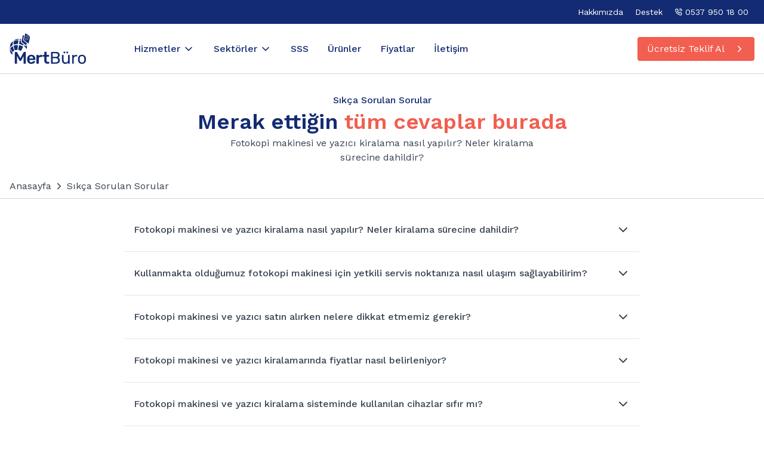

--- FILE ---
content_type: text/html; charset=utf-8
request_url: https://mertburo.com/sikca-sorulan-sorular
body_size: 25639
content:
<!DOCTYPE html><html lang="en"><head><meta charSet="utf-8"/><meta name="viewport" content="width=device-width, initial-scale=1"/><link rel="stylesheet" href="/_next/static/css/2d68aef40dc224cf.css" data-precedence="next"/><link rel="preload" as="script" fetchPriority="low" href="/_next/static/chunks/webpack-4c721df6844e0bbd.js"/><script src="/_next/static/chunks/fd9d1056-4a917af64af6b262.js" async=""></script><script src="/_next/static/chunks/23-826bb7c90b856d54.js" async=""></script><script src="/_next/static/chunks/main-app-f73cdb3bce740b12.js" async=""></script><script src="/_next/static/chunks/231-874966fe0c752cd7.js" async=""></script><script src="/_next/static/chunks/525-500296cf35299372.js" async=""></script><script src="/_next/static/chunks/app/sikca-sorulan-sorular/page-e38eee09031e33bd.js" async=""></script><script src="/_next/static/chunks/app/layout-c07463b7cb3cc279.js" async=""></script><script src="/_next/static/chunks/827-a8ca26131cd38e42.js" async=""></script><script src="/_next/static/chunks/app/template-8bbf295ccf68f350.js" async=""></script><link rel="preload" href="https://www.googletagmanager.com/gtm.js?id=GTM-5L8N7CQ" as="script"/><title>Sıkça Sorulan Sorular | Mert Büro Makineleri</title><meta name="description" content="Mert Büro Makineleri"/><link rel="icon" href="/favicon.ico" type="image/x-icon" sizes="512x512"/><meta name="next-size-adjust"/><script src="/_next/static/chunks/polyfills-78c92fac7aa8fdd8.js" noModule=""></script></head><body class="__className_61c949 text-gray-700"><header><div class="bg-primary text-white"><div class="container mx-auto px-1 sm:px-4 flex justify-end text-xs sm:text-sm"><a class="p-2.5" href="/hakkimizda">Hakkımızda</a><a class="p-2.5" href="/iletisim">Destek</a><a href="tel:+905379501800" class="p-2.5 flex items-center space-x-1"><svg xmlns="http://www.w3.org/2000/svg" width="14" height="14" viewBox="0 0 24 24" fill="none" stroke="currentColor" stroke-width="2" stroke-linecap="round" stroke-linejoin="round" class="tabler-icon tabler-icon-phone-call "><path d="M5 4h4l2 5l-2.5 1.5a11 11 0 0 0 5 5l1.5 -2.5l5 2v4a2 2 0 0 1 -2 2a16 16 0 0 1 -15 -15a2 2 0 0 1 2 -2"></path><path d="M15 7a2 2 0 0 1 2 2"></path><path d="M15 3a6 6 0 0 1 6 6"></path></svg><span>0537 950 18 00</span></a></div></div><div class="relative bg-white border-b border-gray-300"><div class="container mx-auto p-4 flex items-center justify-between"><div class="flex items-center"><a aria-label="Mert Büro Makineleri" href="/"><svg class="w-20 sm:w-32 text-primary" viewBox="0 0 120 48" fill="currentColor" xmlns="http://www.w3.org/2000/svg"><path fill-rule="evenodd" clip-rule="evenodd" d="M20.5217 20.3297C18.9816 19.4917 17.3216 18.8979 15.6006 18.5693C15.008 18.4518 14.7168 18.6601 14.6398 19.2681C14.5427 20.0744 14.4289 20.8807 14.3251 21.6904C14.1644 22.9401 13.9903 24.1932 13.8497 25.4463C13.7895 25.9469 13.9702 26.1182 14.4623 26.2593C15.4157 26.5352 16.3504 26.8719 17.261 27.2672C17.9071 27.5662 18.1214 27.3949 18.3926 26.9111C19.3473 25.1947 20.1731 23.4091 20.8632 21.5694C20.9191 21.3964 20.9649 21.2203 21.0004 21.042C20.9964 20.8898 20.9493 20.742 20.8645 20.6159C20.7797 20.4897 20.6608 20.3904 20.5217 20.3297Z"></path><path fill-rule="evenodd" clip-rule="evenodd" d="M12.3572 18.2429C12.1296 18.2429 11.9019 18.2429 11.7446 18.2429C10.2587 18.2681 8.78415 18.5068 7.36578 18.9517C6.69624 19.1499 6.50208 19.4624 6.6159 20.1578C6.917 22.0367 7.37616 23.8865 7.98846 25.6876C8.06143 25.8923 8.14984 26.0911 8.25292 26.2822C8.27445 26.3334 8.30587 26.3797 8.34536 26.4186C8.38485 26.4575 8.43164 26.4881 8.48301 26.5088C8.53438 26.5294 8.58931 26.5396 8.64463 26.5388C8.69995 26.5379 8.75456 26.5261 8.80529 26.504C9.82079 26.1855 10.8752 26.0091 11.9387 25.9799C12.5279 25.9463 12.6284 25.8186 12.6585 25.224C12.7388 23.6215 12.8259 22.0156 12.9096 20.4098C12.9364 19.9058 12.9765 19.4019 12.9832 18.898C12.9934 18.8118 12.9844 18.7245 12.9569 18.6422C12.9294 18.5599 12.8841 18.4848 12.8243 18.4222C12.7644 18.3596 12.6915 18.311 12.6108 18.28C12.53 18.249 12.4434 18.2363 12.3572 18.2429Z"></path><path fill-rule="evenodd" clip-rule="evenodd" d="M13.2579 10.7512C11.3799 10.7035 9.5081 10.9866 7.72753 11.5878C7.51372 11.6544 7.32051 11.7749 7.16637 11.9378C7.01222 12.1007 6.90229 12.3006 6.84708 12.5183C6.50717 13.7458 6.33376 15.0137 6.33154 16.2877C6.33154 16.5531 6.33154 16.8186 6.33154 17.0806C6.35162 17.4837 6.57592 17.6551 6.95086 17.5308C8.73409 16.9385 10.603 16.6478 12.4813 16.6707C12.579 16.6766 12.677 16.6627 12.7693 16.6298C12.8616 16.5969 12.9463 16.5457 13.0185 16.4793C13.0906 16.4128 13.1487 16.3324 13.1893 16.243C13.2299 16.1535 13.2521 16.0568 13.2546 15.9585C13.4376 14.4422 13.6228 12.9282 13.8103 11.4164C13.8739 10.9091 13.7534 10.7512 13.2579 10.7512Z"></path><path fill-rule="evenodd" clip-rule="evenodd" d="M7.16107 26.3364C6.77608 25.2849 6.36097 24.2434 6.0262 23.1818C5.75503 22.3352 5.58095 21.455 5.35666 20.5849C5.23949 20.1045 5.02188 19.9667 4.64359 20.1952C3.4539 20.8958 2.44481 21.867 1.69761 23.0306C1.59937 23.2179 1.52083 23.4149 1.46327 23.6185C1.48671 23.81 1.4934 23.9142 1.51684 24.0149C1.54818 24.1368 1.58618 24.2568 1.63066 24.3744C2.28442 26.0286 3.2176 27.5572 4.38917 28.893C4.48972 29.0155 4.60183 29.128 4.72394 29.2289C4.75482 29.2638 4.79401 29.2902 4.83784 29.3057C4.88168 29.3212 4.92871 29.3253 4.97455 29.3176C5.02038 29.3099 5.06352 29.2906 5.0999 29.2616C5.13628 29.2326 5.16473 29.1947 5.18257 29.1517C5.66173 28.4046 6.30685 27.779 7.06733 27.3241C7.16003 27.2771 7.23311 27.1987 7.27357 27.1027C7.31403 27.0067 7.31924 26.8995 7.28828 26.8C7.25568 26.6429 7.21319 26.4881 7.16107 26.3364Z"></path><path fill-rule="evenodd" clip-rule="evenodd" d="M1.11155 21.9686C1.174 21.9066 1.23216 21.8404 1.28564 21.7704C2.06609 20.5175 3.13643 19.4722 4.4057 18.7233C4.60182 18.6136 4.76136 18.4484 4.86437 18.2482C4.96738 18.048 5.00929 17.8218 4.98485 17.5978C4.86982 16.0062 5.07124 14.4074 5.5774 12.8945C5.59884 12.8065 5.61007 12.7163 5.61088 12.6257L5.51379 12.5821C3.60895 13.6504 2.16608 15.1353 1.36598 17.2249C0.798298 18.7319 0.664879 20.3689 0.980994 21.9484L1.11155 21.9686Z"></path><path fill-rule="evenodd" clip-rule="evenodd" d="M4.53683 30.8746C4.58078 30.6732 4.56805 30.4634 4.50006 30.2689C4.43208 30.0743 4.31151 29.9025 4.15184 29.7727C2.87463 28.5114 1.85166 27.0148 1.13891 25.365C1.07013 25.2267 0.994142 25.0921 0.911265 24.9618C0.867205 25.017 0.829054 25.0767 0.797443 25.1399C0.776062 25.2049 0.758182 25.2711 0.743879 25.3381C0.562747 26.1584 0.543413 27.0064 0.686968 27.8342C1.11213 30.2363 2.28048 32.1378 4.41631 33.3775C4.54943 33.435 4.68718 33.4811 4.82808 33.5152C4.78121 33.3372 4.76113 33.2397 4.72765 33.1423C4.45308 32.4194 4.38695 31.6335 4.53683 30.8746Z"></path><path fill-rule="evenodd" clip-rule="evenodd" d="M11.4295 10.0392C12.1442 9.95672 12.8627 9.91298 13.5821 9.90814C13.8533 9.90814 14.1077 9.86446 14.2115 9.54195C14.3152 9.21943 14.4257 8.94395 14.573 8.53408C13.6471 8.57871 12.7241 8.67179 11.8078 8.81293C10.8071 9.03921 9.82287 9.33329 8.86182 9.69313C8.34451 9.9122 7.92278 10.3104 7.67338 10.8152L8.18223 10.7111C9.26354 10.4893 10.3382 10.2172 11.4295 10.0392Z"></path><path fill-rule="evenodd" clip-rule="evenodd" d="M0.31535 20.5379C-0.103109 22.1504 -0.052894 24.9456 0.164705 25.594C0.251744 24.9993 0.355522 24.3241 0.442562 23.6421C0.46026 23.4185 0.46026 23.1938 0.442562 22.9702C0.402389 22.0799 0.352174 21.1997 0.31535 20.5379Z"></path><path fill-rule="evenodd" clip-rule="evenodd" d="M6.99453 10.64C5.95177 11.2753 5.00768 12.0609 4.19249 12.9716C5.04951 12.1317 6.27143 11.7588 6.99453 10.64Z"></path><path d="M18.4469 9.36901C18.3632 9.79349 18.2796 10.218 18.1961 10.6426L16.5787 10.2479C16.4439 10.2231 16.3108 10.1894 16.1803 10.1472C16.1238 10.1367 16.0702 10.1141 16.0231 10.0811C15.976 10.048 15.9365 10.0052 15.9074 9.95552C15.8782 9.90585 15.8599 9.85046 15.8539 9.79311C15.8478 9.73576 15.8543 9.67176 15.8543 9.67176C15.8543 9.67176 15.9426 9.08219 15.9895 8.70592L18.4469 9.36901Z"></path><path d="M18.055 11.3607C17.9525 11.8826 17.8502 12.4046 17.748 12.9267C17.6793 13.2941 17.7358 13.674 17.9084 14.0051C18.081 14.3363 18.6994 14.7522 18.6994 14.7522L22.0362 17.3865C22.0058 17.5236 21.9791 17.6522 21.9527 17.779C21.9109 17.98 21.8701 18.1764 21.8174 18.3942C21.7036 18.8645 21.4492 18.9955 21.034 18.7637C19.3853 17.8612 17.6046 17.2262 15.7581 16.8824C15.199 16.7749 15.045 16.486 15.1186 15.9149C15.2057 15.2278 15.2894 14.54 15.3731 13.8521C15.4568 13.1642 15.5405 12.4764 15.6275 11.7893C15.6276 11.584 15.6721 11.3811 15.7581 11.1947C15.8131 11.1253 15.8836 11.0698 15.9637 11.0325C16.0439 10.9951 16.1317 10.9771 16.22 10.9797C16.6633 11.0511 17.1032 11.1494 17.5516 11.2496C17.718 11.2868 17.8856 11.3242 18.055 11.3607Z"></path><path d="M23.3346 18.4116L25.1635 19.8554C25.1635 19.8554 25.7495 20.3388 26.1292 20.2734C26.5269 20.2049 26.6856 19.3991 26.6856 19.3991C26.6856 19.3991 26.818 18.892 27.0076 18.1477C27.1449 18.461 27.2566 18.786 27.3412 19.1196C27.6569 20.8362 27.4601 22.608 26.7754 24.2127C26.7386 24.3067 26.6348 24.431 26.5578 24.4344C26.4808 24.4378 26.367 24.3168 26.3235 24.2261C25.6338 22.8199 24.6548 21.5764 23.4512 20.5777C23.2754 20.4297 23.149 20.2312 23.0891 20.0089C23.0293 19.7867 23.0388 19.5513 23.1164 19.3346C23.1936 19.0265 23.2648 18.7199 23.3346 18.4116Z"></path><path d="M22.7911 3.41563C22.3509 5.60837 21.9136 7.80256 21.4793 9.99822C21.4086 10.3716 21.4667 10.7577 21.6441 11.0944C21.8215 11.431 22.4571 11.8537 22.4571 11.8537L27.0303 15.4241C26.7107 16.7165 26.4085 17.8728 26.4085 17.8728C26.4085 17.8728 26.2768 18.5416 25.9466 18.5985C25.6313 18.6527 25.1446 18.2515 25.1446 18.2515L19.7768 14.0161C19.7768 14.0161 19.2632 13.6709 19.1199 13.396C18.9765 13.1211 18.9296 12.8058 18.9867 12.5009C19.5759 9.49077 20.1718 6.48399 20.7744 3.48056C20.9083 2.80866 21.2263 2.65748 21.8657 2.94976C22.1792 3.09586 22.4878 3.25125 22.7911 3.41563Z"></path><path fill-rule="evenodd" clip-rule="evenodd" d="M25.4765 0.141826C27.6842 1.17066 29.6482 2.65948 31.2379 4.50922C31.6264 4.95675 31.8487 5.52525 31.8673 6.11844C31.865 7.58862 31.6712 8.33386 31.4596 9.14809C31.3842 9.43784 31.3066 9.73633 31.2346 10.0793C30.8831 11.7591 30.0194 15.0649 30.0194 15.0649C30.0194 15.0649 29.8877 15.7337 29.5574 15.7905C29.2421 15.8448 28.7554 15.4436 28.7554 15.4436L23.3876 11.2081C23.3876 11.2081 22.874 10.8629 22.7307 10.5881C22.5874 10.3132 22.5404 9.99789 22.5975 9.69298C23.1867 6.68284 23.7826 3.67606 24.3852 0.672633C24.5191 0.000725865 24.8371 -0.150453 25.4765 0.141826ZM25.8174 2.1103C25.8318 2.02538 25.775 1.94476 25.6904 1.93025C25.6057 1.91573 25.5254 1.9728 25.5109 2.05772C25.4917 2.17043 25.486 2.27523 25.5011 2.36695C25.5163 2.45994 25.5549 2.55002 25.6328 2.61389C25.7108 2.67775 25.8064 2.69775 25.9003 2.69416C25.9928 2.69062 26.094 2.66408 26.2002 2.62269C26.2892 2.588 26.3544 2.57387 26.3994 2.57215C26.4432 2.57047 26.4563 2.58062 26.4584 2.58229C26.4604 2.58397 26.4729 2.59484 26.48 2.6382C26.4873 2.68283 26.4866 2.74979 26.4705 2.84424C26.4513 2.95695 26.4456 3.06175 26.4606 3.15347C26.4758 3.24646 26.5145 3.33654 26.5924 3.4004C26.6703 3.46427 26.7659 3.48427 26.8598 3.48068C26.9523 3.47713 27.0535 3.4506 27.1597 3.40921C27.2487 3.37452 27.3139 3.36039 27.359 3.35867C27.4027 3.35699 27.4158 3.36714 27.4179 3.36881C27.4199 3.37049 27.4325 3.38136 27.4396 3.42472C27.4469 3.46935 27.4461 3.53631 27.43 3.63076C27.4108 3.74347 27.4051 3.84826 27.4201 3.93999C27.4354 4.03298 27.474 4.12306 27.5519 4.18692C27.6298 4.25079 27.7255 4.27079 27.8193 4.2672C27.9119 4.26365 28.013 4.23712 28.1192 4.19573C28.2083 4.16104 28.2735 4.14691 28.3185 4.14519C28.3623 4.14351 28.3754 4.15365 28.3774 4.15533C28.3795 4.15701 28.392 4.16788 28.3991 4.21124C28.4064 4.25587 28.4056 4.32283 28.3895 4.41728C28.3703 4.52999 28.3646 4.63478 28.3797 4.72651C28.3949 4.8195 28.4335 4.90958 28.5114 4.97344C28.5893 5.03731 28.685 5.05731 28.7788 5.05371C28.8714 5.05017 28.9726 5.02364 29.0788 4.98225C29.1678 4.94756 29.233 4.93343 29.278 4.93171C29.3218 4.93003 29.3349 4.94017 29.3369 4.94185C29.339 4.94353 29.3515 4.9544 29.3586 4.99776C29.3659 5.04239 29.3652 5.10935 29.3491 5.2038C29.3299 5.31651 29.3242 5.4213 29.3392 5.51303C29.3544 5.60602 29.3931 5.6961 29.471 5.75996C29.5489 5.82383 29.6445 5.84382 29.7384 5.84023C29.8309 5.83669 29.9321 5.81015 30.0383 5.76877C30.1273 5.73408 30.1925 5.71995 30.2376 5.71823C30.2813 5.71655 30.2944 5.72669 30.2965 5.72837C30.2985 5.73005 30.311 5.74092 30.3181 5.78428C30.3255 5.82891 30.3247 5.89587 30.3086 5.99032C30.2941 6.07524 30.351 6.15585 30.4356 6.17037C30.5202 6.18489 30.6006 6.12782 30.615 6.04289C30.6342 5.93019 30.6399 5.82539 30.6249 5.73367C30.6097 5.64067 30.571 5.5506 30.4931 5.48673C30.4152 5.42287 30.3195 5.40287 30.2257 5.40646C30.1332 5.41 30.032 5.43654 29.9258 5.47793C29.8368 5.51261 29.7716 5.52675 29.7265 5.52847C29.6828 5.53014 29.6697 5.52 29.6676 5.51832C29.6656 5.51665 29.653 5.50577 29.6459 5.46241C29.6386 5.41779 29.6394 5.35083 29.6555 5.25637C29.6747 5.14367 29.6804 5.03887 29.6654 4.94715C29.6501 4.85416 29.6115 4.76408 29.5336 4.70021C29.4557 4.63635 29.36 4.61635 29.2662 4.61994C29.1736 4.62348 29.0725 4.65002 28.9662 4.69141C28.8772 4.7261 28.812 4.74023 28.767 4.74195C28.7232 4.74362 28.7101 4.73348 28.7081 4.7318C28.706 4.73013 28.6935 4.71926 28.6864 4.6759C28.6791 4.63127 28.6799 4.56431 28.696 4.46986C28.7152 4.35715 28.7209 4.25235 28.7058 4.16063C28.6906 4.06764 28.652 3.97756 28.5741 3.91369C28.4961 3.84983 28.4005 3.82983 28.3067 3.83342C28.2141 3.83696 28.1129 3.8635 28.0067 3.90489C27.9177 3.93958 27.8525 3.95371 27.8075 3.95543C27.7637 3.9571 27.7506 3.94696 27.7486 3.94528C27.7465 3.94361 27.734 3.93274 27.7269 3.88938C27.7196 3.84475 27.7203 3.77779 27.7364 3.68334C27.7556 3.57063 27.7613 3.46583 27.7463 3.37411C27.7311 3.28112 27.6924 3.19104 27.6145 3.12717C27.5366 3.06331 27.441 3.04331 27.3471 3.0469C27.2546 3.05044 27.1534 3.07698 27.0472 3.11837C26.9582 3.15306 26.893 3.16719 26.8479 3.16891C26.8042 3.17059 26.7911 3.16044 26.789 3.15877C26.787 3.15709 26.7745 3.14622 26.7673 3.10286C26.76 3.05823 26.7608 2.99127 26.7769 2.89682C26.7961 2.78411 26.8018 2.67931 26.7868 2.58759C26.7715 2.4946 26.7329 2.40452 26.655 2.34066C26.5771 2.27679 26.4814 2.25679 26.3876 2.26038C26.295 2.26393 26.1939 2.29046 26.0877 2.33185C25.9987 2.36654 25.9334 2.38067 25.8884 2.38239C25.8447 2.38407 25.8315 2.37392 25.8295 2.37225C25.8274 2.37057 25.8149 2.3597 25.8078 2.31634C25.8005 2.27171 25.8013 2.20475 25.8174 2.1103ZM25.5065 4.29424C25.521 4.20932 25.4641 4.12871 25.3795 4.11419C25.2949 4.09967 25.2145 4.15675 25.2001 4.24167C25.1809 4.35438 25.1752 4.45917 25.1902 4.5509C25.2054 4.64389 25.2441 4.73397 25.322 4.79783C25.3999 4.8617 25.4956 4.88169 25.5894 4.8781C25.6819 4.87456 25.7831 4.84802 25.8893 4.80663C25.9783 4.77195 26.0435 4.75782 26.0886 4.75609C26.1323 4.75442 26.1454 4.76456 26.1475 4.76624C26.1495 4.76792 26.1621 4.77879 26.1692 4.82215C26.1765 4.86677 26.1757 4.93374 26.1596 5.02819C26.1404 5.1409 26.1347 5.24569 26.1497 5.33742C26.165 5.43041 26.2036 5.52048 26.2815 5.58435C26.3594 5.64822 26.4551 5.66821 26.5489 5.66462C26.6415 5.66108 26.7426 5.63454 26.8488 5.59315C26.9379 5.55847 27.0031 5.54434 27.0481 5.54261C27.0919 5.54094 27.105 5.55108 27.107 5.55276C27.1091 5.55444 27.1216 5.56531 27.1287 5.60867C27.136 5.65329 27.1352 5.72026 27.1191 5.81471C27.0999 5.92742 27.0942 6.03221 27.1093 6.12394C27.1245 6.21693 27.1631 6.307 27.241 6.37087C27.3189 6.43473 27.4146 6.45473 27.5084 6.45114C27.601 6.4476 27.7022 6.42106 27.8084 6.37967C27.8974 6.34499 27.9626 6.33086 28.0076 6.32913C28.0514 6.32746 28.0645 6.3376 28.0665 6.33928C28.0686 6.34096 28.0811 6.35183 28.0882 6.39519C28.0955 6.43981 28.0948 6.50677 28.0787 6.60123C28.0595 6.71393 28.0538 6.81873 28.0688 6.91046C28.084 7.00345 28.1227 7.09352 28.2006 7.15739C28.2785 7.22125 28.3741 7.24125 28.468 7.23766C28.5605 7.23412 28.6617 7.20758 28.7679 7.16619C28.8569 7.13151 28.9221 7.11738 28.9672 7.11565C29.0109 7.11398 29.024 7.12412 29.0261 7.1258C29.0281 7.12748 29.0406 7.13835 29.0477 7.18171C29.0551 7.22633 29.0543 7.29329 29.0382 7.38775C29.019 7.50045 29.0133 7.60525 29.0283 7.69697C29.0436 7.78997 29.0822 7.88004 29.1601 7.94391C29.238 8.00777 29.3337 8.02777 29.4275 8.02418C29.5201 8.02064 29.6212 7.9941 29.7274 7.95271C29.8164 7.91803 29.8817 7.9039 29.9267 7.90217C29.9704 7.9005 29.9836 7.91064 29.9856 7.91232C29.9876 7.914 30.0002 7.92487 30.0073 7.96823C30.0146 8.01285 30.0138 8.07981 29.9977 8.17427C29.9833 8.25919 30.0401 8.3398 30.1247 8.35432C30.2094 8.36884 30.2897 8.31176 30.3041 8.22684C30.3233 8.11413 30.3291 8.00934 30.314 7.91761C30.2988 7.82462 30.2602 7.73454 30.1823 7.67068C30.1043 7.60681 30.0087 7.58682 29.9148 7.59041C29.8223 7.59395 29.7211 7.62049 29.6149 7.66188C29.5259 7.69656 29.4607 7.71069 29.4157 7.71241C29.3719 7.71409 29.3588 7.70395 29.3567 7.70227C29.3547 7.70059 29.3422 7.68972 29.3351 7.64636C29.3278 7.60173 29.3285 7.53477 29.3446 7.44032C29.3638 7.32761 29.3695 7.22282 29.3545 7.13109C29.3393 7.0381 29.3006 6.94802 29.2227 6.88416C29.1448 6.82029 29.0491 6.8003 28.9553 6.80389C28.8628 6.80743 28.7616 6.83397 28.6554 6.87536C28.5664 6.91004 28.5012 6.92417 28.4561 6.92589C28.4124 6.92757 28.3993 6.91743 28.3972 6.91575C28.3952 6.91407 28.3826 6.9032 28.3755 6.85984C28.3682 6.81522 28.369 6.74825 28.3851 6.6538C28.4043 6.54109 28.41 6.4363 28.395 6.34457C28.3797 6.25158 28.3411 6.1615 28.2632 6.09764C28.1853 6.03377 28.0896 6.01378 27.9958 6.01737C27.9032 6.02091 27.8021 6.04745 27.6959 6.08884C27.6068 6.12352 27.5416 6.13765 27.4966 6.13938C27.4528 6.14105 27.4397 6.13091 27.4377 6.12923C27.4356 6.12755 27.4231 6.11668 27.416 6.07332C27.4087 6.0287 27.4095 5.96173 27.4256 5.86728C27.4448 5.75457 27.4505 5.64978 27.4354 5.55805C27.4202 5.46506 27.3816 5.37499 27.3037 5.31112C27.2257 5.24725 27.1301 5.22726 27.0363 5.23085C26.9437 5.23439 26.8425 5.26093 26.7363 5.30232C26.6473 5.337 26.5821 5.35113 26.5371 5.35286C26.4933 5.35453 26.4802 5.34439 26.4782 5.34271C26.4761 5.34103 26.4636 5.33016 26.4565 5.2868C26.4492 5.24218 26.4499 5.17521 26.466 5.08076C26.4852 4.96805 26.4909 4.86326 26.4759 4.77153C26.4607 4.67854 26.422 4.58847 26.3441 4.5246C26.2662 4.46074 26.1706 4.44074 26.0767 4.44433C25.9842 4.44787 25.883 4.47441 25.7768 4.5158C25.6878 4.55048 25.6226 4.56461 25.5775 4.56634C25.5338 4.56801 25.5207 4.55787 25.5186 4.55619C25.5166 4.55451 25.5041 4.54364 25.497 4.50028C25.4896 4.45566 25.4904 4.3887 25.5065 4.29424ZM24.8848 6.47819C24.8992 6.39327 24.8424 6.31265 24.7577 6.29814C24.6731 6.28362 24.5928 6.34069 24.5783 6.42562C24.5591 6.53832 24.5534 6.64312 24.5685 6.73484C24.5837 6.82784 24.6223 6.91791 24.7002 6.98178C24.7782 7.04564 24.8738 7.06564 24.9676 7.06205C25.0602 7.05851 25.1614 7.03197 25.2676 6.99058C25.3566 6.95589 25.4218 6.94176 25.4668 6.94004C25.5106 6.93837 25.5237 6.94851 25.5257 6.95019C25.5278 6.95186 25.5403 6.96273 25.5474 7.00609C25.5547 7.05072 25.554 7.11768 25.5379 7.21213C25.5187 7.32484 25.513 7.42964 25.528 7.52136C25.5432 7.61435 25.5819 7.70443 25.6598 7.7683C25.7377 7.83216 25.8333 7.85216 25.9272 7.84857C26.0197 7.84503 26.1209 7.81849 26.2271 7.7771C26.3161 7.74241 26.3813 7.72828 26.4264 7.72656C26.4701 7.72489 26.4832 7.73503 26.4853 7.7367C26.4873 7.73838 26.4998 7.74925 26.5069 7.79261C26.5143 7.83724 26.5135 7.9042 26.4974 7.99865C26.4782 8.11136 26.4725 8.21616 26.4875 8.30788C26.5028 8.40087 26.5414 8.49095 26.6193 8.55482C26.6972 8.61868 26.7929 8.63868 26.8867 8.63509C26.9793 8.63155 27.0804 8.60501 27.1866 8.56362C27.2756 8.52893 27.3409 8.5148 27.3859 8.51308C27.4296 8.5114 27.4428 8.52155 27.4448 8.52322C27.4469 8.5249 27.4594 8.53577 27.4665 8.57913C27.4738 8.62376 27.473 8.69072 27.4569 8.78517C27.4377 8.89788 27.432 9.00268 27.4471 9.0944C27.4623 9.18739 27.5009 9.27747 27.5788 9.34133C27.6567 9.4052 27.7524 9.4252 27.8462 9.42161C27.9388 9.41806 28.04 9.39153 28.1462 9.35014C28.2352 9.31545 28.3004 9.30132 28.3454 9.2996C28.3892 9.29792 28.4023 9.30807 28.4043 9.30974C28.4064 9.31142 28.4189 9.32229 28.426 9.36565C28.4333 9.41028 28.4325 9.47724 28.4165 9.57169C28.3973 9.6844 28.3916 9.78919 28.4066 9.88092C28.4218 9.97391 28.4604 10.064 28.5384 10.1279C28.6163 10.1917 28.7119 10.2117 28.8058 10.2081C28.8983 10.2046 28.9995 10.178 29.1057 10.1367C29.1947 10.102 29.2599 10.0878 29.305 10.0861C29.3487 10.0844 29.3618 10.0946 29.3639 10.0963C29.3659 10.0979 29.3784 10.1088 29.3855 10.1522C29.3928 10.1968 29.3921 10.2638 29.376 10.3582C29.3615 10.4431 29.4184 10.5237 29.503 10.5383C29.5876 10.5528 29.6679 10.4957 29.6824 10.4108C29.7016 10.2981 29.7073 10.1933 29.6923 10.1016C29.6771 10.0086 29.6384 9.91849 29.5605 9.85462C29.4826 9.79076 29.3869 9.77076 29.2931 9.77435C29.2006 9.77789 29.0994 9.80443 28.9932 9.84582C28.9042 9.88051 28.8389 9.89464 28.7939 9.89636C28.7502 9.89803 28.737 9.88789 28.735 9.88622C28.733 9.88454 28.7204 9.87366 28.7133 9.83031C28.706 9.78568 28.7068 9.71872 28.7229 9.62427C28.7421 9.51156 28.7478 9.40676 28.7328 9.31504C28.7175 9.22205 28.6789 9.13197 28.601 9.0681C28.5231 9.00424 28.4274 8.98424 28.3336 8.98783C28.241 8.99137 28.1398 9.01791 28.0336 9.0593C27.9446 9.09399 27.8794 9.10812 27.8344 9.10984C27.7906 9.11151 27.7775 9.10137 27.7755 9.0997C27.7734 9.09802 27.7609 9.08715 27.7538 9.04379C27.7465 8.99916 27.7473 8.9322 27.7634 8.83775C27.7826 8.72504 27.7883 8.62024 27.7732 8.52852C27.758 8.43553 27.7194 8.34545 27.6415 8.28158C27.5635 8.21772 27.4679 8.19772 27.3741 8.20131C27.2815 8.20485 27.1803 8.23139 27.0741 8.27278C26.9851 8.30747 26.9199 8.3216 26.8749 8.32332C26.8311 8.325 26.818 8.31485 26.8159 8.31318C26.8139 8.3115 26.8014 8.30063 26.7943 8.25727C26.787 8.21264 26.7877 8.14568 26.8038 8.05123C26.823 7.93852 26.8287 7.83372 26.8137 7.742C26.7985 7.64901 26.7598 7.55893 26.6819 7.49507C26.604 7.4312 26.5083 7.4112 26.4145 7.41479C26.322 7.41834 26.2208 7.44487 26.1146 7.48626C26.0256 7.52095 25.9604 7.53508 25.9153 7.5368C25.8716 7.53848 25.8585 7.52834 25.8564 7.52666C25.8544 7.52498 25.8418 7.51411 25.8347 7.47075C25.8274 7.42612 25.8282 7.35916 25.8443 7.26471C25.8635 7.152 25.8692 7.04721 25.8542 6.95548C25.8389 6.86249 25.8003 6.77241 25.7224 6.70855C25.6445 6.64468 25.5488 6.62468 25.455 6.62827C25.3624 6.63182 25.2613 6.65835 25.1551 6.69974C25.066 6.73443 25.0008 6.74856 24.9558 6.75028C24.912 6.75196 24.8989 6.74182 24.8969 6.74014C24.8948 6.73846 24.8823 6.72759 24.8752 6.68423C24.8679 6.6396 24.8687 6.57264 24.8848 6.47819ZM24.263 8.66214C24.2775 8.57721 24.2206 8.4966 24.136 8.48208C24.0514 8.46756 23.9711 8.52464 23.9566 8.60956C23.9374 8.72227 23.9317 8.82706 23.9467 8.91879C23.962 9.01178 24.0006 9.10186 24.0785 9.16572C24.1564 9.22959 24.2521 9.24958 24.3459 9.24599C24.4385 9.24245 24.5396 9.21591 24.6458 9.17453C24.7348 9.13984 24.8001 9.12571 24.8451 9.12399C24.8888 9.12231 24.902 9.13245 24.904 9.13413C24.9061 9.13581 24.9186 9.14668 24.9257 9.19004C24.933 9.23467 24.9322 9.30163 24.9161 9.39608C24.8969 9.50879 24.8912 9.61358 24.9063 9.70531C24.9215 9.7983 24.9601 9.88838 25.038 9.95224C25.1159 10.0161 25.2116 10.0361 25.3054 10.0325C25.398 10.029 25.4992 10.0024 25.6054 9.96104C25.6944 9.92636 25.7596 9.91223 25.8046 9.91051C25.8484 9.90883 25.8615 9.91897 25.8635 9.92065C25.8656 9.92233 25.8781 9.9332 25.8852 9.97656C25.8925 10.0212 25.8917 10.0881 25.8757 10.1826C25.8565 10.2953 25.8508 10.4001 25.8658 10.4918C25.881 10.5848 25.9196 10.6749 25.9976 10.7388C26.0755 10.8026 26.1711 10.8226 26.265 10.819C26.3575 10.8155 26.4587 10.789 26.5649 10.7476C26.6449 10.7164 26.6846 10.626 26.6535 10.5457C26.6225 10.4654 26.5324 10.4255 26.4524 10.4567C26.3634 10.4914 26.2981 10.5055 26.2531 10.5073C26.2094 10.5089 26.1963 10.4988 26.1942 10.4971C26.1922 10.4954 26.1796 10.4846 26.1725 10.4412C26.1652 10.3966 26.166 10.3296 26.1821 10.2352C26.2013 10.1225 26.207 10.0177 26.192 9.92595C26.1767 9.83295 26.1381 9.74288 26.0602 9.67901C25.9823 9.61515 25.8866 9.59515 25.7928 9.59874C25.7002 9.60228 25.599 9.62882 25.4928 9.67021C25.4038 9.70489 25.3386 9.71902 25.2936 9.72075C25.2498 9.72242 25.2367 9.71228 25.2347 9.7106C25.2326 9.70892 25.2201 9.69805 25.213 9.65469C25.2057 9.61007 25.2065 9.54311 25.2226 9.44865C25.2418 9.33595 25.2475 9.23115 25.2324 9.13943C25.2172 9.04643 25.1786 8.95636 25.1007 8.89249C25.0227 8.82863 24.9271 8.80863 24.8333 8.81222C24.7407 8.81576 24.6395 8.8423 24.5333 8.88369C24.4443 8.91837 24.3791 8.93251 24.3341 8.93423C24.2903 8.9359 24.2772 8.92576 24.2751 8.92408C24.2731 8.9224 24.2606 8.91153 24.2535 8.86817C24.2462 8.82355 24.2469 8.75659 24.263 8.66214Z"></path><path d="M8.93906 47.7348C8.74528 47.7348 8.58674 47.6818 8.46342 47.5757C8.34011 47.4519 8.27846 47.2928 8.27846 47.0983V29.8343C8.27846 29.6398 8.34011 29.4807 8.46342 29.3569C8.58674 29.2331 8.74528 29.1713 8.93906 29.1713H11.0265C11.3965 29.1713 11.6607 29.3392 11.8193 29.6751L16.9191 39.2221L22.0717 29.6751C22.2479 29.3392 22.5121 29.1713 22.8645 29.1713H24.9255C25.1193 29.1713 25.2778 29.2331 25.4012 29.3569C25.5245 29.4807 25.5861 29.6398 25.5861 29.8343V47.0983C25.5861 47.2928 25.5245 47.4519 25.4012 47.5757C25.2778 47.6818 25.1193 47.7348 24.9255 47.7348H22.7059C22.5298 47.7348 22.38 47.6729 22.2567 47.5492C22.1334 47.4254 22.0717 47.2751 22.0717 47.0983V35.6155L18.3724 42.6961C18.1434 43.0851 17.8439 43.2796 17.474 43.2796H16.3906C16.0207 43.2796 15.7212 43.0851 15.4922 42.6961L11.7928 35.6155V47.0983C11.7928 47.2751 11.7312 47.4254 11.6079 47.5492C11.5022 47.6729 11.3524 47.7348 11.1587 47.7348H8.93906Z"></path><path d="M34.1091 48C32.1537 48 30.5947 47.4343 29.432 46.3028C28.287 45.1536 27.6793 43.5448 27.6088 41.4762L27.5824 40.8133L27.6088 40.1503C27.6969 38.1348 28.3134 36.5525 29.4585 35.4033C30.6211 34.2541 32.1713 33.6796 34.1091 33.6796C36.1878 33.6796 37.7908 34.316 38.9182 35.5889C40.0633 36.8619 40.6358 38.5591 40.6358 40.6807V41.2376C40.6358 41.4144 40.5741 41.5646 40.4508 41.6884C40.3275 41.8122 40.169 41.874 39.9752 41.874H31.2024V42.0862C31.2377 43.0586 31.5019 43.8807 31.9952 44.5525C32.506 45.2066 33.2019 45.5337 34.0826 45.5337C35.122 45.5337 35.9587 45.1271 36.5929 44.3138C36.7515 44.1193 36.8748 43.9956 36.9629 43.9425C37.0686 43.8895 37.2183 43.863 37.4121 43.863H39.6845C39.8431 43.863 39.9752 43.916 40.0809 44.0221C40.2042 44.1105 40.2658 44.2254 40.2658 44.3669C40.2658 44.7912 40.0104 45.295 39.4995 45.8785C39.0063 46.4442 38.2929 46.9392 37.3592 47.3635C36.4256 47.7878 35.3422 48 34.1091 48ZM37.0421 39.6464V39.5668C37.0421 38.5238 36.7779 37.684 36.2494 37.0475C35.7385 36.411 35.0251 36.0928 34.1091 36.0928C33.193 36.0928 32.4796 36.411 31.9687 37.0475C31.4579 37.684 31.2024 38.5238 31.2024 39.5668V39.6464H37.0421Z"></path><path d="M42.8857 47.7348C42.7096 47.7348 42.5598 47.6729 42.4365 47.5492C42.3132 47.4254 42.2516 47.2751 42.2516 47.0983V34.6077C42.2516 34.4309 42.3132 34.2807 42.4365 34.1569C42.5598 34.0155 42.7096 33.9448 42.8857 33.9448H45.0261C45.2198 33.9448 45.3784 34.0066 45.5017 34.1304C45.625 34.2541 45.6867 34.4133 45.6867 34.6077V35.695C46.1095 35.1293 46.6379 34.6961 47.2721 34.3956C47.9239 34.095 48.6638 33.9448 49.4917 33.9448H50.5751C50.7689 33.9448 50.9186 34.0066 51.0243 34.1304C51.1476 34.2365 51.2093 34.3867 51.2093 34.5812V36.4906C51.2093 36.6674 51.1476 36.8177 51.0243 36.9414C50.9186 37.0652 50.7689 37.1271 50.5751 37.1271H48.514C47.6861 37.1271 47.0343 37.3657 46.5587 37.8431C46.083 38.3204 45.8452 38.9746 45.8452 39.8055V47.0983C45.8452 47.2751 45.7836 47.4254 45.6602 47.5492C45.5369 47.6729 45.3784 47.7348 45.1846 47.7348H42.8857Z"></path><path d="M59.4797 47.7348C57.8767 47.7348 56.67 47.3193 55.8597 46.4884C55.067 45.6398 54.6706 44.4022 54.6706 42.7757V36.7558H52.5831C52.4069 36.7558 52.2572 36.6939 52.1339 36.5702C52.0106 36.4287 51.9489 36.2696 51.9489 36.0928V34.5812C51.9489 34.4044 52.0106 34.2541 52.1339 34.1304C52.2572 34.0066 52.4069 33.9448 52.5831 33.9448H54.6706V29.5425C54.6706 29.3481 54.7323 29.1978 54.8556 29.0917C54.9789 28.968 55.1286 28.9061 55.3048 28.9061H57.4451C57.6389 28.9061 57.7886 28.968 57.8943 29.0917C58.0176 29.1978 58.0793 29.3481 58.0793 29.5425V33.9448H61.3823C61.576 33.9448 61.7258 34.0066 61.8315 34.1304C61.9548 34.2365 62.0164 34.3867 62.0164 34.5812V36.0928C62.0164 36.2873 61.9548 36.4464 61.8315 36.5702C61.7082 36.6939 61.5584 36.7558 61.3823 36.7558H58.0793V42.5105C58.0793 43.2707 58.2114 43.8453 58.4756 44.2343C58.7399 44.6232 59.1803 44.8177 59.7968 44.8177H61.6201C61.7962 44.8177 61.946 44.8796 62.0693 45.0033C62.1926 45.1271 62.2542 45.2773 62.2542 45.4541V47.0983C62.2542 47.2751 62.1926 47.4254 62.0693 47.5492C61.9636 47.6729 61.8139 47.7348 61.6201 47.7348H59.4797Z"></path><path d="M65.761 47.7348C65.5848 47.7348 65.4351 47.6818 65.3118 47.5757C65.2061 47.4519 65.1533 47.3017 65.1533 47.1249V29.8077C65.1533 29.6133 65.2061 29.463 65.3118 29.3569C65.4351 29.2331 65.5848 29.1713 65.761 29.1713H73.0012C74.8861 29.1713 76.3041 29.6221 77.2554 30.5238C78.2067 31.4254 78.6823 32.6099 78.6823 34.0773C78.6823 35.0674 78.4533 35.8895 77.9953 36.5436C77.5549 37.1978 77.0264 37.6751 76.4098 37.9757C77.1497 38.347 77.7751 38.9215 78.2859 39.6994C78.7968 40.4773 79.0522 41.3702 79.0522 42.3779C79.0522 43.368 78.8232 44.2696 78.3652 45.0829C77.9248 45.8961 77.2642 46.5414 76.3834 47.0188C75.5026 47.4961 74.4457 47.7348 73.2125 47.7348H65.761ZM72.6048 37.021C73.7146 37.021 74.5602 36.7646 75.1415 36.2519C75.7404 35.7392 76.0399 35.0232 76.0399 34.1039C76.0399 33.2022 75.7492 32.5127 75.1679 32.0354C74.5866 31.558 73.7322 31.3193 72.6048 31.3193H67.7428V37.021H72.6048ZM72.869 45.5867C73.9788 45.5867 74.842 45.2862 75.4586 44.6851C76.0927 44.084 76.4098 43.3149 76.4098 42.3779C76.4098 41.4055 76.0927 40.6276 75.4586 40.0442C74.842 39.4431 73.9788 39.1425 72.869 39.1425H67.7428V45.5867H72.869Z"></path><path d="M87.5863 48C85.9128 48 84.618 47.4608 83.702 46.3823C82.786 45.2862 82.328 43.8365 82.328 42.0331V34.5547C82.328 34.3779 82.3808 34.2365 82.4865 34.1304C82.6098 34.0066 82.7596 33.9448 82.9357 33.9448H84.2569C84.4331 33.9448 84.574 34.0066 84.6797 34.1304C84.803 34.2365 84.8647 34.3779 84.8647 34.5547V41.9006C84.8647 44.5348 86.0097 45.8519 88.2998 45.8519C89.4096 45.8519 90.2904 45.5072 90.9422 44.8177C91.5939 44.1105 91.9198 43.1381 91.9198 41.9006V34.5547C91.9198 34.3779 91.9727 34.2365 92.0784 34.1304C92.2017 34.0066 92.3514 33.9448 92.5276 33.9448H93.8488C94.0249 33.9448 94.1659 34.0066 94.2716 34.1304C94.3773 34.2365 94.4301 34.3779 94.4301 34.5547V47.1249C94.4301 47.3017 94.3773 47.4519 94.2716 47.5757C94.1659 47.6818 94.0249 47.7348 93.8488 47.7348H92.6069C92.4307 47.7348 92.281 47.6818 92.1577 47.5757C92.052 47.4519 91.9991 47.3017 91.9991 47.1249V45.958C91.5059 46.6298 90.9069 47.1425 90.2023 47.4961C89.4977 47.832 88.6257 48 87.5863 48ZM85.4196 31.2663C85.2434 31.2663 85.1025 31.2133 84.9968 31.1072C84.8911 31.0011 84.8382 30.8597 84.8382 30.6829V29.2508C84.8382 29.074 84.8911 28.9326 84.9968 28.8265C85.1025 28.7028 85.2434 28.6409 85.4196 28.6409H86.8729C87.049 28.6409 87.19 28.7028 87.2957 28.8265C87.419 28.9326 87.4806 29.074 87.4806 29.2508V30.6829C87.4806 30.8597 87.419 31.0011 87.2957 31.1072C87.19 31.2133 87.049 31.2663 86.8729 31.2663H85.4196ZM89.9116 31.2663C89.7355 31.2663 89.5857 31.2133 89.4624 31.1072C89.3567 31.0011 89.3039 30.8597 89.3039 30.6829V29.2508C89.3039 29.074 89.3567 28.9326 89.4624 28.8265C89.5857 28.7028 89.7355 28.6409 89.9116 28.6409H91.3385C91.5147 28.6409 91.6556 28.7028 91.7613 28.8265C91.8846 28.9326 91.9463 29.074 91.9463 29.2508V30.6829C91.9463 30.8597 91.8846 31.0011 91.7613 31.1072C91.6556 31.2133 91.5147 31.2663 91.3385 31.2663H89.9116Z"></path><path d="M98.9635 47.7348C98.7873 47.7348 98.6376 47.6818 98.5143 47.5757C98.4086 47.4519 98.3557 47.3017 98.3557 47.1249V34.5812C98.3557 34.4044 98.4086 34.2541 98.5143 34.1304C98.6376 34.0066 98.7873 33.9448 98.9635 33.9448H100.179C100.355 33.9448 100.505 34.0066 100.628 34.1304C100.751 34.2541 100.813 34.4044 100.813 34.5812V35.7481C101.535 34.5459 102.769 33.9448 104.512 33.9448H105.543C105.719 33.9448 105.86 34.0066 105.966 34.1304C106.089 34.2365 106.151 34.3779 106.151 34.5547V35.642C106.151 35.8188 106.089 35.9602 105.966 36.0663C105.86 36.1724 105.719 36.2254 105.543 36.2254H103.958C103.006 36.2254 102.258 36.5083 101.712 37.074C101.165 37.6221 100.892 38.3735 100.892 39.3282V47.1249C100.892 47.3017 100.831 47.4519 100.707 47.5757C100.584 47.6818 100.434 47.7348 100.258 47.7348H98.9635Z"></path><path d="M113.764 48C111.826 48 110.32 47.4519 109.245 46.3558C108.189 45.2597 107.625 43.8011 107.554 41.9801L107.528 40.8398L107.554 39.6994C107.625 37.8961 108.197 36.4464 109.272 35.3503C110.346 34.2365 111.844 33.6796 113.764 33.6796C115.684 33.6796 117.181 34.2365 118.256 35.3503C119.331 36.4464 119.903 37.8961 119.974 39.6994C119.991 39.8939 120 40.274 120 40.8398C120 41.4055 119.991 41.7856 119.974 41.9801C119.903 43.8011 119.331 45.2597 118.256 46.3558C117.199 47.4519 115.702 48 113.764 48ZM113.764 45.958C114.874 45.958 115.746 45.6044 116.38 44.8972C117.032 44.1901 117.384 43.1735 117.437 41.8475C117.454 41.6707 117.463 41.3348 117.463 40.8398C117.463 40.3447 117.454 40.0088 117.437 39.832C117.384 38.5061 117.032 37.4895 116.38 36.7823C115.746 36.0751 114.874 35.7215 113.764 35.7215C112.654 35.7215 111.773 36.0751 111.122 36.7823C110.47 37.4895 110.126 38.5061 110.091 39.832L110.065 40.8398L110.091 41.8475C110.126 43.1735 110.47 44.1901 111.122 44.8972C111.773 45.6044 112.654 45.958 113.764 45.958Z"></path></svg></a><nav class="hidden lg:flex space-x-8 ml-20"><div class="relative group"><div class="text-primary font-medium flex items-center space-x-1"><span>Hizmetler</span><svg xmlns="http://www.w3.org/2000/svg" width="20" height="20" viewBox="0 0 24 24" fill="none" stroke="currentColor" stroke-width="2" stroke-linecap="round" stroke-linejoin="round" class="tabler-icon tabler-icon-chevron-down "><path d="M6 9l6 6l6 -6"></path></svg></div><div class="absolute z-10 bg-white shadow rounded p-8 hidden group-hover:block"><div class="flex space-x-2"><span class="bg-primary text-white rounded-full w-8 h-8 flex items-center justify-center"><svg xmlns="http://www.w3.org/2000/svg" width="20" height="20" viewBox="0 0 24 24" fill="none" stroke="currentColor" stroke-width="2" stroke-linecap="round" stroke-linejoin="round" class="tabler-icon tabler-icon-crown "><path d="M12 6l4 6l5 -4l-2 10h-14l-2 -10l5 4z"></path></svg></span><div><p class="font-medium text-primary mt-1">En Uygun Fiyatlarla</p><div class="min-w-[250px] grid-cols-1 grid gap-2 mt-2"><a class="w-auto" href="/yazici-kiralama"><span class="whitespace-nowrap block text-sm text-primary">Yazıcı Kiralama</span><span class="block text-xs text-gray-500">Maliyetleri düşürün, verimliliği artırın.</span></a><a class="w-auto" href="/yazici-satis"><span class="whitespace-nowrap block text-sm text-primary">Yazıcı Satış</span><span class="block text-xs text-gray-500">Teknolojiye yatırım yapın.</span></a><a class="w-auto" href="/yazici-teknik-servisi"><span class="whitespace-nowrap block text-sm text-primary">Yazıcı Teknik Servisi</span><span class="block text-xs text-gray-500">Arıza yok, işinizde kesinti yok.</span></a><a class="w-auto" href="/yazici-sarf-malzemeleri"><span class="whitespace-nowrap block text-sm text-primary">Yazıcı Sarf Malzemeleri</span><span class="block text-xs text-gray-500">Kesintisiz kalite, sürekli performans.</span></a></div></div></div></div></div><div class="relative group"><div class="text-primary font-medium flex items-center space-x-1"><span>Sektörler</span><svg xmlns="http://www.w3.org/2000/svg" width="20" height="20" viewBox="0 0 24 24" fill="none" stroke="currentColor" stroke-width="2" stroke-linecap="round" stroke-linejoin="round" class="tabler-icon tabler-icon-chevron-down "><path d="M6 9l6 6l6 -6"></path></svg></div><div class="absolute z-10 bg-white shadow rounded p-8 hidden group-hover:block"><div class="flex space-x-2"><span class="bg-primary text-white rounded-full w-8 h-8 flex items-center justify-center"><svg xmlns="http://www.w3.org/2000/svg" width="20" height="20" viewBox="0 0 24 24" fill="none" stroke="currentColor" stroke-width="2" stroke-linecap="round" stroke-linejoin="round" class="tabler-icon tabler-icon-crown "><path d="M12 6l4 6l5 -4l-2 10h-14l-2 -10l5 4z"></path></svg></span><div><p class="font-medium text-primary mt-1">Her Sektöre Özel Yazıcı Çözümleri</p><div class="min-w-[780px] grid-cols-3 grid gap-2 mt-2"><a class="w-auto" href="/hukuk-ve-danismanlik-burolari"><span class="whitespace-nowrap block text-sm text-primary">Hukuk &amp; Danışmanlık Büroları</span><span class="block text-xs text-gray-500">Yasal güvenlik için kesintisiz yazıcı hizmeti</span></a><a class="w-auto" href="/planlama-ve-insaat-sirketleri"><span class="whitespace-nowrap block text-sm text-primary">Planlama &amp; İnşaat Şirketleri</span><span class="block text-xs text-gray-500">Proje Yönetiminde Yazıcı Sorunlarına Son</span></a><a class="w-auto" href="/saglik-kuruluslari-ve-klinikler"><span class="whitespace-nowrap block text-sm text-primary">Sağlık Kuruluşları &amp; Klinikler</span><span class="block text-xs text-gray-500">Sağlık Sektörüne Özel Yazıcı Çözümleri</span></a><a class="w-auto" href="/ozel-okul-ve-kresler"><span class="whitespace-nowrap block text-sm text-primary">Özel Okul &amp; Kreşler</span><span class="block text-xs text-gray-500">Eğitimde Verimli Çalışma Ortamı</span></a><a class="w-auto" href="/emlak-ve-gayrimenkul-sirketleri"><span class="whitespace-nowrap block text-sm text-primary">Emlak &amp; Gayrimenkul Şirketleri</span><span class="block text-xs text-gray-500">İşlerinizi daha hızlı yönetin</span></a><a class="w-auto" href="/mimarlik-ve-tasarim-firmalari"><span class="whitespace-nowrap block text-sm text-primary">Mimarlık &amp; Tasarım Firmaları</span><span class="block text-xs text-gray-500">Yaratıcılığınızı destekleyen yazıcı çözümleri</span></a><a class="w-auto" href="/lojistik-ve-dagitim-sirketleri"><span class="whitespace-nowrap block text-sm text-primary">Lojistik &amp; Dağıtım Şirketleri</span><span class="block text-xs text-gray-500">Arıza yok, işinizde kesinti yok.</span></a><a class="w-auto" href="/noterler"><span class="whitespace-nowrap block text-sm text-primary">Noterler</span><span class="block text-xs text-gray-500">Resmi belgelerde güvenilir yazıcı çözümleri</span></a><a class="w-auto" href="/oteller"><span class="whitespace-nowrap block text-sm text-primary">Oteller</span><span class="block text-xs text-gray-500">Maliyetleri düşürün, verimliliği artırın.</span></a><a class="w-auto" href="/seyahat-ve-turizm-sirketleri"><span class="whitespace-nowrap block text-sm text-primary">Seyahat &amp; Turizm Şirketleri</span><span class="block text-xs text-gray-500">Teknolojiye yatırım yapın.</span></a><a class="w-auto" href="/uretim-ve-endustriyel-sektor"><span class="whitespace-nowrap block text-sm text-primary">Üretim &amp; Endüstriyel Sektör</span><span class="block text-xs text-gray-500">İş süreçlerinizi optimize edin</span></a><a class="w-auto" href="/teknoloji-ve-yazilim-sirketleri"><span class="whitespace-nowrap block text-sm text-primary">Teknoloji &amp; Yazılım Şirketleri</span><span class="block text-xs text-gray-500">Hızlı ve güvenilir çözümler</span></a></div></div></div></div></div><div class="relative group"><a class="text-primary font-medium" href="/sikca-sorulan-sorular">SSS</a></div><div class="relative group"><a class="text-primary font-medium" href="/urunler">Ürünler</a></div><div class="relative group"><a class="text-primary font-medium" href="/fiyatlar">Fiyatlar</a></div><div class="relative group"><a class="text-primary font-medium" href="/iletisim">İletişim</a></div></nav></div><div class="flex items-center"><a class="bg-secondary text-white px-2 sm:px-4 py-2 rounded flex items-center space-x-1 sm:space-x-4 text-sm sm:text-base" href="/teklif-al"><span>Ücretsiz Teklif Al</span><svg xmlns="http://www.w3.org/2000/svg" width="18" height="18" viewBox="0 0 24 24" fill="none" stroke="currentColor" stroke-width="2" stroke-linecap="round" stroke-linejoin="round" class="tabler-icon tabler-icon-chevron-right "><path d="M9 6l6 6l-6 6"></path></svg></a><div class="block lg:hidden"><div class="p-2 pl-4"><svg xmlns="http://www.w3.org/2000/svg" width="24" height="24" viewBox="0 0 24 24" fill="none" stroke="currentColor" stroke-width="2" stroke-linecap="round" stroke-linejoin="round" class="tabler-icon tabler-icon-menu "><path d="M4 8l16 0"></path><path d="M4 16l16 0"></path></svg></div></div></div></div></div></header><main><div style="opacity:0;transform:translateY(20px) translateZ(0)"><!--$--><div><div class="border-b border-gray-300"><div class="container mx-auto px-4 py-2"><div class="text-center my-6"><h1 class="font-medium text-primary">Sıkça Sorulan Sorular</h1><h2 class="text-4xl font-semibold my-1 text-primary">Merak ettiğin<!-- --> <span class="text-secondary">tüm cevaplar burada</span></h2><p class="text-gray-700 max-w-xl mx-auto">Fotokopi makinesi ve yazıcı kiralama nasıl yapılır? Neler kiralama sürecine dahildir?</p></div><div class="overflow-x-auto no-scrollbar"><div class="flex items-center space-x-1 text-sm md:text-base"><a href="/">Anasayfa</a><div class="flex items-center space-x-1"><svg xmlns="http://www.w3.org/2000/svg" width="18" height="18" viewBox="0 0 24 24" fill="none" stroke="currentColor" stroke-width="2" stroke-linecap="round" stroke-linejoin="round" class="tabler-icon tabler-icon-chevron-right "><path d="M9 6l6 6l-6 6"></path></svg><a class="whitespace-nowrap" href="/sikca-sorulan-sorular">Sıkça Sorulan Sorular</a></div></div></div></div></div><div class="max-w-4xl mx-auto p-4"><details class="group border-b pl-4"><summary class="my-2 cursor-pointer font-medium flex justify-between py-4 group-open:pb-0">Fotokopi makinesi ve yazıcı kiralama nasıl yapılır? Neler kiralama sürecine dahildir?<span class="group-open:hidden mr-4"><svg xmlns="http://www.w3.org/2000/svg" width="24" height="24" viewBox="0 0 24 24" fill="none" stroke="currentColor" stroke-width="2" stroke-linecap="round" stroke-linejoin="round" class="tabler-icon tabler-icon-chevron-down "><path d="M6 9l6 6l6 -6"></path></svg></span><span class="hidden group-open:inline mr-4"><svg xmlns="http://www.w3.org/2000/svg" width="24" height="24" viewBox="0 0 24 24" fill="none" stroke="currentColor" stroke-width="2" stroke-linecap="round" stroke-linejoin="round" class="tabler-icon tabler-icon-chevron-up "><path d="M6 15l6 -6l6 6"></path></svg></span></summary><p class="text-gray-700 pb-4">Fotokopi makinesi ve yazıcı kiralama sisteminde makine satın alma işlemi gerçekleştirmeden cihaza sahip olursunuz. Yani makine mülkiyeti kiralama yaptığınız firmaya, kullanım hakkı ise müşteriye aittir. Fotokopi makinesi ve yazıcı kiralama sürecinde makine marka modellerine göre fiyat değişikliği göstererek aylık sabit kira ile bu hizmeti kullanmaya başlarsınız. Kağıt masrafı müşteriye ait olmak üzere geri kalan tüm masraflar kiraladığınız firmaya aittir. Bu masraflar arasında ise; toner, yedek parça, bakım ve teknik servis, makine yatırım bedeli gibi ağır yüklerden tam anlamıyla muaf olursunuz.</p></details><details class="group border-b pl-4"><summary class="my-2 cursor-pointer font-medium flex justify-between py-4 group-open:pb-0">Kullanmakta olduğumuz fotokopi makinesi için yetkili servis noktanıza nasıl ulaşım sağlayabilirim?<span class="group-open:hidden mr-4"><svg xmlns="http://www.w3.org/2000/svg" width="24" height="24" viewBox="0 0 24 24" fill="none" stroke="currentColor" stroke-width="2" stroke-linecap="round" stroke-linejoin="round" class="tabler-icon tabler-icon-chevron-down "><path d="M6 9l6 6l6 -6"></path></svg></span><span class="hidden group-open:inline mr-4"><svg xmlns="http://www.w3.org/2000/svg" width="24" height="24" viewBox="0 0 24 24" fill="none" stroke="currentColor" stroke-width="2" stroke-linecap="round" stroke-linejoin="round" class="tabler-icon tabler-icon-chevron-up "><path d="M6 15l6 -6l6 6"></path></svg></span></summary><p class="text-gray-700 pb-4">Kullanmış olduğunuz fotokopi makinesi ve yazıcılarınız için yaşamış olduğunuz arızaları web sitemiz üzerinden bizlere form doldurarak iletebilir veya 0 537 950 1800 numaralı telefondan ulaşarak şikayetinizi belirtebilirsiniz</p></details><details class="group border-b pl-4"><summary class="my-2 cursor-pointer font-medium flex justify-between py-4 group-open:pb-0">Fotokopi makinesi ve yazıcı satın alırken nelere dikkat etmemiz gerekir?<span class="group-open:hidden mr-4"><svg xmlns="http://www.w3.org/2000/svg" width="24" height="24" viewBox="0 0 24 24" fill="none" stroke="currentColor" stroke-width="2" stroke-linecap="round" stroke-linejoin="round" class="tabler-icon tabler-icon-chevron-down "><path d="M6 9l6 6l6 -6"></path></svg></span><span class="hidden group-open:inline mr-4"><svg xmlns="http://www.w3.org/2000/svg" width="24" height="24" viewBox="0 0 24 24" fill="none" stroke="currentColor" stroke-width="2" stroke-linecap="round" stroke-linejoin="round" class="tabler-icon tabler-icon-chevron-up "><path d="M6 15l6 -6l6 6"></path></svg></span></summary><p class="text-gray-700 pb-4">Öncelikle işletme içerinizdeki doküman ihtiyaçlarınızı iyi analiz etmeniz gerekmektedir. Çünkü birçok firma kullanım ihtiyaçlarını tam belirlemediğinden yanlış makine tercihleri yaparak maddi olarak gereksiz bir yükün altına girmektedirler. Doküman ihtiyaçlarınızı belirlerken mutlaka yatırım bedellerini göz önünde bulundurmalısınız ve ona uygun makine modellerine yönelmelisiniz. Birçok işletme uygun görünen makineleri aldıktan sonra parça ve toner sarfiyatından dolayı satın almış olduğu makineyi atıl duruma almaktadırlar. Ücretsiz ihtiyaç analizi yaptırmak için bizlerle iletişime geçebilirsiniz.</p></details><details class="group border-b pl-4"><summary class="my-2 cursor-pointer font-medium flex justify-between py-4 group-open:pb-0">Fotokopi makinesi ve yazıcı kiralamarında fiyatlar nasıl belirleniyor?<span class="group-open:hidden mr-4"><svg xmlns="http://www.w3.org/2000/svg" width="24" height="24" viewBox="0 0 24 24" fill="none" stroke="currentColor" stroke-width="2" stroke-linecap="round" stroke-linejoin="round" class="tabler-icon tabler-icon-chevron-down "><path d="M6 9l6 6l6 -6"></path></svg></span><span class="hidden group-open:inline mr-4"><svg xmlns="http://www.w3.org/2000/svg" width="24" height="24" viewBox="0 0 24 24" fill="none" stroke="currentColor" stroke-width="2" stroke-linecap="round" stroke-linejoin="round" class="tabler-icon tabler-icon-chevron-up "><path d="M6 15l6 -6l6 6"></path></svg></span></summary><p class="text-gray-700 pb-4">Fotokopi makinesi ve yazıcı kiralamalarında genel hatlarıyla ücretler yatırım maliyeti ve kullanılan sarf malzeme üzerinden belirlenir. Elbette bu kadarla kalmadığı için tek bir fiyat çıkarmak da mümkün olmamaktadır. Her müşterinin çekim kapasitesi veya kullanım ihtiyaçları doğrultusunda ücretler müşterilerin taleplerine göre değişiklik arz edebilmektedir.</p></details><details class="group border-b pl-4"><summary class="my-2 cursor-pointer font-medium flex justify-between py-4 group-open:pb-0">Fotokopi makinesi ve yazıcı kiralama sisteminde kullanılan cihazlar sıfır mı?<span class="group-open:hidden mr-4"><svg xmlns="http://www.w3.org/2000/svg" width="24" height="24" viewBox="0 0 24 24" fill="none" stroke="currentColor" stroke-width="2" stroke-linecap="round" stroke-linejoin="round" class="tabler-icon tabler-icon-chevron-down "><path d="M6 9l6 6l6 -6"></path></svg></span><span class="hidden group-open:inline mr-4"><svg xmlns="http://www.w3.org/2000/svg" width="24" height="24" viewBox="0 0 24 24" fill="none" stroke="currentColor" stroke-width="2" stroke-linecap="round" stroke-linejoin="round" class="tabler-icon tabler-icon-chevron-up "><path d="M6 15l6 -6l6 6"></path></svg></span></summary><p class="text-gray-700 pb-4">Fotokopi makinesi kiralama sisteminde müşterinin kullanacağı cihazların durumunu Mert Büro Makineleri belirler. Fotokopi makinesi kiralama sisteminde cihazın mülkiyeti müşteriye ait olmadığı için cihazda oluşabilecek herhangi bir arızadan da müşteri sorumlu değildir. Ayrıca kiralık fotokopi sisteminde müşteriye kurulacak fotokopi makinesinin veya yazıcının sıfır olmasından ziyade daha önemli olan kiralık kurulan cihazlara verilen servisin süresi ve kalitesidir. Biz Mert Büro Makineleri olarak kiralık fotokopi sisteminde müşterilerimize depomuzdaki cihaz yoğunluğuna göre çoğu zaman sıfır cihaz kimi zaman da 2.el cihaz kurmaktayız. Ancak 2.el kuracağımız kiralık fotokopi makinelerini veya kiralık yazıcıları iyi bir revizyondan geçirip, gerekli testleri aldıktan sonra sorunsuz bir şekilde müşterilerimize kurmaktayız.</p></details><details class="group border-b pl-4"><summary class="my-2 cursor-pointer font-medium flex justify-between py-4 group-open:pb-0">Fotokopi makinesi kiralamak mı yoksa satın almak mı avantajlıdır?<span class="group-open:hidden mr-4"><svg xmlns="http://www.w3.org/2000/svg" width="24" height="24" viewBox="0 0 24 24" fill="none" stroke="currentColor" stroke-width="2" stroke-linecap="round" stroke-linejoin="round" class="tabler-icon tabler-icon-chevron-down "><path d="M6 9l6 6l6 -6"></path></svg></span><span class="hidden group-open:inline mr-4"><svg xmlns="http://www.w3.org/2000/svg" width="24" height="24" viewBox="0 0 24 24" fill="none" stroke="currentColor" stroke-width="2" stroke-linecap="round" stroke-linejoin="round" class="tabler-icon tabler-icon-chevron-up "><path d="M6 15l6 -6l6 6"></path></svg></span></summary><p class="text-gray-700 pb-4">
      Aylık fotokopi makinesi çıktı adediniz 1.500 kopya ve üzerinde ise fotokopi makinesini kiralamak satın almaktan daha avantajlıdır. </br>
      Eğer aylık kopyalarınız 1.500 kopya ve üzeri olup fotokopi makinesini kiralamak yerine satın almayı tercih ederseniz karşılaşacağınız bazı maliyetler aşağıda belirtilmektir;</br></br>
      1-Fotokopi makinesi yatırım bedelini siz karşılayacaksınız.</br>
      2-Satın almış olduğunuz yazıcı veya fotokopi makinesinin amortisman maliyeti ile karşılaşacaksınız.</br>
      3-Aylık 1.500 kopya ve üzeri için yüksek toner maliyetiniz olacak.</br>
      4-Makineniz belli kopyaya geldiğinde parça değişim süreci başlayacak ve değiştirdiğiniz her parça için parça ücreti ödemeye başlayacaksınız.</br>
      5-Makine kopya ömrünü tamamlayacak ve yeni fotokopi makinesi satın almak zorunda kalacaksınız.</br></br>

      - Bütün bu maliyetleri toplayıp aya bölersek fotokopi makinesini satın aldığınızda aylık ödediğiniz ücret kiralamadan daha yüksek olduğunuz göreceksiniz.
      </p></details></div><div class="max-w-6xl mx-auto px-4 py-12"><h5 class="text-center text-4xl font-medium text-primary mb-6">Daha Fazla Bilgiye İhtiyacınız mı Var?</h5><div class="grid lg:grid-cols-3 gap-4"><div class="border rounded-lg px-4 py-12 text-center flex flex-col items-center"><div class="flex items-center"><svg xmlns="http://www.w3.org/2000/svg" width="20" height="20" viewBox="0 0 24 24" fill="none" stroke="currentColor" stroke-width="2" stroke-linecap="round" stroke-linejoin="round" class="tabler-icon tabler-icon-phone "><path d="M5 4h4l2 5l-2.5 1.5a11 11 0 0 0 5 5l1.5 -2.5l5 2v4a2 2 0 0 1 -2 2a16 16 0 0 1 -15 -15a2 2 0 0 1 2 -2"></path></svg><span class="text-xl ml-2">Bizi Arayın</span></div><p class="my-4">Hafta içi 09:00 - 19:00 <br/> arası bize ulaşın.</p><a href="tel:+905379501800" class="rounded bg-secondary text-white py-2 px-6 block">0537 950 18 00</a></div><div class="border rounded-lg px-4 py-12 text-center flex flex-col items-center"><div class="flex items-center"><svg xmlns="http://www.w3.org/2000/svg" width="20" height="20" viewBox="0 0 24 24" fill="none" stroke="currentColor" stroke-width="2" stroke-linecap="round" stroke-linejoin="round" class="tabler-icon tabler-icon-send "><path d="M10 14l11 -11"></path><path d="M21 3l-6.5 18a.55 .55 0 0 1 -1 0l-3.5 -7l-7 -3.5a.55 .55 0 0 1 0 -1l18 -6.5"></path></svg><span class="text-xl ml-2">Bize Yazın</span></div><p class="my-4">Size yardımcı olmaktan memnuniyet duyarız! Sorularınızı ve isteklerinizi mail yoluyla iletin.</p><a href="mailto:iletisim@mertburo.com" class="rounded bg-secondary text-white py-2 px-6 block">iletisim@mertburo.com</a></div><div class="border rounded-lg px-4 py-12 text-center flex flex-col items-center"><div class="flex items-center"><svg xmlns="http://www.w3.org/2000/svg" width="20" height="20" viewBox="0 0 24 24" fill="none" stroke="currentColor" stroke-width="2" stroke-linecap="round" stroke-linejoin="round" class="tabler-icon tabler-icon-message-dots "><path d="M12 11v.01"></path><path d="M8 11v.01"></path><path d="M16 11v.01"></path><path d="M18 4a3 3 0 0 1 3 3v8a3 3 0 0 1 -3 3h-5l-5 3v-3h-2a3 3 0 0 1 -3 -3v-8a3 3 0 0 1 3 -3z"></path></svg><span class="text-xl ml-2">Canlı Sohbet Başlatın</span></div><p class="my-4">Hemen destek alın! Canlı destek ekibimizle sohbet etme zamanı.</p><a href="#" class="rounded bg-secondary text-white py-2 px-6 block">Hemen Başla</a></div></div></div><div class="max-w-4xl mx-auto px-4 py-12 flex flex-col lg:flex-row"><div class="w-full"><p class="text-primary text-3xl font-medium">Size Özel Teklif İster misiniz?</p><p class="mt-2">Fotokopi ihtiyaçlarınızı karşılamak ve maliyetlerinizi azaltacak en uygun çözüm için <b>hemen sizi arayalım!</b></p></div><div class="lg:ml-12 mt-4 lg:mt-0 lg:max-w-xs w-full"><form class="flex flex-col space-y-2"><input placeholder="İsminiz" type="text" class="flex rounded-md border border-input bg-background px-3 py-2 ring-offset-background file:border-0 file:bg-transparent file:text-sm file:font-medium placeholder:text-muted-foreground focus-visible:outline-none focus-visible:ring-2 focus-visible:ring-ring focus-visible:ring-offset-2 disabled:cursor-not-allowed disabled:opacity-50 w-full" name="name" value=""/><input placeholder="Telefon Numaranız" type="text" class="flex rounded-md border border-input bg-background px-3 py-2 ring-offset-background file:border-0 file:bg-transparent file:text-sm file:font-medium placeholder:text-muted-foreground focus-visible:outline-none focus-visible:ring-2 focus-visible:ring-ring focus-visible:ring-offset-2 disabled:cursor-not-allowed disabled:opacity-50 w-full" name="phone" value=""/><button type="submit" class="bg-secondary text-white disabled:cursor-not-allowed disabled:bg-gray-500 disabled:text-gray-300 p-2 rounded flex justify-center"><span>Kiralama İçin Sizi Arayalım</span></button></form></div></div></div><!--/$--></div></main><footer class="bg-gray-800 text-white"><div class="container mx-auto p-4"><div class="grid lg:grid-cols-12 gap-4"><div class="lg:col-span-3 flex flex-col items-start space-y-3"><span class="font-medium pt-4">Hizmetler</span><a class="pt-2 text-sm text-gray-50" href="/yazici-kiralama">Fotokopi Makinesi Kiralama Hizmeti</a><a class="text-sm text-gray-500 hover:text-gray-300" href="/yazici-kiralama#toner-destegi">Mürekkep/Toner Desteği</a><a class="text-sm text-gray-500 hover:text-gray-300" href="/yazici-kiralama#toner-destegi">Nakliye ve Kurulum Desteği</a><a class="text-sm text-gray-500 hover:text-gray-300" href="/yazici-kiralama#toner-destegi">Sarf Malzeme Desteği</a><a class="text-sm text-gray-500 hover:text-gray-300" href="/yazici-kiralama#toner-destegi">Bakım ve Onarım Desteği</a><a class="pt-2 text-sm text-gray-50" href="/yazici-teknik-servisi">Fotokopi Makinesi Teknik Servis Hizmeti</a><a class="text-sm text-gray-500 hover:text-gray-300" href="/yazici-kiralama#toner-destegi">Bakım ve Onarım Desteği</a><a class="pt-2 text-sm text-gray-50" href="/yazici-satis">Fotokopi Makinesi Satış Hizmeti</a><a class="text-sm text-gray-500 hover:text-gray-300" href="/yazici-kiralama#toner-destegi">Nakliye ve Kurulum Desteği</a><a class="pt-2 text-sm text-gray-50" href="/yazici-sarf-malzemeleri">Fotokopi Makinesi Sarf Malzemeleri</a><a class="text-sm text-gray-500 hover:text-gray-300" href="/yazici-kiralama#toner-destegi">Toner</a></div><div class="lg:col-span-3 flex flex-col items-start space-y-3"><span class="font-medium pt-4">Mert Büro Makineleri</span><a class="text-sm text-gray-500 hover:text-gray-300" href="/hakkimizda">Hakkımızda</a><a class="text-sm text-gray-500 hover:text-gray-300" href="/urunler">Ürünler</a><a class="text-sm text-gray-500 hover:text-gray-300" href="/fiyatlar">Fiyatlar</a><a class="text-sm text-gray-500 hover:text-gray-300" href="/sektorler">Sektörler</a><a class="text-sm text-gray-500 hover:text-gray-300" href="#">Hizmetler</a><a class="text-sm text-gray-500 hover:text-gray-300" href="/yazici-kiralama">Fotokopi Makinesi Kiralama</a><a class="text-sm text-gray-500 hover:text-gray-300" href="/yazici-satis">Fotokopi Makinesi Satış</a><a class="text-sm text-gray-500 hover:text-gray-300" href="/yazici-teknik-servisi">Fotokopi Makinesi Teknik Servis</a><a class="text-sm text-gray-500 hover:text-gray-300" href="/yazici-sarf-malzemeleri">Fotokopi Makinesi Sarf Malzemeleri</a><span class="font-medium pt-4">Kaynaklar</span><a class="text-sm text-gray-500 hover:text-gray-300" href="/blog">Blog</a><span class="font-medium pt-4">Destek</span><a class="text-sm text-gray-500 hover:text-gray-300" href="/sikca-sorulan-sorular">Sıkça Sorulan Sorular</a><a class="text-sm text-gray-500 hover:text-gray-300" href="/iletisim">İletişim</a></div><div class="lg:col-span-3 flex flex-col"><span class="font-medium pt-4">İletişim</span><span class="mt-4 text-sm text-gray-50">Adres</span><a target="_blank" href="https://goo.gl/maps/a49xYPjkNAVqqSNf6" class="text-gray-500 text-sm">Sağlık 1 Sok. Yıldız Apt. No:36/2 Kızılay ANKARA</a><span class="mt-4 text-sm text-gray-50">Mail</span><a href="mailto:iletisim@mertburo.com" class="text-secondary hover:text-white text-sm">iletisim@mertburo.com</a><span class="mt-4 text-sm text-gray-50">Telefon</span><a href="tel:+905379501800" class="text-secondary hover:text-white text-sm">0 537 950 18 00</a><span class="mt-4 text-sm text-gray-50">Fax</span><a href="tel:+903123841235" class="text-gray-500 text-sm">0 312 384 12 35</a></div><div class="lg:col-span-3 mt-4"><a aria-label="Mert Büro Makineleri" class="" href="/"><svg class="w-40" viewBox="0 0 120 48" fill="currentColor" xmlns="http://www.w3.org/2000/svg"><path fill-rule="evenodd" clip-rule="evenodd" d="M20.5217 20.3297C18.9816 19.4917 17.3216 18.8979 15.6006 18.5693C15.008 18.4518 14.7168 18.6601 14.6398 19.2681C14.5427 20.0744 14.4289 20.8807 14.3251 21.6904C14.1644 22.9401 13.9903 24.1932 13.8497 25.4463C13.7895 25.9469 13.9702 26.1182 14.4623 26.2593C15.4157 26.5352 16.3504 26.8719 17.261 27.2672C17.9071 27.5662 18.1214 27.3949 18.3926 26.9111C19.3473 25.1947 20.1731 23.4091 20.8632 21.5694C20.9191 21.3964 20.9649 21.2203 21.0004 21.042C20.9964 20.8898 20.9493 20.742 20.8645 20.6159C20.7797 20.4897 20.6608 20.3904 20.5217 20.3297Z"></path><path fill-rule="evenodd" clip-rule="evenodd" d="M12.3572 18.2429C12.1296 18.2429 11.9019 18.2429 11.7446 18.2429C10.2587 18.2681 8.78415 18.5068 7.36578 18.9517C6.69624 19.1499 6.50208 19.4624 6.6159 20.1578C6.917 22.0367 7.37616 23.8865 7.98846 25.6876C8.06143 25.8923 8.14984 26.0911 8.25292 26.2822C8.27445 26.3334 8.30587 26.3797 8.34536 26.4186C8.38485 26.4575 8.43164 26.4881 8.48301 26.5088C8.53438 26.5294 8.58931 26.5396 8.64463 26.5388C8.69995 26.5379 8.75456 26.5261 8.80529 26.504C9.82079 26.1855 10.8752 26.0091 11.9387 25.9799C12.5279 25.9463 12.6284 25.8186 12.6585 25.224C12.7388 23.6215 12.8259 22.0156 12.9096 20.4098C12.9364 19.9058 12.9765 19.4019 12.9832 18.898C12.9934 18.8118 12.9844 18.7245 12.9569 18.6422C12.9294 18.5599 12.8841 18.4848 12.8243 18.4222C12.7644 18.3596 12.6915 18.311 12.6108 18.28C12.53 18.249 12.4434 18.2363 12.3572 18.2429Z"></path><path fill-rule="evenodd" clip-rule="evenodd" d="M13.2579 10.7512C11.3799 10.7035 9.5081 10.9866 7.72753 11.5878C7.51372 11.6544 7.32051 11.7749 7.16637 11.9378C7.01222 12.1007 6.90229 12.3006 6.84708 12.5183C6.50717 13.7458 6.33376 15.0137 6.33154 16.2877C6.33154 16.5531 6.33154 16.8186 6.33154 17.0806C6.35162 17.4837 6.57592 17.6551 6.95086 17.5308C8.73409 16.9385 10.603 16.6478 12.4813 16.6707C12.579 16.6766 12.677 16.6627 12.7693 16.6298C12.8616 16.5969 12.9463 16.5457 13.0185 16.4793C13.0906 16.4128 13.1487 16.3324 13.1893 16.243C13.2299 16.1535 13.2521 16.0568 13.2546 15.9585C13.4376 14.4422 13.6228 12.9282 13.8103 11.4164C13.8739 10.9091 13.7534 10.7512 13.2579 10.7512Z"></path><path fill-rule="evenodd" clip-rule="evenodd" d="M7.16107 26.3364C6.77608 25.2849 6.36097 24.2434 6.0262 23.1818C5.75503 22.3352 5.58095 21.455 5.35666 20.5849C5.23949 20.1045 5.02188 19.9667 4.64359 20.1952C3.4539 20.8958 2.44481 21.867 1.69761 23.0306C1.59937 23.2179 1.52083 23.4149 1.46327 23.6185C1.48671 23.81 1.4934 23.9142 1.51684 24.0149C1.54818 24.1368 1.58618 24.2568 1.63066 24.3744C2.28442 26.0286 3.2176 27.5572 4.38917 28.893C4.48972 29.0155 4.60183 29.128 4.72394 29.2289C4.75482 29.2638 4.79401 29.2902 4.83784 29.3057C4.88168 29.3212 4.92871 29.3253 4.97455 29.3176C5.02038 29.3099 5.06352 29.2906 5.0999 29.2616C5.13628 29.2326 5.16473 29.1947 5.18257 29.1517C5.66173 28.4046 6.30685 27.779 7.06733 27.3241C7.16003 27.2771 7.23311 27.1987 7.27357 27.1027C7.31403 27.0067 7.31924 26.8995 7.28828 26.8C7.25568 26.6429 7.21319 26.4881 7.16107 26.3364Z"></path><path fill-rule="evenodd" clip-rule="evenodd" d="M1.11155 21.9686C1.174 21.9066 1.23216 21.8404 1.28564 21.7704C2.06609 20.5175 3.13643 19.4722 4.4057 18.7233C4.60182 18.6136 4.76136 18.4484 4.86437 18.2482C4.96738 18.048 5.00929 17.8218 4.98485 17.5978C4.86982 16.0062 5.07124 14.4074 5.5774 12.8945C5.59884 12.8065 5.61007 12.7163 5.61088 12.6257L5.51379 12.5821C3.60895 13.6504 2.16608 15.1353 1.36598 17.2249C0.798298 18.7319 0.664879 20.3689 0.980994 21.9484L1.11155 21.9686Z"></path><path fill-rule="evenodd" clip-rule="evenodd" d="M4.53683 30.8746C4.58078 30.6732 4.56805 30.4634 4.50006 30.2689C4.43208 30.0743 4.31151 29.9025 4.15184 29.7727C2.87463 28.5114 1.85166 27.0148 1.13891 25.365C1.07013 25.2267 0.994142 25.0921 0.911265 24.9618C0.867205 25.017 0.829054 25.0767 0.797443 25.1399C0.776062 25.2049 0.758182 25.2711 0.743879 25.3381C0.562747 26.1584 0.543413 27.0064 0.686968 27.8342C1.11213 30.2363 2.28048 32.1378 4.41631 33.3775C4.54943 33.435 4.68718 33.4811 4.82808 33.5152C4.78121 33.3372 4.76113 33.2397 4.72765 33.1423C4.45308 32.4194 4.38695 31.6335 4.53683 30.8746Z"></path><path fill-rule="evenodd" clip-rule="evenodd" d="M11.4295 10.0392C12.1442 9.95672 12.8627 9.91298 13.5821 9.90814C13.8533 9.90814 14.1077 9.86446 14.2115 9.54195C14.3152 9.21943 14.4257 8.94395 14.573 8.53408C13.6471 8.57871 12.7241 8.67179 11.8078 8.81293C10.8071 9.03921 9.82287 9.33329 8.86182 9.69313C8.34451 9.9122 7.92278 10.3104 7.67338 10.8152L8.18223 10.7111C9.26354 10.4893 10.3382 10.2172 11.4295 10.0392Z"></path><path fill-rule="evenodd" clip-rule="evenodd" d="M0.31535 20.5379C-0.103109 22.1504 -0.052894 24.9456 0.164705 25.594C0.251744 24.9993 0.355522 24.3241 0.442562 23.6421C0.46026 23.4185 0.46026 23.1938 0.442562 22.9702C0.402389 22.0799 0.352174 21.1997 0.31535 20.5379Z"></path><path fill-rule="evenodd" clip-rule="evenodd" d="M6.99453 10.64C5.95177 11.2753 5.00768 12.0609 4.19249 12.9716C5.04951 12.1317 6.27143 11.7588 6.99453 10.64Z"></path><path d="M18.4469 9.36901C18.3632 9.79349 18.2796 10.218 18.1961 10.6426L16.5787 10.2479C16.4439 10.2231 16.3108 10.1894 16.1803 10.1472C16.1238 10.1367 16.0702 10.1141 16.0231 10.0811C15.976 10.048 15.9365 10.0052 15.9074 9.95552C15.8782 9.90585 15.8599 9.85046 15.8539 9.79311C15.8478 9.73576 15.8543 9.67176 15.8543 9.67176C15.8543 9.67176 15.9426 9.08219 15.9895 8.70592L18.4469 9.36901Z"></path><path d="M18.055 11.3607C17.9525 11.8826 17.8502 12.4046 17.748 12.9267C17.6793 13.2941 17.7358 13.674 17.9084 14.0051C18.081 14.3363 18.6994 14.7522 18.6994 14.7522L22.0362 17.3865C22.0058 17.5236 21.9791 17.6522 21.9527 17.779C21.9109 17.98 21.8701 18.1764 21.8174 18.3942C21.7036 18.8645 21.4492 18.9955 21.034 18.7637C19.3853 17.8612 17.6046 17.2262 15.7581 16.8824C15.199 16.7749 15.045 16.486 15.1186 15.9149C15.2057 15.2278 15.2894 14.54 15.3731 13.8521C15.4568 13.1642 15.5405 12.4764 15.6275 11.7893C15.6276 11.584 15.6721 11.3811 15.7581 11.1947C15.8131 11.1253 15.8836 11.0698 15.9637 11.0325C16.0439 10.9951 16.1317 10.9771 16.22 10.9797C16.6633 11.0511 17.1032 11.1494 17.5516 11.2496C17.718 11.2868 17.8856 11.3242 18.055 11.3607Z"></path><path d="M23.3346 18.4116L25.1635 19.8554C25.1635 19.8554 25.7495 20.3388 26.1292 20.2734C26.5269 20.2049 26.6856 19.3991 26.6856 19.3991C26.6856 19.3991 26.818 18.892 27.0076 18.1477C27.1449 18.461 27.2566 18.786 27.3412 19.1196C27.6569 20.8362 27.4601 22.608 26.7754 24.2127C26.7386 24.3067 26.6348 24.431 26.5578 24.4344C26.4808 24.4378 26.367 24.3168 26.3235 24.2261C25.6338 22.8199 24.6548 21.5764 23.4512 20.5777C23.2754 20.4297 23.149 20.2312 23.0891 20.0089C23.0293 19.7867 23.0388 19.5513 23.1164 19.3346C23.1936 19.0265 23.2648 18.7199 23.3346 18.4116Z"></path><path d="M22.7911 3.41563C22.3509 5.60837 21.9136 7.80256 21.4793 9.99822C21.4086 10.3716 21.4667 10.7577 21.6441 11.0944C21.8215 11.431 22.4571 11.8537 22.4571 11.8537L27.0303 15.4241C26.7107 16.7165 26.4085 17.8728 26.4085 17.8728C26.4085 17.8728 26.2768 18.5416 25.9466 18.5985C25.6313 18.6527 25.1446 18.2515 25.1446 18.2515L19.7768 14.0161C19.7768 14.0161 19.2632 13.6709 19.1199 13.396C18.9765 13.1211 18.9296 12.8058 18.9867 12.5009C19.5759 9.49077 20.1718 6.48399 20.7744 3.48056C20.9083 2.80866 21.2263 2.65748 21.8657 2.94976C22.1792 3.09586 22.4878 3.25125 22.7911 3.41563Z"></path><path fill-rule="evenodd" clip-rule="evenodd" d="M25.4765 0.141826C27.6842 1.17066 29.6482 2.65948 31.2379 4.50922C31.6264 4.95675 31.8487 5.52525 31.8673 6.11844C31.865 7.58862 31.6712 8.33386 31.4596 9.14809C31.3842 9.43784 31.3066 9.73633 31.2346 10.0793C30.8831 11.7591 30.0194 15.0649 30.0194 15.0649C30.0194 15.0649 29.8877 15.7337 29.5574 15.7905C29.2421 15.8448 28.7554 15.4436 28.7554 15.4436L23.3876 11.2081C23.3876 11.2081 22.874 10.8629 22.7307 10.5881C22.5874 10.3132 22.5404 9.99789 22.5975 9.69298C23.1867 6.68284 23.7826 3.67606 24.3852 0.672633C24.5191 0.000725865 24.8371 -0.150453 25.4765 0.141826ZM25.8174 2.1103C25.8318 2.02538 25.775 1.94476 25.6904 1.93025C25.6057 1.91573 25.5254 1.9728 25.5109 2.05772C25.4917 2.17043 25.486 2.27523 25.5011 2.36695C25.5163 2.45994 25.5549 2.55002 25.6328 2.61389C25.7108 2.67775 25.8064 2.69775 25.9003 2.69416C25.9928 2.69062 26.094 2.66408 26.2002 2.62269C26.2892 2.588 26.3544 2.57387 26.3994 2.57215C26.4432 2.57047 26.4563 2.58062 26.4584 2.58229C26.4604 2.58397 26.4729 2.59484 26.48 2.6382C26.4873 2.68283 26.4866 2.74979 26.4705 2.84424C26.4513 2.95695 26.4456 3.06175 26.4606 3.15347C26.4758 3.24646 26.5145 3.33654 26.5924 3.4004C26.6703 3.46427 26.7659 3.48427 26.8598 3.48068C26.9523 3.47713 27.0535 3.4506 27.1597 3.40921C27.2487 3.37452 27.3139 3.36039 27.359 3.35867C27.4027 3.35699 27.4158 3.36714 27.4179 3.36881C27.4199 3.37049 27.4325 3.38136 27.4396 3.42472C27.4469 3.46935 27.4461 3.53631 27.43 3.63076C27.4108 3.74347 27.4051 3.84826 27.4201 3.93999C27.4354 4.03298 27.474 4.12306 27.5519 4.18692C27.6298 4.25079 27.7255 4.27079 27.8193 4.2672C27.9119 4.26365 28.013 4.23712 28.1192 4.19573C28.2083 4.16104 28.2735 4.14691 28.3185 4.14519C28.3623 4.14351 28.3754 4.15365 28.3774 4.15533C28.3795 4.15701 28.392 4.16788 28.3991 4.21124C28.4064 4.25587 28.4056 4.32283 28.3895 4.41728C28.3703 4.52999 28.3646 4.63478 28.3797 4.72651C28.3949 4.8195 28.4335 4.90958 28.5114 4.97344C28.5893 5.03731 28.685 5.05731 28.7788 5.05371C28.8714 5.05017 28.9726 5.02364 29.0788 4.98225C29.1678 4.94756 29.233 4.93343 29.278 4.93171C29.3218 4.93003 29.3349 4.94017 29.3369 4.94185C29.339 4.94353 29.3515 4.9544 29.3586 4.99776C29.3659 5.04239 29.3652 5.10935 29.3491 5.2038C29.3299 5.31651 29.3242 5.4213 29.3392 5.51303C29.3544 5.60602 29.3931 5.6961 29.471 5.75996C29.5489 5.82383 29.6445 5.84382 29.7384 5.84023C29.8309 5.83669 29.9321 5.81015 30.0383 5.76877C30.1273 5.73408 30.1925 5.71995 30.2376 5.71823C30.2813 5.71655 30.2944 5.72669 30.2965 5.72837C30.2985 5.73005 30.311 5.74092 30.3181 5.78428C30.3255 5.82891 30.3247 5.89587 30.3086 5.99032C30.2941 6.07524 30.351 6.15585 30.4356 6.17037C30.5202 6.18489 30.6006 6.12782 30.615 6.04289C30.6342 5.93019 30.6399 5.82539 30.6249 5.73367C30.6097 5.64067 30.571 5.5506 30.4931 5.48673C30.4152 5.42287 30.3195 5.40287 30.2257 5.40646C30.1332 5.41 30.032 5.43654 29.9258 5.47793C29.8368 5.51261 29.7716 5.52675 29.7265 5.52847C29.6828 5.53014 29.6697 5.52 29.6676 5.51832C29.6656 5.51665 29.653 5.50577 29.6459 5.46241C29.6386 5.41779 29.6394 5.35083 29.6555 5.25637C29.6747 5.14367 29.6804 5.03887 29.6654 4.94715C29.6501 4.85416 29.6115 4.76408 29.5336 4.70021C29.4557 4.63635 29.36 4.61635 29.2662 4.61994C29.1736 4.62348 29.0725 4.65002 28.9662 4.69141C28.8772 4.7261 28.812 4.74023 28.767 4.74195C28.7232 4.74362 28.7101 4.73348 28.7081 4.7318C28.706 4.73013 28.6935 4.71926 28.6864 4.6759C28.6791 4.63127 28.6799 4.56431 28.696 4.46986C28.7152 4.35715 28.7209 4.25235 28.7058 4.16063C28.6906 4.06764 28.652 3.97756 28.5741 3.91369C28.4961 3.84983 28.4005 3.82983 28.3067 3.83342C28.2141 3.83696 28.1129 3.8635 28.0067 3.90489C27.9177 3.93958 27.8525 3.95371 27.8075 3.95543C27.7637 3.9571 27.7506 3.94696 27.7486 3.94528C27.7465 3.94361 27.734 3.93274 27.7269 3.88938C27.7196 3.84475 27.7203 3.77779 27.7364 3.68334C27.7556 3.57063 27.7613 3.46583 27.7463 3.37411C27.7311 3.28112 27.6924 3.19104 27.6145 3.12717C27.5366 3.06331 27.441 3.04331 27.3471 3.0469C27.2546 3.05044 27.1534 3.07698 27.0472 3.11837C26.9582 3.15306 26.893 3.16719 26.8479 3.16891C26.8042 3.17059 26.7911 3.16044 26.789 3.15877C26.787 3.15709 26.7745 3.14622 26.7673 3.10286C26.76 3.05823 26.7608 2.99127 26.7769 2.89682C26.7961 2.78411 26.8018 2.67931 26.7868 2.58759C26.7715 2.4946 26.7329 2.40452 26.655 2.34066C26.5771 2.27679 26.4814 2.25679 26.3876 2.26038C26.295 2.26393 26.1939 2.29046 26.0877 2.33185C25.9987 2.36654 25.9334 2.38067 25.8884 2.38239C25.8447 2.38407 25.8315 2.37392 25.8295 2.37225C25.8274 2.37057 25.8149 2.3597 25.8078 2.31634C25.8005 2.27171 25.8013 2.20475 25.8174 2.1103ZM25.5065 4.29424C25.521 4.20932 25.4641 4.12871 25.3795 4.11419C25.2949 4.09967 25.2145 4.15675 25.2001 4.24167C25.1809 4.35438 25.1752 4.45917 25.1902 4.5509C25.2054 4.64389 25.2441 4.73397 25.322 4.79783C25.3999 4.8617 25.4956 4.88169 25.5894 4.8781C25.6819 4.87456 25.7831 4.84802 25.8893 4.80663C25.9783 4.77195 26.0435 4.75782 26.0886 4.75609C26.1323 4.75442 26.1454 4.76456 26.1475 4.76624C26.1495 4.76792 26.1621 4.77879 26.1692 4.82215C26.1765 4.86677 26.1757 4.93374 26.1596 5.02819C26.1404 5.1409 26.1347 5.24569 26.1497 5.33742C26.165 5.43041 26.2036 5.52048 26.2815 5.58435C26.3594 5.64822 26.4551 5.66821 26.5489 5.66462C26.6415 5.66108 26.7426 5.63454 26.8488 5.59315C26.9379 5.55847 27.0031 5.54434 27.0481 5.54261C27.0919 5.54094 27.105 5.55108 27.107 5.55276C27.1091 5.55444 27.1216 5.56531 27.1287 5.60867C27.136 5.65329 27.1352 5.72026 27.1191 5.81471C27.0999 5.92742 27.0942 6.03221 27.1093 6.12394C27.1245 6.21693 27.1631 6.307 27.241 6.37087C27.3189 6.43473 27.4146 6.45473 27.5084 6.45114C27.601 6.4476 27.7022 6.42106 27.8084 6.37967C27.8974 6.34499 27.9626 6.33086 28.0076 6.32913C28.0514 6.32746 28.0645 6.3376 28.0665 6.33928C28.0686 6.34096 28.0811 6.35183 28.0882 6.39519C28.0955 6.43981 28.0948 6.50677 28.0787 6.60123C28.0595 6.71393 28.0538 6.81873 28.0688 6.91046C28.084 7.00345 28.1227 7.09352 28.2006 7.15739C28.2785 7.22125 28.3741 7.24125 28.468 7.23766C28.5605 7.23412 28.6617 7.20758 28.7679 7.16619C28.8569 7.13151 28.9221 7.11738 28.9672 7.11565C29.0109 7.11398 29.024 7.12412 29.0261 7.1258C29.0281 7.12748 29.0406 7.13835 29.0477 7.18171C29.0551 7.22633 29.0543 7.29329 29.0382 7.38775C29.019 7.50045 29.0133 7.60525 29.0283 7.69697C29.0436 7.78997 29.0822 7.88004 29.1601 7.94391C29.238 8.00777 29.3337 8.02777 29.4275 8.02418C29.5201 8.02064 29.6212 7.9941 29.7274 7.95271C29.8164 7.91803 29.8817 7.9039 29.9267 7.90217C29.9704 7.9005 29.9836 7.91064 29.9856 7.91232C29.9876 7.914 30.0002 7.92487 30.0073 7.96823C30.0146 8.01285 30.0138 8.07981 29.9977 8.17427C29.9833 8.25919 30.0401 8.3398 30.1247 8.35432C30.2094 8.36884 30.2897 8.31176 30.3041 8.22684C30.3233 8.11413 30.3291 8.00934 30.314 7.91761C30.2988 7.82462 30.2602 7.73454 30.1823 7.67068C30.1043 7.60681 30.0087 7.58682 29.9148 7.59041C29.8223 7.59395 29.7211 7.62049 29.6149 7.66188C29.5259 7.69656 29.4607 7.71069 29.4157 7.71241C29.3719 7.71409 29.3588 7.70395 29.3567 7.70227C29.3547 7.70059 29.3422 7.68972 29.3351 7.64636C29.3278 7.60173 29.3285 7.53477 29.3446 7.44032C29.3638 7.32761 29.3695 7.22282 29.3545 7.13109C29.3393 7.0381 29.3006 6.94802 29.2227 6.88416C29.1448 6.82029 29.0491 6.8003 28.9553 6.80389C28.8628 6.80743 28.7616 6.83397 28.6554 6.87536C28.5664 6.91004 28.5012 6.92417 28.4561 6.92589C28.4124 6.92757 28.3993 6.91743 28.3972 6.91575C28.3952 6.91407 28.3826 6.9032 28.3755 6.85984C28.3682 6.81522 28.369 6.74825 28.3851 6.6538C28.4043 6.54109 28.41 6.4363 28.395 6.34457C28.3797 6.25158 28.3411 6.1615 28.2632 6.09764C28.1853 6.03377 28.0896 6.01378 27.9958 6.01737C27.9032 6.02091 27.8021 6.04745 27.6959 6.08884C27.6068 6.12352 27.5416 6.13765 27.4966 6.13938C27.4528 6.14105 27.4397 6.13091 27.4377 6.12923C27.4356 6.12755 27.4231 6.11668 27.416 6.07332C27.4087 6.0287 27.4095 5.96173 27.4256 5.86728C27.4448 5.75457 27.4505 5.64978 27.4354 5.55805C27.4202 5.46506 27.3816 5.37499 27.3037 5.31112C27.2257 5.24725 27.1301 5.22726 27.0363 5.23085C26.9437 5.23439 26.8425 5.26093 26.7363 5.30232C26.6473 5.337 26.5821 5.35113 26.5371 5.35286C26.4933 5.35453 26.4802 5.34439 26.4782 5.34271C26.4761 5.34103 26.4636 5.33016 26.4565 5.2868C26.4492 5.24218 26.4499 5.17521 26.466 5.08076C26.4852 4.96805 26.4909 4.86326 26.4759 4.77153C26.4607 4.67854 26.422 4.58847 26.3441 4.5246C26.2662 4.46074 26.1706 4.44074 26.0767 4.44433C25.9842 4.44787 25.883 4.47441 25.7768 4.5158C25.6878 4.55048 25.6226 4.56461 25.5775 4.56634C25.5338 4.56801 25.5207 4.55787 25.5186 4.55619C25.5166 4.55451 25.5041 4.54364 25.497 4.50028C25.4896 4.45566 25.4904 4.3887 25.5065 4.29424ZM24.8848 6.47819C24.8992 6.39327 24.8424 6.31265 24.7577 6.29814C24.6731 6.28362 24.5928 6.34069 24.5783 6.42562C24.5591 6.53832 24.5534 6.64312 24.5685 6.73484C24.5837 6.82784 24.6223 6.91791 24.7002 6.98178C24.7782 7.04564 24.8738 7.06564 24.9676 7.06205C25.0602 7.05851 25.1614 7.03197 25.2676 6.99058C25.3566 6.95589 25.4218 6.94176 25.4668 6.94004C25.5106 6.93837 25.5237 6.94851 25.5257 6.95019C25.5278 6.95186 25.5403 6.96273 25.5474 7.00609C25.5547 7.05072 25.554 7.11768 25.5379 7.21213C25.5187 7.32484 25.513 7.42964 25.528 7.52136C25.5432 7.61435 25.5819 7.70443 25.6598 7.7683C25.7377 7.83216 25.8333 7.85216 25.9272 7.84857C26.0197 7.84503 26.1209 7.81849 26.2271 7.7771C26.3161 7.74241 26.3813 7.72828 26.4264 7.72656C26.4701 7.72489 26.4832 7.73503 26.4853 7.7367C26.4873 7.73838 26.4998 7.74925 26.5069 7.79261C26.5143 7.83724 26.5135 7.9042 26.4974 7.99865C26.4782 8.11136 26.4725 8.21616 26.4875 8.30788C26.5028 8.40087 26.5414 8.49095 26.6193 8.55482C26.6972 8.61868 26.7929 8.63868 26.8867 8.63509C26.9793 8.63155 27.0804 8.60501 27.1866 8.56362C27.2756 8.52893 27.3409 8.5148 27.3859 8.51308C27.4296 8.5114 27.4428 8.52155 27.4448 8.52322C27.4469 8.5249 27.4594 8.53577 27.4665 8.57913C27.4738 8.62376 27.473 8.69072 27.4569 8.78517C27.4377 8.89788 27.432 9.00268 27.4471 9.0944C27.4623 9.18739 27.5009 9.27747 27.5788 9.34133C27.6567 9.4052 27.7524 9.4252 27.8462 9.42161C27.9388 9.41806 28.04 9.39153 28.1462 9.35014C28.2352 9.31545 28.3004 9.30132 28.3454 9.2996C28.3892 9.29792 28.4023 9.30807 28.4043 9.30974C28.4064 9.31142 28.4189 9.32229 28.426 9.36565C28.4333 9.41028 28.4325 9.47724 28.4165 9.57169C28.3973 9.6844 28.3916 9.78919 28.4066 9.88092C28.4218 9.97391 28.4604 10.064 28.5384 10.1279C28.6163 10.1917 28.7119 10.2117 28.8058 10.2081C28.8983 10.2046 28.9995 10.178 29.1057 10.1367C29.1947 10.102 29.2599 10.0878 29.305 10.0861C29.3487 10.0844 29.3618 10.0946 29.3639 10.0963C29.3659 10.0979 29.3784 10.1088 29.3855 10.1522C29.3928 10.1968 29.3921 10.2638 29.376 10.3582C29.3615 10.4431 29.4184 10.5237 29.503 10.5383C29.5876 10.5528 29.6679 10.4957 29.6824 10.4108C29.7016 10.2981 29.7073 10.1933 29.6923 10.1016C29.6771 10.0086 29.6384 9.91849 29.5605 9.85462C29.4826 9.79076 29.3869 9.77076 29.2931 9.77435C29.2006 9.77789 29.0994 9.80443 28.9932 9.84582C28.9042 9.88051 28.8389 9.89464 28.7939 9.89636C28.7502 9.89803 28.737 9.88789 28.735 9.88622C28.733 9.88454 28.7204 9.87366 28.7133 9.83031C28.706 9.78568 28.7068 9.71872 28.7229 9.62427C28.7421 9.51156 28.7478 9.40676 28.7328 9.31504C28.7175 9.22205 28.6789 9.13197 28.601 9.0681C28.5231 9.00424 28.4274 8.98424 28.3336 8.98783C28.241 8.99137 28.1398 9.01791 28.0336 9.0593C27.9446 9.09399 27.8794 9.10812 27.8344 9.10984C27.7906 9.11151 27.7775 9.10137 27.7755 9.0997C27.7734 9.09802 27.7609 9.08715 27.7538 9.04379C27.7465 8.99916 27.7473 8.9322 27.7634 8.83775C27.7826 8.72504 27.7883 8.62024 27.7732 8.52852C27.758 8.43553 27.7194 8.34545 27.6415 8.28158C27.5635 8.21772 27.4679 8.19772 27.3741 8.20131C27.2815 8.20485 27.1803 8.23139 27.0741 8.27278C26.9851 8.30747 26.9199 8.3216 26.8749 8.32332C26.8311 8.325 26.818 8.31485 26.8159 8.31318C26.8139 8.3115 26.8014 8.30063 26.7943 8.25727C26.787 8.21264 26.7877 8.14568 26.8038 8.05123C26.823 7.93852 26.8287 7.83372 26.8137 7.742C26.7985 7.64901 26.7598 7.55893 26.6819 7.49507C26.604 7.4312 26.5083 7.4112 26.4145 7.41479C26.322 7.41834 26.2208 7.44487 26.1146 7.48626C26.0256 7.52095 25.9604 7.53508 25.9153 7.5368C25.8716 7.53848 25.8585 7.52834 25.8564 7.52666C25.8544 7.52498 25.8418 7.51411 25.8347 7.47075C25.8274 7.42612 25.8282 7.35916 25.8443 7.26471C25.8635 7.152 25.8692 7.04721 25.8542 6.95548C25.8389 6.86249 25.8003 6.77241 25.7224 6.70855C25.6445 6.64468 25.5488 6.62468 25.455 6.62827C25.3624 6.63182 25.2613 6.65835 25.1551 6.69974C25.066 6.73443 25.0008 6.74856 24.9558 6.75028C24.912 6.75196 24.8989 6.74182 24.8969 6.74014C24.8948 6.73846 24.8823 6.72759 24.8752 6.68423C24.8679 6.6396 24.8687 6.57264 24.8848 6.47819ZM24.263 8.66214C24.2775 8.57721 24.2206 8.4966 24.136 8.48208C24.0514 8.46756 23.9711 8.52464 23.9566 8.60956C23.9374 8.72227 23.9317 8.82706 23.9467 8.91879C23.962 9.01178 24.0006 9.10186 24.0785 9.16572C24.1564 9.22959 24.2521 9.24958 24.3459 9.24599C24.4385 9.24245 24.5396 9.21591 24.6458 9.17453C24.7348 9.13984 24.8001 9.12571 24.8451 9.12399C24.8888 9.12231 24.902 9.13245 24.904 9.13413C24.9061 9.13581 24.9186 9.14668 24.9257 9.19004C24.933 9.23467 24.9322 9.30163 24.9161 9.39608C24.8969 9.50879 24.8912 9.61358 24.9063 9.70531C24.9215 9.7983 24.9601 9.88838 25.038 9.95224C25.1159 10.0161 25.2116 10.0361 25.3054 10.0325C25.398 10.029 25.4992 10.0024 25.6054 9.96104C25.6944 9.92636 25.7596 9.91223 25.8046 9.91051C25.8484 9.90883 25.8615 9.91897 25.8635 9.92065C25.8656 9.92233 25.8781 9.9332 25.8852 9.97656C25.8925 10.0212 25.8917 10.0881 25.8757 10.1826C25.8565 10.2953 25.8508 10.4001 25.8658 10.4918C25.881 10.5848 25.9196 10.6749 25.9976 10.7388C26.0755 10.8026 26.1711 10.8226 26.265 10.819C26.3575 10.8155 26.4587 10.789 26.5649 10.7476C26.6449 10.7164 26.6846 10.626 26.6535 10.5457C26.6225 10.4654 26.5324 10.4255 26.4524 10.4567C26.3634 10.4914 26.2981 10.5055 26.2531 10.5073C26.2094 10.5089 26.1963 10.4988 26.1942 10.4971C26.1922 10.4954 26.1796 10.4846 26.1725 10.4412C26.1652 10.3966 26.166 10.3296 26.1821 10.2352C26.2013 10.1225 26.207 10.0177 26.192 9.92595C26.1767 9.83295 26.1381 9.74288 26.0602 9.67901C25.9823 9.61515 25.8866 9.59515 25.7928 9.59874C25.7002 9.60228 25.599 9.62882 25.4928 9.67021C25.4038 9.70489 25.3386 9.71902 25.2936 9.72075C25.2498 9.72242 25.2367 9.71228 25.2347 9.7106C25.2326 9.70892 25.2201 9.69805 25.213 9.65469C25.2057 9.61007 25.2065 9.54311 25.2226 9.44865C25.2418 9.33595 25.2475 9.23115 25.2324 9.13943C25.2172 9.04643 25.1786 8.95636 25.1007 8.89249C25.0227 8.82863 24.9271 8.80863 24.8333 8.81222C24.7407 8.81576 24.6395 8.8423 24.5333 8.88369C24.4443 8.91837 24.3791 8.93251 24.3341 8.93423C24.2903 8.9359 24.2772 8.92576 24.2751 8.92408C24.2731 8.9224 24.2606 8.91153 24.2535 8.86817C24.2462 8.82355 24.2469 8.75659 24.263 8.66214Z"></path><path d="M8.93906 47.7348C8.74528 47.7348 8.58674 47.6818 8.46342 47.5757C8.34011 47.4519 8.27846 47.2928 8.27846 47.0983V29.8343C8.27846 29.6398 8.34011 29.4807 8.46342 29.3569C8.58674 29.2331 8.74528 29.1713 8.93906 29.1713H11.0265C11.3965 29.1713 11.6607 29.3392 11.8193 29.6751L16.9191 39.2221L22.0717 29.6751C22.2479 29.3392 22.5121 29.1713 22.8645 29.1713H24.9255C25.1193 29.1713 25.2778 29.2331 25.4012 29.3569C25.5245 29.4807 25.5861 29.6398 25.5861 29.8343V47.0983C25.5861 47.2928 25.5245 47.4519 25.4012 47.5757C25.2778 47.6818 25.1193 47.7348 24.9255 47.7348H22.7059C22.5298 47.7348 22.38 47.6729 22.2567 47.5492C22.1334 47.4254 22.0717 47.2751 22.0717 47.0983V35.6155L18.3724 42.6961C18.1434 43.0851 17.8439 43.2796 17.474 43.2796H16.3906C16.0207 43.2796 15.7212 43.0851 15.4922 42.6961L11.7928 35.6155V47.0983C11.7928 47.2751 11.7312 47.4254 11.6079 47.5492C11.5022 47.6729 11.3524 47.7348 11.1587 47.7348H8.93906Z"></path><path d="M34.1091 48C32.1537 48 30.5947 47.4343 29.432 46.3028C28.287 45.1536 27.6793 43.5448 27.6088 41.4762L27.5824 40.8133L27.6088 40.1503C27.6969 38.1348 28.3134 36.5525 29.4585 35.4033C30.6211 34.2541 32.1713 33.6796 34.1091 33.6796C36.1878 33.6796 37.7908 34.316 38.9182 35.5889C40.0633 36.8619 40.6358 38.5591 40.6358 40.6807V41.2376C40.6358 41.4144 40.5741 41.5646 40.4508 41.6884C40.3275 41.8122 40.169 41.874 39.9752 41.874H31.2024V42.0862C31.2377 43.0586 31.5019 43.8807 31.9952 44.5525C32.506 45.2066 33.2019 45.5337 34.0826 45.5337C35.122 45.5337 35.9587 45.1271 36.5929 44.3138C36.7515 44.1193 36.8748 43.9956 36.9629 43.9425C37.0686 43.8895 37.2183 43.863 37.4121 43.863H39.6845C39.8431 43.863 39.9752 43.916 40.0809 44.0221C40.2042 44.1105 40.2658 44.2254 40.2658 44.3669C40.2658 44.7912 40.0104 45.295 39.4995 45.8785C39.0063 46.4442 38.2929 46.9392 37.3592 47.3635C36.4256 47.7878 35.3422 48 34.1091 48ZM37.0421 39.6464V39.5668C37.0421 38.5238 36.7779 37.684 36.2494 37.0475C35.7385 36.411 35.0251 36.0928 34.1091 36.0928C33.193 36.0928 32.4796 36.411 31.9687 37.0475C31.4579 37.684 31.2024 38.5238 31.2024 39.5668V39.6464H37.0421Z"></path><path d="M42.8857 47.7348C42.7096 47.7348 42.5598 47.6729 42.4365 47.5492C42.3132 47.4254 42.2516 47.2751 42.2516 47.0983V34.6077C42.2516 34.4309 42.3132 34.2807 42.4365 34.1569C42.5598 34.0155 42.7096 33.9448 42.8857 33.9448H45.0261C45.2198 33.9448 45.3784 34.0066 45.5017 34.1304C45.625 34.2541 45.6867 34.4133 45.6867 34.6077V35.695C46.1095 35.1293 46.6379 34.6961 47.2721 34.3956C47.9239 34.095 48.6638 33.9448 49.4917 33.9448H50.5751C50.7689 33.9448 50.9186 34.0066 51.0243 34.1304C51.1476 34.2365 51.2093 34.3867 51.2093 34.5812V36.4906C51.2093 36.6674 51.1476 36.8177 51.0243 36.9414C50.9186 37.0652 50.7689 37.1271 50.5751 37.1271H48.514C47.6861 37.1271 47.0343 37.3657 46.5587 37.8431C46.083 38.3204 45.8452 38.9746 45.8452 39.8055V47.0983C45.8452 47.2751 45.7836 47.4254 45.6602 47.5492C45.5369 47.6729 45.3784 47.7348 45.1846 47.7348H42.8857Z"></path><path d="M59.4797 47.7348C57.8767 47.7348 56.67 47.3193 55.8597 46.4884C55.067 45.6398 54.6706 44.4022 54.6706 42.7757V36.7558H52.5831C52.4069 36.7558 52.2572 36.6939 52.1339 36.5702C52.0106 36.4287 51.9489 36.2696 51.9489 36.0928V34.5812C51.9489 34.4044 52.0106 34.2541 52.1339 34.1304C52.2572 34.0066 52.4069 33.9448 52.5831 33.9448H54.6706V29.5425C54.6706 29.3481 54.7323 29.1978 54.8556 29.0917C54.9789 28.968 55.1286 28.9061 55.3048 28.9061H57.4451C57.6389 28.9061 57.7886 28.968 57.8943 29.0917C58.0176 29.1978 58.0793 29.3481 58.0793 29.5425V33.9448H61.3823C61.576 33.9448 61.7258 34.0066 61.8315 34.1304C61.9548 34.2365 62.0164 34.3867 62.0164 34.5812V36.0928C62.0164 36.2873 61.9548 36.4464 61.8315 36.5702C61.7082 36.6939 61.5584 36.7558 61.3823 36.7558H58.0793V42.5105C58.0793 43.2707 58.2114 43.8453 58.4756 44.2343C58.7399 44.6232 59.1803 44.8177 59.7968 44.8177H61.6201C61.7962 44.8177 61.946 44.8796 62.0693 45.0033C62.1926 45.1271 62.2542 45.2773 62.2542 45.4541V47.0983C62.2542 47.2751 62.1926 47.4254 62.0693 47.5492C61.9636 47.6729 61.8139 47.7348 61.6201 47.7348H59.4797Z"></path><path d="M65.761 47.7348C65.5848 47.7348 65.4351 47.6818 65.3118 47.5757C65.2061 47.4519 65.1533 47.3017 65.1533 47.1249V29.8077C65.1533 29.6133 65.2061 29.463 65.3118 29.3569C65.4351 29.2331 65.5848 29.1713 65.761 29.1713H73.0012C74.8861 29.1713 76.3041 29.6221 77.2554 30.5238C78.2067 31.4254 78.6823 32.6099 78.6823 34.0773C78.6823 35.0674 78.4533 35.8895 77.9953 36.5436C77.5549 37.1978 77.0264 37.6751 76.4098 37.9757C77.1497 38.347 77.7751 38.9215 78.2859 39.6994C78.7968 40.4773 79.0522 41.3702 79.0522 42.3779C79.0522 43.368 78.8232 44.2696 78.3652 45.0829C77.9248 45.8961 77.2642 46.5414 76.3834 47.0188C75.5026 47.4961 74.4457 47.7348 73.2125 47.7348H65.761ZM72.6048 37.021C73.7146 37.021 74.5602 36.7646 75.1415 36.2519C75.7404 35.7392 76.0399 35.0232 76.0399 34.1039C76.0399 33.2022 75.7492 32.5127 75.1679 32.0354C74.5866 31.558 73.7322 31.3193 72.6048 31.3193H67.7428V37.021H72.6048ZM72.869 45.5867C73.9788 45.5867 74.842 45.2862 75.4586 44.6851C76.0927 44.084 76.4098 43.3149 76.4098 42.3779C76.4098 41.4055 76.0927 40.6276 75.4586 40.0442C74.842 39.4431 73.9788 39.1425 72.869 39.1425H67.7428V45.5867H72.869Z"></path><path d="M87.5863 48C85.9128 48 84.618 47.4608 83.702 46.3823C82.786 45.2862 82.328 43.8365 82.328 42.0331V34.5547C82.328 34.3779 82.3808 34.2365 82.4865 34.1304C82.6098 34.0066 82.7596 33.9448 82.9357 33.9448H84.2569C84.4331 33.9448 84.574 34.0066 84.6797 34.1304C84.803 34.2365 84.8647 34.3779 84.8647 34.5547V41.9006C84.8647 44.5348 86.0097 45.8519 88.2998 45.8519C89.4096 45.8519 90.2904 45.5072 90.9422 44.8177C91.5939 44.1105 91.9198 43.1381 91.9198 41.9006V34.5547C91.9198 34.3779 91.9727 34.2365 92.0784 34.1304C92.2017 34.0066 92.3514 33.9448 92.5276 33.9448H93.8488C94.0249 33.9448 94.1659 34.0066 94.2716 34.1304C94.3773 34.2365 94.4301 34.3779 94.4301 34.5547V47.1249C94.4301 47.3017 94.3773 47.4519 94.2716 47.5757C94.1659 47.6818 94.0249 47.7348 93.8488 47.7348H92.6069C92.4307 47.7348 92.281 47.6818 92.1577 47.5757C92.052 47.4519 91.9991 47.3017 91.9991 47.1249V45.958C91.5059 46.6298 90.9069 47.1425 90.2023 47.4961C89.4977 47.832 88.6257 48 87.5863 48ZM85.4196 31.2663C85.2434 31.2663 85.1025 31.2133 84.9968 31.1072C84.8911 31.0011 84.8382 30.8597 84.8382 30.6829V29.2508C84.8382 29.074 84.8911 28.9326 84.9968 28.8265C85.1025 28.7028 85.2434 28.6409 85.4196 28.6409H86.8729C87.049 28.6409 87.19 28.7028 87.2957 28.8265C87.419 28.9326 87.4806 29.074 87.4806 29.2508V30.6829C87.4806 30.8597 87.419 31.0011 87.2957 31.1072C87.19 31.2133 87.049 31.2663 86.8729 31.2663H85.4196ZM89.9116 31.2663C89.7355 31.2663 89.5857 31.2133 89.4624 31.1072C89.3567 31.0011 89.3039 30.8597 89.3039 30.6829V29.2508C89.3039 29.074 89.3567 28.9326 89.4624 28.8265C89.5857 28.7028 89.7355 28.6409 89.9116 28.6409H91.3385C91.5147 28.6409 91.6556 28.7028 91.7613 28.8265C91.8846 28.9326 91.9463 29.074 91.9463 29.2508V30.6829C91.9463 30.8597 91.8846 31.0011 91.7613 31.1072C91.6556 31.2133 91.5147 31.2663 91.3385 31.2663H89.9116Z"></path><path d="M98.9635 47.7348C98.7873 47.7348 98.6376 47.6818 98.5143 47.5757C98.4086 47.4519 98.3557 47.3017 98.3557 47.1249V34.5812C98.3557 34.4044 98.4086 34.2541 98.5143 34.1304C98.6376 34.0066 98.7873 33.9448 98.9635 33.9448H100.179C100.355 33.9448 100.505 34.0066 100.628 34.1304C100.751 34.2541 100.813 34.4044 100.813 34.5812V35.7481C101.535 34.5459 102.769 33.9448 104.512 33.9448H105.543C105.719 33.9448 105.86 34.0066 105.966 34.1304C106.089 34.2365 106.151 34.3779 106.151 34.5547V35.642C106.151 35.8188 106.089 35.9602 105.966 36.0663C105.86 36.1724 105.719 36.2254 105.543 36.2254H103.958C103.006 36.2254 102.258 36.5083 101.712 37.074C101.165 37.6221 100.892 38.3735 100.892 39.3282V47.1249C100.892 47.3017 100.831 47.4519 100.707 47.5757C100.584 47.6818 100.434 47.7348 100.258 47.7348H98.9635Z"></path><path d="M113.764 48C111.826 48 110.32 47.4519 109.245 46.3558C108.189 45.2597 107.625 43.8011 107.554 41.9801L107.528 40.8398L107.554 39.6994C107.625 37.8961 108.197 36.4464 109.272 35.3503C110.346 34.2365 111.844 33.6796 113.764 33.6796C115.684 33.6796 117.181 34.2365 118.256 35.3503C119.331 36.4464 119.903 37.8961 119.974 39.6994C119.991 39.8939 120 40.274 120 40.8398C120 41.4055 119.991 41.7856 119.974 41.9801C119.903 43.8011 119.331 45.2597 118.256 46.3558C117.199 47.4519 115.702 48 113.764 48ZM113.764 45.958C114.874 45.958 115.746 45.6044 116.38 44.8972C117.032 44.1901 117.384 43.1735 117.437 41.8475C117.454 41.6707 117.463 41.3348 117.463 40.8398C117.463 40.3447 117.454 40.0088 117.437 39.832C117.384 38.5061 117.032 37.4895 116.38 36.7823C115.746 36.0751 114.874 35.7215 113.764 35.7215C112.654 35.7215 111.773 36.0751 111.122 36.7823C110.47 37.4895 110.126 38.5061 110.091 39.832L110.065 40.8398L110.091 41.8475C110.126 43.1735 110.47 44.1901 111.122 44.8972C111.773 45.6044 112.654 45.958 113.764 45.958Z"></path></svg></a><div class="mt-12"><span class="font-medium pt-4">Sosyal Medya</span><div class="flex space-x-2 mt-2"><a aria-label="Instagram" target="_blank" href="https://www.instagram.com/mertburomak" class="text-secondary hover:text-white"><svg xmlns="http://www.w3.org/2000/svg" width="24" height="24" viewBox="0 0 24 24" fill="none" stroke="currentColor" stroke-width="1.5" stroke-linecap="round" stroke-linejoin="round" class="tabler-icon tabler-icon-brand-instagram "><path d="M4 4m0 4a4 4 0 0 1 4 -4h8a4 4 0 0 1 4 4v8a4 4 0 0 1 -4 4h-8a4 4 0 0 1 -4 -4z"></path><path d="M12 12m-3 0a3 3 0 1 0 6 0a3 3 0 1 0 -6 0"></path><path d="M16.5 7.5l0 .01"></path></svg></a><a aria-label="Twitter" target="_blank" href="https://www.twitter.com/mertburomak" class="text-secondary hover:text-white"><svg xmlns="http://www.w3.org/2000/svg" width="24" height="24" viewBox="0 0 24 24" fill="none" stroke="currentColor" stroke-width="1.5" stroke-linecap="round" stroke-linejoin="round" class="tabler-icon tabler-icon-brand-x "><path d="M4 4l11.733 16h4.267l-11.733 -16z"></path><path d="M4 20l6.768 -6.768m2.46 -2.46l6.772 -6.772"></path></svg></a><a aria-label="Facebook" target="_blank" href="https://www.facebook.com/mertburomak" class="text-secondary hover:text-white"><svg xmlns="http://www.w3.org/2000/svg" width="24" height="24" viewBox="0 0 24 24" fill="none" stroke="currentColor" stroke-width="1.5" stroke-linecap="round" stroke-linejoin="round" class="tabler-icon tabler-icon-brand-facebook "><path d="M7 10v4h3v7h4v-7h3l1 -4h-4v-2a1 1 0 0 1 1 -1h3v-4h-3a5 5 0 0 0 -5 5v2h-3"></path></svg></a><a aria-label="Linkedin" target="_blank" href="https://www.linkedin.com/company/mertburo/" class="text-secondary hover:text-white"><svg xmlns="http://www.w3.org/2000/svg" width="24" height="24" viewBox="0 0 24 24" fill="none" stroke="currentColor" stroke-width="1.5" stroke-linecap="round" stroke-linejoin="round" class="tabler-icon tabler-icon-brand-linkedin "><path d="M4 4m0 2a2 2 0 0 1 2 -2h12a2 2 0 0 1 2 2v12a2 2 0 0 1 -2 2h-12a2 2 0 0 1 -2 -2z"></path><path d="M8 11l0 5"></path><path d="M8 8l0 .01"></path><path d="M12 16l0 -5"></path><path d="M16 16v-3a2 2 0 0 0 -4 0"></path></svg></a></div><span class="font-medium text-gray-500 mt-2 block">Takip Etmeyi Unutmayın!</span></div></div></div><div class="mt-12 flex flex-col lg:flex-row space-x-0 space-y-2 lg:space-y-0 justify-between lg:space-x-4"><div class="space-x-4"><a class="text-sm text-gray-500 hover:text-gray-300" href="/gizlilik-politikasi">Gizlilik Politikası</a><a class="text-sm text-gray-500 hover:text-gray-300" href="/cerez-politikasi">Çerez Politikası</a></div><div class="text-gray-500 flex items-center space-x-1 text-sm"><svg xmlns="http://www.w3.org/2000/svg" width="18" height="18" viewBox="0 0 24 24" fill="none" stroke="currentColor" stroke-width="2" stroke-linecap="round" stroke-linejoin="round" class="tabler-icon tabler-icon-copyright "><path d="M12 12m-9 0a9 9 0 1 0 18 0a9 9 0 1 0 -18 0"></path><path d="M14 9.75a3.016 3.016 0 0 0 -4.163 .173a2.993 2.993 0 0 0 0 4.154a3.016 3.016 0 0 0 4.163 .173"></path></svg><p>2024 Mert Büro Makineleri | Design &amp; Code at<!-- --> <a class="hover:text-white" href="https://bee.studio">Bee Studio</a></p></div></div></div></footer><script src="/_next/static/chunks/webpack-4c721df6844e0bbd.js" async=""></script><script>(self.__next_f=self.__next_f||[]).push([0]);self.__next_f.push([2,null])</script><script>self.__next_f.push([1,"1:HL[\"/_next/static/media/6905431624c34d00-s.p.woff2\",\"font\",{\"crossOrigin\":\"\",\"type\":\"font/woff2\"}]\n2:HL[\"/_next/static/css/2d68aef40dc224cf.css\",\"style\"]\n"])</script><script>self.__next_f.push([1,"3:I[5751,[],\"\"]\n5:I[231,[\"231\",\"static/chunks/231-874966fe0c752cd7.js\",\"525\",\"static/chunks/525-500296cf35299372.js\",\"518\",\"static/chunks/app/sikca-sorulan-sorular/page-e38eee09031e33bd.js\"],\"\"]\n7:I[3853,[\"231\",\"static/chunks/231-874966fe0c752cd7.js\",\"525\",\"static/chunks/525-500296cf35299372.js\",\"518\",\"static/chunks/app/sikca-sorulan-sorular/page-e38eee09031e33bd.js\"],\"default\"]\n8:I[9275,[],\"\"]\n9:I[1343,[],\"\"]\na:I[7640,[\"231\",\"static/chunks/231-874966fe0c752cd7.js\",\"185\",\"static/chunks/app/layout-c07463b7cb3cc279.js\"],\"GoogleTagManager\"]\n10:I[4932,[\"231\",\"static/chunks/231-874966fe0c752cd7.js\",\"185\",\"static/chunks/app/layout-c07463b7cb3cc279.js\"],\"default\"]\n11:I[5722,[\"827\",\"static/chunks/827-a8ca26131cd38e42.js\",\"489\",\"static/chunks/app/template-8bbf295ccf68f350.js\"],\"default\"]\n18:I[6130,[],\"\"]\n6:T455,\n      Aylık fotokopi makinesi çıktı adediniz 1.500 kopya ve üzerinde ise fotokopi makinesini kiralamak satın almaktan daha avantajlıdır. \u003c/br\u003e\n      Eğer aylık kopyalarınız 1.500 kopya ve üzeri olup fotokopi makinesini kiralamak yerine satın almayı tercih ederseniz karşılaşacağınız bazı maliyetler aşağıda belirtilmektir;\u003c/br\u003e\u003c/br\u003e\n      1-Fotokopi makinesi yatırım bedelini siz karşılayacaksınız.\u003c/br\u003e\n      2-Satın almış olduğunuz yazıcı veya fotokopi makinesinin amortisman maliyeti ile karşılaşacaksınız.\u003c/br\u003e\n      3-Aylık 1.500 kopya ve üzeri için yüksek toner maliyetiniz olacak.\u003c/br\u003e\n      4-Makineniz belli kopyaya geldiğinde parça değişim süreci başlayacak ve değiştirdiğiniz her parça için parça ücreti ödemeye başlayacaksınız.\u003c/br\u003e\n      5-Makine kopya ömrünü tamamlayacak ve yeni fotokopi makinesi satın almak zorunda kalacaksınız.\u003c/br\u003e\u003c/br\u003e\n\n      - Bütün bu maliyetleri toplayıp aya bölersek fotokopi makinesini satın aldığınızda aylık ödediğiniz ücret kiralamadan daha yüksek olduğunuz göreceksiniz.\n      b:T3932,"])</script><script>self.__next_f.push([1,"M25.4765 0.141826C27.6842 1.17066 29.6482 2.65948 31.2379 4.50922C31.6264 4.95675 31.8487 5.52525 31.8673 6.11844C31.865 7.58862 31.6712 8.33386 31.4596 9.14809C31.3842 9.43784 31.3066 9.73633 31.2346 10.0793C30.8831 11.7591 30.0194 15.0649 30.0194 15.0649C30.0194 15.0649 29.8877 15.7337 29.5574 15.7905C29.2421 15.8448 28.7554 15.4436 28.7554 15.4436L23.3876 11.2081C23.3876 11.2081 22.874 10.8629 22.7307 10.5881C22.5874 10.3132 22.5404 9.99789 22.5975 9.69298C23.1867 6.68284 23.7826 3.67606 24.3852 0.672633C24.5191 0.000725865 24.8371 -0.150453 25.4765 0.141826ZM25.8174 2.1103C25.8318 2.02538 25.775 1.94476 25.6904 1.93025C25.6057 1.91573 25.5254 1.9728 25.5109 2.05772C25.4917 2.17043 25.486 2.27523 25.5011 2.36695C25.5163 2.45994 25.5549 2.55002 25.6328 2.61389C25.7108 2.67775 25.8064 2.69775 25.9003 2.69416C25.9928 2.69062 26.094 2.66408 26.2002 2.62269C26.2892 2.588 26.3544 2.57387 26.3994 2.57215C26.4432 2.57047 26.4563 2.58062 26.4584 2.58229C26.4604 2.58397 26.4729 2.59484 26.48 2.6382C26.4873 2.68283 26.4866 2.74979 26.4705 2.84424C26.4513 2.95695 26.4456 3.06175 26.4606 3.15347C26.4758 3.24646 26.5145 3.33654 26.5924 3.4004C26.6703 3.46427 26.7659 3.48427 26.8598 3.48068C26.9523 3.47713 27.0535 3.4506 27.1597 3.40921C27.2487 3.37452 27.3139 3.36039 27.359 3.35867C27.4027 3.35699 27.4158 3.36714 27.4179 3.36881C27.4199 3.37049 27.4325 3.38136 27.4396 3.42472C27.4469 3.46935 27.4461 3.53631 27.43 3.63076C27.4108 3.74347 27.4051 3.84826 27.4201 3.93999C27.4354 4.03298 27.474 4.12306 27.5519 4.18692C27.6298 4.25079 27.7255 4.27079 27.8193 4.2672C27.9119 4.26365 28.013 4.23712 28.1192 4.19573C28.2083 4.16104 28.2735 4.14691 28.3185 4.14519C28.3623 4.14351 28.3754 4.15365 28.3774 4.15533C28.3795 4.15701 28.392 4.16788 28.3991 4.21124C28.4064 4.25587 28.4056 4.32283 28.3895 4.41728C28.3703 4.52999 28.3646 4.63478 28.3797 4.72651C28.3949 4.8195 28.4335 4.90958 28.5114 4.97344C28.5893 5.03731 28.685 5.05731 28.7788 5.05371C28.8714 5.05017 28.9726 5.02364 29.0788 4.98225C29.1678 4.94756 29.233 4.93343 29.278 4.93171C29.3218 4.93003 29.3349 4.94017 29.3369 4.94185C29.339 4.94353 29.3515 4.9544 29.3586 4.99776C29.3659 5.04239 29.3652 5.10935 29.3491 5.2038C29.3299 5.31651 29.3242 5.4213 29.3392 5.51303C29.3544 5.60602 29.3931 5.6961 29.471 5.75996C29.5489 5.82383 29.6445 5.84382 29.7384 5.84023C29.8309 5.83669 29.9321 5.81015 30.0383 5.76877C30.1273 5.73408 30.1925 5.71995 30.2376 5.71823C30.2813 5.71655 30.2944 5.72669 30.2965 5.72837C30.2985 5.73005 30.311 5.74092 30.3181 5.78428C30.3255 5.82891 30.3247 5.89587 30.3086 5.99032C30.2941 6.07524 30.351 6.15585 30.4356 6.17037C30.5202 6.18489 30.6006 6.12782 30.615 6.04289C30.6342 5.93019 30.6399 5.82539 30.6249 5.73367C30.6097 5.64067 30.571 5.5506 30.4931 5.48673C30.4152 5.42287 30.3195 5.40287 30.2257 5.40646C30.1332 5.41 30.032 5.43654 29.9258 5.47793C29.8368 5.51261 29.7716 5.52675 29.7265 5.52847C29.6828 5.53014 29.6697 5.52 29.6676 5.51832C29.6656 5.51665 29.653 5.50577 29.6459 5.46241C29.6386 5.41779 29.6394 5.35083 29.6555 5.25637C29.6747 5.14367 29.6804 5.03887 29.6654 4.94715C29.6501 4.85416 29.6115 4.76408 29.5336 4.70021C29.4557 4.63635 29.36 4.61635 29.2662 4.61994C29.1736 4.62348 29.0725 4.65002 28.9662 4.69141C28.8772 4.7261 28.812 4.74023 28.767 4.74195C28.7232 4.74362 28.7101 4.73348 28.7081 4.7318C28.706 4.73013 28.6935 4.71926 28.6864 4.6759C28.6791 4.63127 28.6799 4.56431 28.696 4.46986C28.7152 4.35715 28.7209 4.25235 28.7058 4.16063C28.6906 4.06764 28.652 3.97756 28.5741 3.91369C28.4961 3.84983 28.4005 3.82983 28.3067 3.83342C28.2141 3.83696 28.1129 3.8635 28.0067 3.90489C27.9177 3.93958 27.8525 3.95371 27.8075 3.95543C27.7637 3.9571 27.7506 3.94696 27.7486 3.94528C27.7465 3.94361 27.734 3.93274 27.7269 3.88938C27.7196 3.84475 27.7203 3.77779 27.7364 3.68334C27.7556 3.57063 27.7613 3.46583 27.7463 3.37411C27.7311 3.28112 27.6924 3.19104 27.6145 3.12717C27.5366 3.06331 27.441 3.04331 27.3471 3.0469C27.2546 3.05044 27.1534 3.07698 27.0472 3.11837C26.9582 3.15306 26.893 3.16719 26.8479 3.16891C26.8042 3.17059 26.7911 3.16044 26.789 3.15877C26.787 3.15709 26.7745 3.14622 26.7673 3.10286C26.76 3.05823 26.7608 2.99127 26.7769 2.89682C26.7961 2.78411 26.8018 2.67931 26.7868 2.58759C26.7715 2.4946 26.7329 2.40452 26.655 2.34066C26.5771 2.27679 26.4814 2.25679 26.3876 2.26038C26.295 2.26393 26.1939 2.29046 26.0877 2.33185C25.9987 2.36654 25.9334 2.38067 25.8884 2.38239C25.8447 2.38407 25.8315 2.37392 25.8295 2.37225C25.8274 2.37057 25.8149 2.3597 25.8078 2.31634C25.8005 2.27171 25.8013 2.20475 25.8174 2.1103ZM25.5065 4.29424C25.521 4.20932 25.4641 4.12871 25.3795 4.11419C25.2949 4.09967 25.2145 4.15675 25.2001 4.24167C25.1809 4.35438 25.1752 4.45917 25.1902 4.5509C25.2054 4.64389 25.2441 4.73397 25.322 4.79783C25.3999 4.8617 25.4956 4.88169 25.5894 4.8781C25.6819 4.87456 25.7831 4.84802 25.8893 4.80663C25.9783 4.77195 26.0435 4.75782 26.0886 4.75609C26.1323 4.75442 26.1454 4.76456 26.1475 4.76624C26.1495 4.76792 26.1621 4.77879 26.1692 4.82215C26.1765 4.86677 26.1757 4.93374 26.1596 5.02819C26.1404 5.1409 26.1347 5.24569 26.1497 5.33742C26.165 5.43041 26.2036 5.52048 26.2815 5.58435C26.3594 5.64822 26.4551 5.66821 26.5489 5.66462C26.6415 5.66108 26.7426 5.63454 26.8488 5.59315C26.9379 5.55847 27.0031 5.54434 27.0481 5.54261C27.0919 5.54094 27.105 5.55108 27.107 5.55276C27.1091 5.55444 27.1216 5.56531 27.1287 5.60867C27.136 5.65329 27.1352 5.72026 27.1191 5.81471C27.0999 5.92742 27.0942 6.03221 27.1093 6.12394C27.1245 6.21693 27.1631 6.307 27.241 6.37087C27.3189 6.43473 27.4146 6.45473 27.5084 6.45114C27.601 6.4476 27.7022 6.42106 27.8084 6.37967C27.8974 6.34499 27.9626 6.33086 28.0076 6.32913C28.0514 6.32746 28.0645 6.3376 28.0665 6.33928C28.0686 6.34096 28.0811 6.35183 28.0882 6.39519C28.0955 6.43981 28.0948 6.50677 28.0787 6.60123C28.0595 6.71393 28.0538 6.81873 28.0688 6.91046C28.084 7.00345 28.1227 7.09352 28.2006 7.15739C28.2785 7.22125 28.3741 7.24125 28.468 7.23766C28.5605 7.23412 28.6617 7.20758 28.7679 7.16619C28.8569 7.13151 28.9221 7.11738 28.9672 7.11565C29.0109 7.11398 29.024 7.12412 29.0261 7.1258C29.0281 7.12748 29.0406 7.13835 29.0477 7.18171C29.0551 7.22633 29.0543 7.29329 29.0382 7.38775C29.019 7.50045 29.0133 7.60525 29.0283 7.69697C29.0436 7.78997 29.0822 7.88004 29.1601 7.94391C29.238 8.00777 29.3337 8.02777 29.4275 8.02418C29.5201 8.02064 29.6212 7.9941 29.7274 7.95271C29.8164 7.91803 29.8817 7.9039 29.9267 7.90217C29.9704 7.9005 29.9836 7.91064 29.9856 7.91232C29.9876 7.914 30.0002 7.92487 30.0073 7.96823C30.0146 8.01285 30.0138 8.07981 29.9977 8.17427C29.9833 8.25919 30.0401 8.3398 30.1247 8.35432C30.2094 8.36884 30.2897 8.31176 30.3041 8.22684C30.3233 8.11413 30.3291 8.00934 30.314 7.91761C30.2988 7.82462 30.2602 7.73454 30.1823 7.67068C30.1043 7.60681 30.0087 7.58682 29.9148 7.59041C29.8223 7.59395 29.7211 7.62049 29.6149 7.66188C29.5259 7.69656 29.4607 7.71069 29.4157 7.71241C29.3719 7.71409 29.3588 7.70395 29.3567 7.70227C29.3547 7.70059 29.3422 7.68972 29.3351 7.64636C29.3278 7.60173 29.3285 7.53477 29.3446 7.44032C29.3638 7.32761 29.3695 7.22282 29.3545 7.13109C29.3393 7.0381 29.3006 6.94802 29.2227 6.88416C29.1448 6.82029 29.0491 6.8003 28.9553 6.80389C28.8628 6.80743 28.7616 6.83397 28.6554 6.87536C28.5664 6.91004 28.5012 6.92417 28.4561 6.92589C28.4124 6.92757 28.3993 6.91743 28.3972 6.91575C28.3952 6.91407 28.3826 6.9032 28.3755 6.85984C28.3682 6.81522 28.369 6.74825 28.3851 6.6538C28.4043 6.54109 28.41 6.4363 28.395 6.34457C28.3797 6.25158 28.3411 6.1615 28.2632 6.09764C28.1853 6.03377 28.0896 6.01378 27.9958 6.01737C27.9032 6.02091 27.8021 6.04745 27.6959 6.08884C27.6068 6.12352 27.5416 6.13765 27.4966 6.13938C27.4528 6.14105 27.4397 6.13091 27.4377 6.12923C27.4356 6.12755 27.4231 6.11668 27.416 6.07332C27.4087 6.0287 27.4095 5.96173 27.4256 5.86728C27.4448 5.75457 27.4505 5.64978 27.4354 5.55805C27.4202 5.46506 27.3816 5.37499 27.3037 5.31112C27.2257 5.24725 27.1301 5.22726 27.0363 5.23085C26.9437 5.23439 26.8425 5.26093 26.7363 5.30232C26.6473 5.337 26.5821 5.35113 26.5371 5.35286C26.4933 5.35453 26.4802 5.34439 26.4782 5.34271C26.4761 5.34103 26.4636 5.33016 26.4565 5.2868C26.4492 5.24218 26.4499 5.17521 26.466 5.08076C26.4852 4.96805 26.4909 4.86326 26.4759 4.77153C26.4607 4.67854 26.422 4.58847 26.3441 4.5246C26.2662 4.46074 26.1706 4.44074 26.0767 4.44433C25.9842 4.44787 25.883 4.47441 25.7768 4.5158C25.6878 4.55048 25.6226 4.56461 25.5775 4.56634C25.5338 4.56801 25.5207 4.55787 25.5186 4.55619C25.5166 4.55451 25.5041 4.54364 25.497 4.50028C25.4896 4.45566 25.4904 4.3887 25.5065 4.29424ZM24.8848 6.47819C24.8992 6.39327 24.8424 6.31265 24.7577 6.29814C24.6731 6.28362 24.5928 6.34069 24.5783 6.42562C24.5591 6.53832 24.5534 6.64312 24.5685 6.73484C24.5837 6.82784 24.6223 6.91791 24.7002 6.98178C24.7782 7.04564 24.8738 7.06564 24.9676 7.06205C25.0602 7.05851 25.1614 7.03197 25.2676 6.99058C25.3566 6.95589 25.4218 6.94176 25.4668 6.94004C25.5106 6.93837 25.5237 6.94851 25.5257 6.95019C25.5278 6.95186 25.5403 6.96273 25.5474 7.00609C25.5547 7.05072 25.554 7.11768 25.5379 7.21213C25.5187 7.32484 25.513 7.42964 25.528 7.52136C25.5432 7.61435 25.5819 7.70443 25.6598 7.7683C25.7377 7.83216 25.8333 7.85216 25.9272 7.84857C26.0197 7.84503 26.1209 7.81849 26.2271 7.7771C26.3161 7.74241 26.3813 7.72828 26.4264 7.72656C26.4701 7.72489 26.4832 7.73503 26.4853 7.7367C26.4873 7.73838 26.4998 7.74925 26.5069 7.79261C26.5143 7.83724 26.5135 7.9042 26.4974 7.99865C26.4782 8.11136 26.4725 8.21616 26.4875 8.30788C26.5028 8.40087 26.5414 8.49095 26.6193 8.55482C26.6972 8.61868 26.7929 8.63868 26.8867 8.63509C26.9793 8.63155 27.0804 8.60501 27.1866 8.56362C27.2756 8.52893 27.3409 8.5148 27.3859 8.51308C27.4296 8.5114 27.4428 8.52155 27.4448 8.52322C27.4469 8.5249 27.4594 8.53577 27.4665 8.57913C27.4738 8.62376 27.473 8.69072 27.4569 8.78517C27.4377 8.89788 27.432 9.00268 27.4471 9.0944C27.4623 9.18739 27.5009 9.27747 27.5788 9.34133C27.6567 9.4052 27.7524 9.4252 27.8462 9.42161C27.9388 9.41806 28.04 9.39153 28.1462 9.35014C28.2352 9.31545 28.3004 9.30132 28.3454 9.2996C28.3892 9.29792 28.4023 9.30807 28.4043 9.30974C28.4064 9.31142 28.4189 9.32229 28.426 9.36565C28.4333 9.41028 28.4325 9.47724 28.4165 9.57169C28.3973 9.6844 28.3916 9.78919 28.4066 9.88092C28.4218 9.97391 28.4604 10.064 28.5384 10.1279C28.6163 10.1917 28.7119 10.2117 28.8058 10.2081C28.8983 10.2046 28.9995 10.178 29.1057 10.1367C29.1947 10.102 29.2599 10.0878 29.305 10.0861C29.3487 10.0844 29.3618 10.0946 29.3639 10.0963C29.3659 10.0979 29.3784 10.1088 29.3855 10.1522C29.3928 10.1968 29.3921 10.2638 29.376 10.3582C29.3615 10.4431 29.4184 10.5237 29.503 10.5383C29.5876 10.5528 29.6679 10.4957 29.6824 10.4108C29.7016 10.2981 29.7073 10.1933 29.6923 10.1016C29.6771 10.0086 29.6384 9.91849 29.5605 9.85462C29.4826 9.79076 29.3869 9.77076 29.2931 9.77435C29.2006 9.77789 29.0994 9.80443 28.9932 9.84582C28.9042 9.88051 28.8389 9.89464 28.7939 9.89636C28.7502 9.89803 28.737 9.88789 28.735 9.88622C28.733 9.88454 28.7204 9.87366 28.7133 9.83031C28.706 9.78568 28.7068 9.71872 28.7229 9.62427C28.7421 9.51156 28.7478 9.40676 28.7328 9.31504C28.7175 9.22205 28.6789 9.13197 28.601 9.0681C28.5231 9.00424 28.4274 8.98424 28.3336 8.98783C28.241 8.99137 28.1398 9.01791 28.0336 9.0593C27.9446 9.09399 27.8794 9.10812 27.8344 9.10984C27.7906 9.11151 27.7775 9.10137 27.7755 9.0997C27.7734 9.09802 27.7609 9.08715 27.7538 9.04379C27.7465 8.99916 27.7473 8.9322 27.7634 8.83775C27.7826 8.72504 27.7883 8.62024 27.7732 8.52852C27.758 8.43553 27.7194 8.34545 27.6415 8.28158C27.5635 8.21772 27.4679 8.19772 27.3741 8.20131C27.2815 8.20485 27.1803 8.23139 27.0741 8.27278C26.9851 8.30747 26.9199 8.3216 26.8749 8.32332C26.8311 8.325 26.818 8.31485 26.8159 8.31318C26.8139 8.3115 26.8014 8.30063 26.7943 8.25727C26.787 8.21264 26.7877 8.14568 26.8038 8.05123C26.823 7.93852 26.8287 7.83372 26.8137 7.742C26.7985 7.64901 26.7598 7.55893 26.6819 7.49507C26.604 7.4312 26.5083 7.4112 26.4145 7.41479C26.322 7.41834 26.2208 7.44487 26.1146 7.48626C26.0256 7.52095 25.9604 7.53508 25.9153 7.5368C25.8716 7.53848 25.8585 7.52834 25.8564 7.52666C25.8544 7.52498 25.8418 7.51411 25.8347 7.47075C25.8274 7.42612 25.8282 7.35916 25.8443 7.26471C25.8635 7.152 25.8692 7.04721 25.8542 6.95548C25.8389 6.86249 25.8003 6.77241 25.7224 6.70855C25.6445 6.64468 25.5488 6.62468 25.455 6.62827C25.3624 6.63182 25.2613 6.65835 25.1551 6.69974C25.066 6.73443 25.0008 6.74856 24.9558 6.75028C24.912 6.75196 24.8989 6.74182 24.8969 6.74014C24.8948 6.73846 24.8823 6.72759 24.8752 6.68423C24.8679 6.6396 24.8687 6.57264 24.8848 6.47819ZM24.263 8.66214C24.2775 8.57721 24.2206 8.4966 24.136 8.48208C24.0514 8.46756 23.9711 8.52464 23.9566 8.60956C23.9374 8.72227 23.9317 8.82706 23.9467 8.91879C23.962 9.01178 24.0006 9.10186 24.0785 9.16572C24.1564 9.22959 24.2521 9.24958 24.3459 9.24599C24.4385 9.24245 24.5396 9.21591 24.6458 9.17453C24.7348 9.13984 24.8001 9.12571 24.8451 9.12399C24.8888 9.12231 24.902 9.13245 24.904 9.13413C24.9061 9.13581 24.9186 9.14668 24.9257 9.19004C24.933 9.23467 24.9322 9.30163 24.9161 9.39608C24.8969 9.50879 24.8912 9.61358 24.9063 9.70531C24.9215 9.7983 24.9601 9.88838 25.038 9.95224C25.1159 10.0161 25.2116 10.0361 25.3054 10.0325C25.398 10.029 25.4992 10.0024 25.6054 9.96104C25.6944 9.92636 25.7596 9.91223 25.8046 9.91051C25.8484 9.90883 25.8615 9.91897 25.8635 9.92065C25.8656 9.92233 25.8781 9.9332 25.8852 9.97656C25.8925 10.0212 25.8917 10.0881 25.8757 10.1826C25.8565 10.2953 25.8508 10.4001 25.8658 10.4918C25.881 10.5848 25.9196 10.6749 25.9976 10.7388C26.0755 10.8026 26.1711 10.8226 26.265 10.819C26.3575 10.8155 26.4587 10.789 26.5649 10.7476C26.6449 10.7164 26.6846 10.626 26.6535 10.5457C26.6225 10.4654 26.5324 10.4255 26.4524 10.4567C26.3634 10.4914 26.2981 10.5055 26.2531 10.5073C26.2094 10.5089 26.1963 10.4988 26.1942 10.4971C26.1922 10.4954 26.1796 10.4846 26.1725 10.4412C26.1652 10.3966 26.166 10.3296 26.1821 10.2352C26.2013 10.1225 26.207 10.0177 26.192 9.92595C26.1767 9.83295 26.1381 9.74288 26.0602 9.67901C25.9823 9.61515 25.8866 9.59515 25.7928 9.59874C25.7002 9.60228 25.599 9.62882 25.4928 9.67021C25.4038 9.70489 25.3386 9.71902 25.2936 9.72075C25.2498 9.72242 25.2367 9.71228 25.2347 9.7106C25.2326 9.70892 25.2201 9.69805 25.213 9.65469C25.2057 9.61007 25.2065 9.54311 25.2226 9.44865C25.2418 9.33595 25.2475 9.23115 25.2324 9.13943C25.2172 9.04643 25.1786 8.95636 25.1007 8.89249C25.0227 8.82863 24.9271 8.80863 24.8333 8.81222C24.7407 8.81576 24.6395 8.8423 24.5333 8.88369C24.4443 8.91837 24.3791 8.93251 24.3341 8.93423C24.2903 8.9359 24.2772 8.92576 24.2751 8.92408C24.2731 8.9224 24.2606 8.91153 24.2535 8.86817C24.2462 8.82355 24.2469 8.75659 24.263 8.66214Z"])</script><script>self.__next_f.push([1,"c:T474,M34.1091 48C32.1537 48 30.5947 47.4343 29.432 46.3028C28.287 45.1536 27.6793 43.5448 27.6088 41.4762L27.5824 40.8133L27.6088 40.1503C27.6969 38.1348 28.3134 36.5525 29.4585 35.4033C30.6211 34.2541 32.1713 33.6796 34.1091 33.6796C36.1878 33.6796 37.7908 34.316 38.9182 35.5889C40.0633 36.8619 40.6358 38.5591 40.6358 40.6807V41.2376C40.6358 41.4144 40.5741 41.5646 40.4508 41.6884C40.3275 41.8122 40.169 41.874 39.9752 41.874H31.2024V42.0862C31.2377 43.0586 31.5019 43.8807 31.9952 44.5525C32.506 45.2066 33.2019 45.5337 34.0826 45.5337C35.122 45.5337 35.9587 45.1271 36.5929 44.3138C36.7515 44.1193 36.8748 43.9956 36.9629 43.9425C37.0686 43.8895 37.2183 43.863 37.4121 43.863H39.6845C39.8431 43.863 39.9752 43.916 40.0809 44.0221C40.2042 44.1105 40.2658 44.2254 40.2658 44.3669C40.2658 44.7912 40.0104 45.295 39.4995 45.8785C39.0063 46.4442 38.2929 46.9392 37.3592 47.3635C36.4256 47.7878 35.3422 48 34.1091 48ZM37.0421 39.6464V39.5668C37.0421 38.5238 36.7779 37.684 36.2494 37.0475C35.7385 36.411 35.0251 36.0928 34.1091 36.0928C33.193 36.0928 32.4796 36.411 31.9687 37.0475C31.4579 37.684 31.2024 38.5238 31.2024 39.5668V39.6464H37.0421Zd:T43a,M59.4797 47.7348C57.8767 47.7348 56.67 47.3193 55.8597 46.4884C55.067 45.6398 54.6706 44.4022 54.6706 42.7757V36.7558H52.5831C52.4069 36.7558 52.2572 36.6939 52.1339 36.5702C52.0106 36.4287 51.9489 36.2696 51.9489 36.0928V34.5812C51.9489 34.4044 52.0106 34.2541 52.1339 34.1304C52.2572 34.0066 52.4069 33.9448 52.5831 33.9448H54.6706V29.5425C54.6706 29.3481 54.7323 29.1978 54.8556 29.0917C54.9789 28.968 55.1286 28.9061 55.3048 28.9061H57.4451C57.6389 28.9061 57.7886 28.968 57.8943 29.0917C58.0176 29.1978 58.0793 29.3481 58.0793 29.5425V33.9448H61.3823C61.576 33.9448 61.7258 34.0066 61.8315 34.1304C61.9548 34.2365 62.0164 34.3867 62.0164 34.5812V36.0928C62.0164 36.2873 61.9548 36.4464 61.8315 36.5702C61.7082 36.6939 61.5584 36.7558 61.3823 36.7558H58.0793V42.5105C58.0793 43.2707 58.2114 43.8453 58.4756 44.2343C58.7399 44.6232 59.1803 44.8177 59.7968 44.8177H61.6201C61.7962 44.8177 61."])</script><script>self.__next_f.push([1,"946 44.8796 62.0693 45.0033C62.1926 45.1271 62.2542 45.2773 62.2542 45.4541V47.0983C62.2542 47.2751 62.1926 47.4254 62.0693 47.5492C61.9636 47.6729 61.8139 47.7348 61.6201 47.7348H59.4797Ze:T45b,M65.761 47.7348C65.5848 47.7348 65.4351 47.6818 65.3118 47.5757C65.2061 47.4519 65.1533 47.3017 65.1533 47.1249V29.8077C65.1533 29.6133 65.2061 29.463 65.3118 29.3569C65.4351 29.2331 65.5848 29.1713 65.761 29.1713H73.0012C74.8861 29.1713 76.3041 29.6221 77.2554 30.5238C78.2067 31.4254 78.6823 32.6099 78.6823 34.0773C78.6823 35.0674 78.4533 35.8895 77.9953 36.5436C77.5549 37.1978 77.0264 37.6751 76.4098 37.9757C77.1497 38.347 77.7751 38.9215 78.2859 39.6994C78.7968 40.4773 79.0522 41.3702 79.0522 42.3779C79.0522 43.368 78.8232 44.2696 78.3652 45.0829C77.9248 45.8961 77.2642 46.5414 76.3834 47.0188C75.5026 47.4961 74.4457 47.7348 73.2125 47.7348H65.761ZM72.6048 37.021C73.7146 37.021 74.5602 36.7646 75.1415 36.2519C75.7404 35.7392 76.0399 35.0232 76.0399 34.1039C76.0399 33.2022 75.7492 32.5127 75.1679 32.0354C74.5866 31.558 73.7322 31.3193 72.6048 31.3193H67.7428V37.021H72.6048ZM72.869 45.5867C73.9788 45.5867 74.842 45.2862 75.4586 44.6851C76.0927 44.084 76.4098 43.3149 76.4098 42.3779C76.4098 41.4055 76.0927 40.6276 75.4586 40.0442C74.842 39.4431 73.9788 39.1425 72.869 39.1425H67.7428V45.5867H72.869Zf:T717,M87.5863 48C85.9128 48 84.618 47.4608 83.702 46.3823C82.786 45.2862 82.328 43.8365 82.328 42.0331V34.5547C82.328 34.3779 82.3808 34.2365 82.4865 34.1304C82.6098 34.0066 82.7596 33.9448 82.9357 33.9448H84.2569C84.4331 33.9448 84.574 34.0066 84.6797 34.1304C84.803 34.2365 84.8647 34.3779 84.8647 34.5547V41.9006C84.8647 44.5348 86.0097 45.8519 88.2998 45.8519C89.4096 45.8519 90.2904 45.5072 90.9422 44.8177C91.5939 44.1105 91.9198 43.1381 91.9198 41.9006V34.5547C91.9198 34.3779 91.9727 34.2365 92.0784 34.1304C92.2017 34.0066 92.3514 33.9448 92.5276 33.9448H93.8488C94.0249 33.9448 94.1659 34.0066 94.2716 34.1304C94.3773 34.2365 94.4301 34.3779 94.4301 34.5547V47.1249C94.4301 47.3017 94.3773 47.4519 94.2716 47.5757C94.1659 47.6"])</script><script>self.__next_f.push([1,"818 94.0249 47.7348 93.8488 47.7348H92.6069C92.4307 47.7348 92.281 47.6818 92.1577 47.5757C92.052 47.4519 91.9991 47.3017 91.9991 47.1249V45.958C91.5059 46.6298 90.9069 47.1425 90.2023 47.4961C89.4977 47.832 88.6257 48 87.5863 48ZM85.4196 31.2663C85.2434 31.2663 85.1025 31.2133 84.9968 31.1072C84.8911 31.0011 84.8382 30.8597 84.8382 30.6829V29.2508C84.8382 29.074 84.8911 28.9326 84.9968 28.8265C85.1025 28.7028 85.2434 28.6409 85.4196 28.6409H86.8729C87.049 28.6409 87.19 28.7028 87.2957 28.8265C87.419 28.9326 87.4806 29.074 87.4806 29.2508V30.6829C87.4806 30.8597 87.419 31.0011 87.2957 31.1072C87.19 31.2133 87.049 31.2663 86.8729 31.2663H85.4196ZM89.9116 31.2663C89.7355 31.2663 89.5857 31.2133 89.4624 31.1072C89.3567 31.0011 89.3039 30.8597 89.3039 30.6829V29.2508C89.3039 29.074 89.3567 28.9326 89.4624 28.8265C89.5857 28.7028 89.7355 28.6409 89.9116 28.6409H91.3385C91.5147 28.6409 91.6556 28.7028 91.7613 28.8265C91.8846 28.9326 91.9463 29.074 91.9463 29.2508V30.6829C91.9463 30.8597 91.8846 31.0011 91.7613 31.1072C91.6556 31.2133 91.5147 31.2663 91.3385 31.2663H89.9116Z12:T3932,"])</script><script>self.__next_f.push([1,"M25.4765 0.141826C27.6842 1.17066 29.6482 2.65948 31.2379 4.50922C31.6264 4.95675 31.8487 5.52525 31.8673 6.11844C31.865 7.58862 31.6712 8.33386 31.4596 9.14809C31.3842 9.43784 31.3066 9.73633 31.2346 10.0793C30.8831 11.7591 30.0194 15.0649 30.0194 15.0649C30.0194 15.0649 29.8877 15.7337 29.5574 15.7905C29.2421 15.8448 28.7554 15.4436 28.7554 15.4436L23.3876 11.2081C23.3876 11.2081 22.874 10.8629 22.7307 10.5881C22.5874 10.3132 22.5404 9.99789 22.5975 9.69298C23.1867 6.68284 23.7826 3.67606 24.3852 0.672633C24.5191 0.000725865 24.8371 -0.150453 25.4765 0.141826ZM25.8174 2.1103C25.8318 2.02538 25.775 1.94476 25.6904 1.93025C25.6057 1.91573 25.5254 1.9728 25.5109 2.05772C25.4917 2.17043 25.486 2.27523 25.5011 2.36695C25.5163 2.45994 25.5549 2.55002 25.6328 2.61389C25.7108 2.67775 25.8064 2.69775 25.9003 2.69416C25.9928 2.69062 26.094 2.66408 26.2002 2.62269C26.2892 2.588 26.3544 2.57387 26.3994 2.57215C26.4432 2.57047 26.4563 2.58062 26.4584 2.58229C26.4604 2.58397 26.4729 2.59484 26.48 2.6382C26.4873 2.68283 26.4866 2.74979 26.4705 2.84424C26.4513 2.95695 26.4456 3.06175 26.4606 3.15347C26.4758 3.24646 26.5145 3.33654 26.5924 3.4004C26.6703 3.46427 26.7659 3.48427 26.8598 3.48068C26.9523 3.47713 27.0535 3.4506 27.1597 3.40921C27.2487 3.37452 27.3139 3.36039 27.359 3.35867C27.4027 3.35699 27.4158 3.36714 27.4179 3.36881C27.4199 3.37049 27.4325 3.38136 27.4396 3.42472C27.4469 3.46935 27.4461 3.53631 27.43 3.63076C27.4108 3.74347 27.4051 3.84826 27.4201 3.93999C27.4354 4.03298 27.474 4.12306 27.5519 4.18692C27.6298 4.25079 27.7255 4.27079 27.8193 4.2672C27.9119 4.26365 28.013 4.23712 28.1192 4.19573C28.2083 4.16104 28.2735 4.14691 28.3185 4.14519C28.3623 4.14351 28.3754 4.15365 28.3774 4.15533C28.3795 4.15701 28.392 4.16788 28.3991 4.21124C28.4064 4.25587 28.4056 4.32283 28.3895 4.41728C28.3703 4.52999 28.3646 4.63478 28.3797 4.72651C28.3949 4.8195 28.4335 4.90958 28.5114 4.97344C28.5893 5.03731 28.685 5.05731 28.7788 5.05371C28.8714 5.05017 28.9726 5.02364 29.0788 4.98225C29.1678 4.94756 29.233 4.93343 29.278 4.93171C29.3218 4.93003 29.3349 4.94017 29.3369 4.94185C29.339 4.94353 29.3515 4.9544 29.3586 4.99776C29.3659 5.04239 29.3652 5.10935 29.3491 5.2038C29.3299 5.31651 29.3242 5.4213 29.3392 5.51303C29.3544 5.60602 29.3931 5.6961 29.471 5.75996C29.5489 5.82383 29.6445 5.84382 29.7384 5.84023C29.8309 5.83669 29.9321 5.81015 30.0383 5.76877C30.1273 5.73408 30.1925 5.71995 30.2376 5.71823C30.2813 5.71655 30.2944 5.72669 30.2965 5.72837C30.2985 5.73005 30.311 5.74092 30.3181 5.78428C30.3255 5.82891 30.3247 5.89587 30.3086 5.99032C30.2941 6.07524 30.351 6.15585 30.4356 6.17037C30.5202 6.18489 30.6006 6.12782 30.615 6.04289C30.6342 5.93019 30.6399 5.82539 30.6249 5.73367C30.6097 5.64067 30.571 5.5506 30.4931 5.48673C30.4152 5.42287 30.3195 5.40287 30.2257 5.40646C30.1332 5.41 30.032 5.43654 29.9258 5.47793C29.8368 5.51261 29.7716 5.52675 29.7265 5.52847C29.6828 5.53014 29.6697 5.52 29.6676 5.51832C29.6656 5.51665 29.653 5.50577 29.6459 5.46241C29.6386 5.41779 29.6394 5.35083 29.6555 5.25637C29.6747 5.14367 29.6804 5.03887 29.6654 4.94715C29.6501 4.85416 29.6115 4.76408 29.5336 4.70021C29.4557 4.63635 29.36 4.61635 29.2662 4.61994C29.1736 4.62348 29.0725 4.65002 28.9662 4.69141C28.8772 4.7261 28.812 4.74023 28.767 4.74195C28.7232 4.74362 28.7101 4.73348 28.7081 4.7318C28.706 4.73013 28.6935 4.71926 28.6864 4.6759C28.6791 4.63127 28.6799 4.56431 28.696 4.46986C28.7152 4.35715 28.7209 4.25235 28.7058 4.16063C28.6906 4.06764 28.652 3.97756 28.5741 3.91369C28.4961 3.84983 28.4005 3.82983 28.3067 3.83342C28.2141 3.83696 28.1129 3.8635 28.0067 3.90489C27.9177 3.93958 27.8525 3.95371 27.8075 3.95543C27.7637 3.9571 27.7506 3.94696 27.7486 3.94528C27.7465 3.94361 27.734 3.93274 27.7269 3.88938C27.7196 3.84475 27.7203 3.77779 27.7364 3.68334C27.7556 3.57063 27.7613 3.46583 27.7463 3.37411C27.7311 3.28112 27.6924 3.19104 27.6145 3.12717C27.5366 3.06331 27.441 3.04331 27.3471 3.0469C27.2546 3.05044 27.1534 3.07698 27.0472 3.11837C26.9582 3.15306 26.893 3.16719 26.8479 3.16891C26.8042 3.17059 26.7911 3.16044 26.789 3.15877C26.787 3.15709 26.7745 3.14622 26.7673 3.10286C26.76 3.05823 26.7608 2.99127 26.7769 2.89682C26.7961 2.78411 26.8018 2.67931 26.7868 2.58759C26.7715 2.4946 26.7329 2.40452 26.655 2.34066C26.5771 2.27679 26.4814 2.25679 26.3876 2.26038C26.295 2.26393 26.1939 2.29046 26.0877 2.33185C25.9987 2.36654 25.9334 2.38067 25.8884 2.38239C25.8447 2.38407 25.8315 2.37392 25.8295 2.37225C25.8274 2.37057 25.8149 2.3597 25.8078 2.31634C25.8005 2.27171 25.8013 2.20475 25.8174 2.1103ZM25.5065 4.29424C25.521 4.20932 25.4641 4.12871 25.3795 4.11419C25.2949 4.09967 25.2145 4.15675 25.2001 4.24167C25.1809 4.35438 25.1752 4.45917 25.1902 4.5509C25.2054 4.64389 25.2441 4.73397 25.322 4.79783C25.3999 4.8617 25.4956 4.88169 25.5894 4.8781C25.6819 4.87456 25.7831 4.84802 25.8893 4.80663C25.9783 4.77195 26.0435 4.75782 26.0886 4.75609C26.1323 4.75442 26.1454 4.76456 26.1475 4.76624C26.1495 4.76792 26.1621 4.77879 26.1692 4.82215C26.1765 4.86677 26.1757 4.93374 26.1596 5.02819C26.1404 5.1409 26.1347 5.24569 26.1497 5.33742C26.165 5.43041 26.2036 5.52048 26.2815 5.58435C26.3594 5.64822 26.4551 5.66821 26.5489 5.66462C26.6415 5.66108 26.7426 5.63454 26.8488 5.59315C26.9379 5.55847 27.0031 5.54434 27.0481 5.54261C27.0919 5.54094 27.105 5.55108 27.107 5.55276C27.1091 5.55444 27.1216 5.56531 27.1287 5.60867C27.136 5.65329 27.1352 5.72026 27.1191 5.81471C27.0999 5.92742 27.0942 6.03221 27.1093 6.12394C27.1245 6.21693 27.1631 6.307 27.241 6.37087C27.3189 6.43473 27.4146 6.45473 27.5084 6.45114C27.601 6.4476 27.7022 6.42106 27.8084 6.37967C27.8974 6.34499 27.9626 6.33086 28.0076 6.32913C28.0514 6.32746 28.0645 6.3376 28.0665 6.33928C28.0686 6.34096 28.0811 6.35183 28.0882 6.39519C28.0955 6.43981 28.0948 6.50677 28.0787 6.60123C28.0595 6.71393 28.0538 6.81873 28.0688 6.91046C28.084 7.00345 28.1227 7.09352 28.2006 7.15739C28.2785 7.22125 28.3741 7.24125 28.468 7.23766C28.5605 7.23412 28.6617 7.20758 28.7679 7.16619C28.8569 7.13151 28.9221 7.11738 28.9672 7.11565C29.0109 7.11398 29.024 7.12412 29.0261 7.1258C29.0281 7.12748 29.0406 7.13835 29.0477 7.18171C29.0551 7.22633 29.0543 7.29329 29.0382 7.38775C29.019 7.50045 29.0133 7.60525 29.0283 7.69697C29.0436 7.78997 29.0822 7.88004 29.1601 7.94391C29.238 8.00777 29.3337 8.02777 29.4275 8.02418C29.5201 8.02064 29.6212 7.9941 29.7274 7.95271C29.8164 7.91803 29.8817 7.9039 29.9267 7.90217C29.9704 7.9005 29.9836 7.91064 29.9856 7.91232C29.9876 7.914 30.0002 7.92487 30.0073 7.96823C30.0146 8.01285 30.0138 8.07981 29.9977 8.17427C29.9833 8.25919 30.0401 8.3398 30.1247 8.35432C30.2094 8.36884 30.2897 8.31176 30.3041 8.22684C30.3233 8.11413 30.3291 8.00934 30.314 7.91761C30.2988 7.82462 30.2602 7.73454 30.1823 7.67068C30.1043 7.60681 30.0087 7.58682 29.9148 7.59041C29.8223 7.59395 29.7211 7.62049 29.6149 7.66188C29.5259 7.69656 29.4607 7.71069 29.4157 7.71241C29.3719 7.71409 29.3588 7.70395 29.3567 7.70227C29.3547 7.70059 29.3422 7.68972 29.3351 7.64636C29.3278 7.60173 29.3285 7.53477 29.3446 7.44032C29.3638 7.32761 29.3695 7.22282 29.3545 7.13109C29.3393 7.0381 29.3006 6.94802 29.2227 6.88416C29.1448 6.82029 29.0491 6.8003 28.9553 6.80389C28.8628 6.80743 28.7616 6.83397 28.6554 6.87536C28.5664 6.91004 28.5012 6.92417 28.4561 6.92589C28.4124 6.92757 28.3993 6.91743 28.3972 6.91575C28.3952 6.91407 28.3826 6.9032 28.3755 6.85984C28.3682 6.81522 28.369 6.74825 28.3851 6.6538C28.4043 6.54109 28.41 6.4363 28.395 6.34457C28.3797 6.25158 28.3411 6.1615 28.2632 6.09764C28.1853 6.03377 28.0896 6.01378 27.9958 6.01737C27.9032 6.02091 27.8021 6.04745 27.6959 6.08884C27.6068 6.12352 27.5416 6.13765 27.4966 6.13938C27.4528 6.14105 27.4397 6.13091 27.4377 6.12923C27.4356 6.12755 27.4231 6.11668 27.416 6.07332C27.4087 6.0287 27.4095 5.96173 27.4256 5.86728C27.4448 5.75457 27.4505 5.64978 27.4354 5.55805C27.4202 5.46506 27.3816 5.37499 27.3037 5.31112C27.2257 5.24725 27.1301 5.22726 27.0363 5.23085C26.9437 5.23439 26.8425 5.26093 26.7363 5.30232C26.6473 5.337 26.5821 5.35113 26.5371 5.35286C26.4933 5.35453 26.4802 5.34439 26.4782 5.34271C26.4761 5.34103 26.4636 5.33016 26.4565 5.2868C26.4492 5.24218 26.4499 5.17521 26.466 5.08076C26.4852 4.96805 26.4909 4.86326 26.4759 4.77153C26.4607 4.67854 26.422 4.58847 26.3441 4.5246C26.2662 4.46074 26.1706 4.44074 26.0767 4.44433C25.9842 4.44787 25.883 4.47441 25.7768 4.5158C25.6878 4.55048 25.6226 4.56461 25.5775 4.56634C25.5338 4.56801 25.5207 4.55787 25.5186 4.55619C25.5166 4.55451 25.5041 4.54364 25.497 4.50028C25.4896 4.45566 25.4904 4.3887 25.5065 4.29424ZM24.8848 6.47819C24.8992 6.39327 24.8424 6.31265 24.7577 6.29814C24.6731 6.28362 24.5928 6.34069 24.5783 6.42562C24.5591 6.53832 24.5534 6.64312 24.5685 6.73484C24.5837 6.82784 24.6223 6.91791 24.7002 6.98178C24.7782 7.04564 24.8738 7.06564 24.9676 7.06205C25.0602 7.05851 25.1614 7.03197 25.2676 6.99058C25.3566 6.95589 25.4218 6.94176 25.4668 6.94004C25.5106 6.93837 25.5237 6.94851 25.5257 6.95019C25.5278 6.95186 25.5403 6.96273 25.5474 7.00609C25.5547 7.05072 25.554 7.11768 25.5379 7.21213C25.5187 7.32484 25.513 7.42964 25.528 7.52136C25.5432 7.61435 25.5819 7.70443 25.6598 7.7683C25.7377 7.83216 25.8333 7.85216 25.9272 7.84857C26.0197 7.84503 26.1209 7.81849 26.2271 7.7771C26.3161 7.74241 26.3813 7.72828 26.4264 7.72656C26.4701 7.72489 26.4832 7.73503 26.4853 7.7367C26.4873 7.73838 26.4998 7.74925 26.5069 7.79261C26.5143 7.83724 26.5135 7.9042 26.4974 7.99865C26.4782 8.11136 26.4725 8.21616 26.4875 8.30788C26.5028 8.40087 26.5414 8.49095 26.6193 8.55482C26.6972 8.61868 26.7929 8.63868 26.8867 8.63509C26.9793 8.63155 27.0804 8.60501 27.1866 8.56362C27.2756 8.52893 27.3409 8.5148 27.3859 8.51308C27.4296 8.5114 27.4428 8.52155 27.4448 8.52322C27.4469 8.5249 27.4594 8.53577 27.4665 8.57913C27.4738 8.62376 27.473 8.69072 27.4569 8.78517C27.4377 8.89788 27.432 9.00268 27.4471 9.0944C27.4623 9.18739 27.5009 9.27747 27.5788 9.34133C27.6567 9.4052 27.7524 9.4252 27.8462 9.42161C27.9388 9.41806 28.04 9.39153 28.1462 9.35014C28.2352 9.31545 28.3004 9.30132 28.3454 9.2996C28.3892 9.29792 28.4023 9.30807 28.4043 9.30974C28.4064 9.31142 28.4189 9.32229 28.426 9.36565C28.4333 9.41028 28.4325 9.47724 28.4165 9.57169C28.3973 9.6844 28.3916 9.78919 28.4066 9.88092C28.4218 9.97391 28.4604 10.064 28.5384 10.1279C28.6163 10.1917 28.7119 10.2117 28.8058 10.2081C28.8983 10.2046 28.9995 10.178 29.1057 10.1367C29.1947 10.102 29.2599 10.0878 29.305 10.0861C29.3487 10.0844 29.3618 10.0946 29.3639 10.0963C29.3659 10.0979 29.3784 10.1088 29.3855 10.1522C29.3928 10.1968 29.3921 10.2638 29.376 10.3582C29.3615 10.4431 29.4184 10.5237 29.503 10.5383C29.5876 10.5528 29.6679 10.4957 29.6824 10.4108C29.7016 10.2981 29.7073 10.1933 29.6923 10.1016C29.6771 10.0086 29.6384 9.91849 29.5605 9.85462C29.4826 9.79076 29.3869 9.77076 29.2931 9.77435C29.2006 9.77789 29.0994 9.80443 28.9932 9.84582C28.9042 9.88051 28.8389 9.89464 28.7939 9.89636C28.7502 9.89803 28.737 9.88789 28.735 9.88622C28.733 9.88454 28.7204 9.87366 28.7133 9.83031C28.706 9.78568 28.7068 9.71872 28.7229 9.62427C28.7421 9.51156 28.7478 9.40676 28.7328 9.31504C28.7175 9.22205 28.6789 9.13197 28.601 9.0681C28.5231 9.00424 28.4274 8.98424 28.3336 8.98783C28.241 8.99137 28.1398 9.01791 28.0336 9.0593C27.9446 9.09399 27.8794 9.10812 27.8344 9.10984C27.7906 9.11151 27.7775 9.10137 27.7755 9.0997C27.7734 9.09802 27.7609 9.08715 27.7538 9.04379C27.7465 8.99916 27.7473 8.9322 27.7634 8.83775C27.7826 8.72504 27.7883 8.62024 27.7732 8.52852C27.758 8.43553 27.7194 8.34545 27.6415 8.28158C27.5635 8.21772 27.4679 8.19772 27.3741 8.20131C27.2815 8.20485 27.1803 8.23139 27.0741 8.27278C26.9851 8.30747 26.9199 8.3216 26.8749 8.32332C26.8311 8.325 26.818 8.31485 26.8159 8.31318C26.8139 8.3115 26.8014 8.30063 26.7943 8.25727C26.787 8.21264 26.7877 8.14568 26.8038 8.05123C26.823 7.93852 26.8287 7.83372 26.8137 7.742C26.7985 7.64901 26.7598 7.55893 26.6819 7.49507C26.604 7.4312 26.5083 7.4112 26.4145 7.41479C26.322 7.41834 26.2208 7.44487 26.1146 7.48626C26.0256 7.52095 25.9604 7.53508 25.9153 7.5368C25.8716 7.53848 25.8585 7.52834 25.8564 7.52666C25.8544 7.52498 25.8418 7.51411 25.8347 7.47075C25.8274 7.42612 25.8282 7.35916 25.8443 7.26471C25.8635 7.152 25.8692 7.04721 25.8542 6.95548C25.8389 6.86249 25.8003 6.77241 25.7224 6.70855C25.6445 6.64468 25.5488 6.62468 25.455 6.62827C25.3624 6.63182 25.2613 6.65835 25.1551 6.69974C25.066 6.73443 25.0008 6.74856 24.9558 6.75028C24.912 6.75196 24.8989 6.74182 24.8969 6.74014C24.8948 6.73846 24.8823 6.72759 24.8752 6.68423C24.8679 6.6396 24.8687 6.57264 24.8848 6.47819ZM24.263 8.66214C24.2775 8.57721 24.2206 8.4966 24.136 8.48208C24.0514 8.46756 23.9711 8.52464 23.9566 8.60956C23.9374 8.72227 23.9317 8.82706 23.9467 8.91879C23.962 9.01178 24.0006 9.10186 24.0785 9.16572C24.1564 9.22959 24.2521 9.24958 24.3459 9.24599C24.4385 9.24245 24.5396 9.21591 24.6458 9.17453C24.7348 9.13984 24.8001 9.12571 24.8451 9.12399C24.8888 9.12231 24.902 9.13245 24.904 9.13413C24.9061 9.13581 24.9186 9.14668 24.9257 9.19004C24.933 9.23467 24.9322 9.30163 24.9161 9.39608C24.8969 9.50879 24.8912 9.61358 24.9063 9.70531C24.9215 9.7983 24.9601 9.88838 25.038 9.95224C25.1159 10.0161 25.2116 10.0361 25.3054 10.0325C25.398 10.029 25.4992 10.0024 25.6054 9.96104C25.6944 9.92636 25.7596 9.91223 25.8046 9.91051C25.8484 9.90883 25.8615 9.91897 25.8635 9.92065C25.8656 9.92233 25.8781 9.9332 25.8852 9.97656C25.8925 10.0212 25.8917 10.0881 25.8757 10.1826C25.8565 10.2953 25.8508 10.4001 25.8658 10.4918C25.881 10.5848 25.9196 10.6749 25.9976 10.7388C26.0755 10.8026 26.1711 10.8226 26.265 10.819C26.3575 10.8155 26.4587 10.789 26.5649 10.7476C26.6449 10.7164 26.6846 10.626 26.6535 10.5457C26.6225 10.4654 26.5324 10.4255 26.4524 10.4567C26.3634 10.4914 26.2981 10.5055 26.2531 10.5073C26.2094 10.5089 26.1963 10.4988 26.1942 10.4971C26.1922 10.4954 26.1796 10.4846 26.1725 10.4412C26.1652 10.3966 26.166 10.3296 26.1821 10.2352C26.2013 10.1225 26.207 10.0177 26.192 9.92595C26.1767 9.83295 26.1381 9.74288 26.0602 9.67901C25.9823 9.61515 25.8866 9.59515 25.7928 9.59874C25.7002 9.60228 25.599 9.62882 25.4928 9.67021C25.4038 9.70489 25.3386 9.71902 25.2936 9.72075C25.2498 9.72242 25.2367 9.71228 25.2347 9.7106C25.2326 9.70892 25.2201 9.69805 25.213 9.65469C25.2057 9.61007 25.2065 9.54311 25.2226 9.44865C25.2418 9.33595 25.2475 9.23115 25.2324 9.13943C25.2172 9.04643 25.1786 8.95636 25.1007 8.89249C25.0227 8.82863 24.9271 8.80863 24.8333 8.81222C24.7407 8.81576 24.6395 8.8423 24.5333 8.88369C24.4443 8.91837 24.3791 8.93251 24.3341 8.93423C24.2903 8.9359 24.2772 8.92576 24.2751 8.92408C24.2731 8.9224 24.2606 8.91153 24.2535 8.86817C24.2462 8.82355 24.2469 8.75659 24.263 8.66214Z"])</script><script>self.__next_f.push([1,"13:T474,M34.1091 48C32.1537 48 30.5947 47.4343 29.432 46.3028C28.287 45.1536 27.6793 43.5448 27.6088 41.4762L27.5824 40.8133L27.6088 40.1503C27.6969 38.1348 28.3134 36.5525 29.4585 35.4033C30.6211 34.2541 32.1713 33.6796 34.1091 33.6796C36.1878 33.6796 37.7908 34.316 38.9182 35.5889C40.0633 36.8619 40.6358 38.5591 40.6358 40.6807V41.2376C40.6358 41.4144 40.5741 41.5646 40.4508 41.6884C40.3275 41.8122 40.169 41.874 39.9752 41.874H31.2024V42.0862C31.2377 43.0586 31.5019 43.8807 31.9952 44.5525C32.506 45.2066 33.2019 45.5337 34.0826 45.5337C35.122 45.5337 35.9587 45.1271 36.5929 44.3138C36.7515 44.1193 36.8748 43.9956 36.9629 43.9425C37.0686 43.8895 37.2183 43.863 37.4121 43.863H39.6845C39.8431 43.863 39.9752 43.916 40.0809 44.0221C40.2042 44.1105 40.2658 44.2254 40.2658 44.3669C40.2658 44.7912 40.0104 45.295 39.4995 45.8785C39.0063 46.4442 38.2929 46.9392 37.3592 47.3635C36.4256 47.7878 35.3422 48 34.1091 48ZM37.0421 39.6464V39.5668C37.0421 38.5238 36.7779 37.684 36.2494 37.0475C35.7385 36.411 35.0251 36.0928 34.1091 36.0928C33.193 36.0928 32.4796 36.411 31.9687 37.0475C31.4579 37.684 31.2024 38.5238 31.2024 39.5668V39.6464H37.0421Z14:T43a,M59.4797 47.7348C57.8767 47.7348 56.67 47.3193 55.8597 46.4884C55.067 45.6398 54.6706 44.4022 54.6706 42.7757V36.7558H52.5831C52.4069 36.7558 52.2572 36.6939 52.1339 36.5702C52.0106 36.4287 51.9489 36.2696 51.9489 36.0928V34.5812C51.9489 34.4044 52.0106 34.2541 52.1339 34.1304C52.2572 34.0066 52.4069 33.9448 52.5831 33.9448H54.6706V29.5425C54.6706 29.3481 54.7323 29.1978 54.8556 29.0917C54.9789 28.968 55.1286 28.9061 55.3048 28.9061H57.4451C57.6389 28.9061 57.7886 28.968 57.8943 29.0917C58.0176 29.1978 58.0793 29.3481 58.0793 29.5425V33.9448H61.3823C61.576 33.9448 61.7258 34.0066 61.8315 34.1304C61.9548 34.2365 62.0164 34.3867 62.0164 34.5812V36.0928C62.0164 36.2873 61.9548 36.4464 61.8315 36.5702C61.7082 36.6939 61.5584 36.7558 61.3823 36.7558H58.0793V42.5105C58.0793 43.2707 58.2114 43.8453 58.4756 44.2343C58.7399 44.6232 59.1803 44.8177 59.7968 44.8177H61.6201C61.7962 44.8177 6"])</script><script>self.__next_f.push([1,"1.946 44.8796 62.0693 45.0033C62.1926 45.1271 62.2542 45.2773 62.2542 45.4541V47.0983C62.2542 47.2751 62.1926 47.4254 62.0693 47.5492C61.9636 47.6729 61.8139 47.7348 61.6201 47.7348H59.4797Z15:T45b,M65.761 47.7348C65.5848 47.7348 65.4351 47.6818 65.3118 47.5757C65.2061 47.4519 65.1533 47.3017 65.1533 47.1249V29.8077C65.1533 29.6133 65.2061 29.463 65.3118 29.3569C65.4351 29.2331 65.5848 29.1713 65.761 29.1713H73.0012C74.8861 29.1713 76.3041 29.6221 77.2554 30.5238C78.2067 31.4254 78.6823 32.6099 78.6823 34.0773C78.6823 35.0674 78.4533 35.8895 77.9953 36.5436C77.5549 37.1978 77.0264 37.6751 76.4098 37.9757C77.1497 38.347 77.7751 38.9215 78.2859 39.6994C78.7968 40.4773 79.0522 41.3702 79.0522 42.3779C79.0522 43.368 78.8232 44.2696 78.3652 45.0829C77.9248 45.8961 77.2642 46.5414 76.3834 47.0188C75.5026 47.4961 74.4457 47.7348 73.2125 47.7348H65.761ZM72.6048 37.021C73.7146 37.021 74.5602 36.7646 75.1415 36.2519C75.7404 35.7392 76.0399 35.0232 76.0399 34.1039C76.0399 33.2022 75.7492 32.5127 75.1679 32.0354C74.5866 31.558 73.7322 31.3193 72.6048 31.3193H67.7428V37.021H72.6048ZM72.869 45.5867C73.9788 45.5867 74.842 45.2862 75.4586 44.6851C76.0927 44.084 76.4098 43.3149 76.4098 42.3779C76.4098 41.4055 76.0927 40.6276 75.4586 40.0442C74.842 39.4431 73.9788 39.1425 72.869 39.1425H67.7428V45.5867H72.869Z16:T717,M87.5863 48C85.9128 48 84.618 47.4608 83.702 46.3823C82.786 45.2862 82.328 43.8365 82.328 42.0331V34.5547C82.328 34.3779 82.3808 34.2365 82.4865 34.1304C82.6098 34.0066 82.7596 33.9448 82.9357 33.9448H84.2569C84.4331 33.9448 84.574 34.0066 84.6797 34.1304C84.803 34.2365 84.8647 34.3779 84.8647 34.5547V41.9006C84.8647 44.5348 86.0097 45.8519 88.2998 45.8519C89.4096 45.8519 90.2904 45.5072 90.9422 44.8177C91.5939 44.1105 91.9198 43.1381 91.9198 41.9006V34.5547C91.9198 34.3779 91.9727 34.2365 92.0784 34.1304C92.2017 34.0066 92.3514 33.9448 92.5276 33.9448H93.8488C94.0249 33.9448 94.1659 34.0066 94.2716 34.1304C94.3773 34.2365 94.4301 34.3779 94.4301 34.5547V47.1249C94.4301 47.3017 94.3773 47.4519 94.2716 47.5757C94.1659 "])</script><script>self.__next_f.push([1,"47.6818 94.0249 47.7348 93.8488 47.7348H92.6069C92.4307 47.7348 92.281 47.6818 92.1577 47.5757C92.052 47.4519 91.9991 47.3017 91.9991 47.1249V45.958C91.5059 46.6298 90.9069 47.1425 90.2023 47.4961C89.4977 47.832 88.6257 48 87.5863 48ZM85.4196 31.2663C85.2434 31.2663 85.1025 31.2133 84.9968 31.1072C84.8911 31.0011 84.8382 30.8597 84.8382 30.6829V29.2508C84.8382 29.074 84.8911 28.9326 84.9968 28.8265C85.1025 28.7028 85.2434 28.6409 85.4196 28.6409H86.8729C87.049 28.6409 87.19 28.7028 87.2957 28.8265C87.419 28.9326 87.4806 29.074 87.4806 29.2508V30.6829C87.4806 30.8597 87.419 31.0011 87.2957 31.1072C87.19 31.2133 87.049 31.2663 86.8729 31.2663H85.4196ZM89.9116 31.2663C89.7355 31.2663 89.5857 31.2133 89.4624 31.1072C89.3567 31.0011 89.3039 30.8597 89.3039 30.6829V29.2508C89.3039 29.074 89.3567 28.9326 89.4624 28.8265C89.5857 28.7028 89.7355 28.6409 89.9116 28.6409H91.3385C91.5147 28.6409 91.6556 28.7028 91.7613 28.8265C91.8846 28.9326 91.9463 29.074 91.9463 29.2508V30.6829C91.9463 30.8597 91.8846 31.0011 91.7613 31.1072C91.6556 31.2133 91.5147 31.2663 91.3385 31.2663H89.9116Z19:[]\n"])</script><script>self.__next_f.push([1,"0:[[[\"$\",\"link\",\"0\",{\"rel\":\"stylesheet\",\"href\":\"/_next/static/css/2d68aef40dc224cf.css\",\"precedence\":\"next\",\"crossOrigin\":\"$undefined\"}]],[\"$\",\"$L3\",null,{\"buildId\":\"29pZGx2zud7Hes6DerIqZ\",\"assetPrefix\":\"\",\"initialCanonicalUrl\":\"/sikca-sorulan-sorular\",\"initialTree\":[\"\",{\"children\":[\"sikca-sorulan-sorular\",{\"children\":[\"__PAGE__\",{}]}]},\"$undefined\",\"$undefined\",true],\"initialSeedData\":[\"\",{\"children\":[\"sikca-sorulan-sorular\",{\"children\":[\"__PAGE__\",{},[[\"$L4\",[\"$\",\"div\",null,{\"children\":[[\"$\",\"div\",null,{\"className\":\"border-b border-gray-300\",\"children\":[\"$\",\"div\",null,{\"className\":\"container mx-auto px-4 py-2\",\"children\":[[\"$\",\"div\",null,{\"className\":\"text-center my-6\",\"children\":[[\"$\",\"h1\",null,{\"className\":\"font-medium text-primary\",\"children\":\"Sıkça Sorulan Sorular\"}],[\"$\",\"h2\",null,{\"className\":\"text-4xl font-semibold my-1 text-primary\",\"children\":[\"Merak ettiğin\",\" \",[\"$\",\"span\",null,{\"className\":\"text-secondary\",\"children\":\"tüm cevaplar burada\"}]]}],[\"$\",\"p\",null,{\"className\":\"text-gray-700 max-w-xl mx-auto\",\"children\":\"Fotokopi makinesi ve yazıcı kiralama nasıl yapılır? Neler kiralama sürecine dahildir?\"}]]}],[\"$\",\"div\",null,{\"className\":\"overflow-x-auto no-scrollbar\",\"children\":[\"$\",\"div\",null,{\"className\":\"flex items-center space-x-1 text-sm md:text-base\",\"children\":[[\"$\",\"$L5\",null,{\"href\":\"/\",\"children\":\"Anasayfa\"}],[[\"$\",\"div\",\"0\",{\"className\":\"flex items-center space-x-1\",\"children\":[[\"$\",\"svg\",null,{\"xmlns\":\"http://www.w3.org/2000/svg\",\"width\":18,\"height\":18,\"viewBox\":\"0 0 24 24\",\"fill\":\"none\",\"stroke\":\"currentColor\",\"strokeWidth\":2,\"strokeLinecap\":\"round\",\"strokeLinejoin\":\"round\",\"className\":\"tabler-icon tabler-icon-chevron-right \",\"children\":[[\"$\",\"path\",\"svg-0\",{\"d\":\"M9 6l6 6l-6 6\"}],\"$undefined\"]}],[\"$\",\"$L5\",null,{\"href\":\"/sikca-sorulan-sorular\",\"className\":\"whitespace-nowrap\",\"children\":\"Sıkça Sorulan Sorular\"}]]}]]]}]}]]}]}],[\"$\",\"div\",null,{\"className\":\"max-w-4xl mx-auto p-4\",\"children\":[[\"$\",\"details\",\"0\",{\"className\":\"group border-b pl-4\",\"children\":[[\"$\",\"summary\",null,{\"className\":\"my-2 cursor-pointer font-medium flex justify-between py-4 group-open:pb-0\",\"children\":[\"Fotokopi makinesi ve yazıcı kiralama nasıl yapılır? Neler kiralama sürecine dahildir?\",[\"$\",\"span\",null,{\"className\":\"group-open:hidden mr-4\",\"children\":[\"$\",\"svg\",null,{\"xmlns\":\"http://www.w3.org/2000/svg\",\"width\":24,\"height\":24,\"viewBox\":\"0 0 24 24\",\"fill\":\"none\",\"stroke\":\"currentColor\",\"strokeWidth\":2,\"strokeLinecap\":\"round\",\"strokeLinejoin\":\"round\",\"className\":\"tabler-icon tabler-icon-chevron-down \",\"children\":[[\"$\",\"path\",\"svg-0\",{\"d\":\"M6 9l6 6l6 -6\"}],\"$undefined\"]}]}],[\"$\",\"span\",null,{\"className\":\"hidden group-open:inline mr-4\",\"children\":[\"$\",\"svg\",null,{\"xmlns\":\"http://www.w3.org/2000/svg\",\"width\":24,\"height\":24,\"viewBox\":\"0 0 24 24\",\"fill\":\"none\",\"stroke\":\"currentColor\",\"strokeWidth\":2,\"strokeLinecap\":\"round\",\"strokeLinejoin\":\"round\",\"className\":\"tabler-icon tabler-icon-chevron-up \",\"children\":[[\"$\",\"path\",\"svg-0\",{\"d\":\"M6 15l6 -6l6 6\"}],\"$undefined\"]}]}]]}],[\"$\",\"p\",null,{\"className\":\"text-gray-700 pb-4\",\"dangerouslySetInnerHTML\":{\"__html\":\"Fotokopi makinesi ve yazıcı kiralama sisteminde makine satın alma işlemi gerçekleştirmeden cihaza sahip olursunuz. Yani makine mülkiyeti kiralama yaptığınız firmaya, kullanım hakkı ise müşteriye aittir. Fotokopi makinesi ve yazıcı kiralama sürecinde makine marka modellerine göre fiyat değişikliği göstererek aylık sabit kira ile bu hizmeti kullanmaya başlarsınız. Kağıt masrafı müşteriye ait olmak üzere geri kalan tüm masraflar kiraladığınız firmaya aittir. Bu masraflar arasında ise; toner, yedek parça, bakım ve teknik servis, makine yatırım bedeli gibi ağır yüklerden tam anlamıyla muaf olursunuz.\"}}]]}],[\"$\",\"details\",\"1\",{\"className\":\"group border-b pl-4\",\"children\":[[\"$\",\"summary\",null,{\"className\":\"my-2 cursor-pointer font-medium flex justify-between py-4 group-open:pb-0\",\"children\":[\"Kullanmakta olduğumuz fotokopi makinesi için yetkili servis noktanıza nasıl ulaşım sağlayabilirim?\",[\"$\",\"span\",null,{\"className\":\"group-open:hidden mr-4\",\"children\":[\"$\",\"svg\",null,{\"xmlns\":\"http://www.w3.org/2000/svg\",\"width\":24,\"height\":24,\"viewBox\":\"0 0 24 24\",\"fill\":\"none\",\"stroke\":\"currentColor\",\"strokeWidth\":2,\"strokeLinecap\":\"round\",\"strokeLinejoin\":\"round\",\"className\":\"tabler-icon tabler-icon-chevron-down \",\"children\":[[\"$\",\"path\",\"svg-0\",{\"d\":\"M6 9l6 6l6 -6\"}],\"$undefined\"]}]}],[\"$\",\"span\",null,{\"className\":\"hidden group-open:inline mr-4\",\"children\":[\"$\",\"svg\",null,{\"xmlns\":\"http://www.w3.org/2000/svg\",\"width\":24,\"height\":24,\"viewBox\":\"0 0 24 24\",\"fill\":\"none\",\"stroke\":\"currentColor\",\"strokeWidth\":2,\"strokeLinecap\":\"round\",\"strokeLinejoin\":\"round\",\"className\":\"tabler-icon tabler-icon-chevron-up \",\"children\":[[\"$\",\"path\",\"svg-0\",{\"d\":\"M6 15l6 -6l6 6\"}],\"$undefined\"]}]}]]}],[\"$\",\"p\",null,{\"className\":\"text-gray-700 pb-4\",\"dangerouslySetInnerHTML\":{\"__html\":\"Kullanmış olduğunuz fotokopi makinesi ve yazıcılarınız için yaşamış olduğunuz arızaları web sitemiz üzerinden bizlere form doldurarak iletebilir veya 0 537 950 1800 numaralı telefondan ulaşarak şikayetinizi belirtebilirsiniz\"}}]]}],[\"$\",\"details\",\"2\",{\"className\":\"group border-b pl-4\",\"children\":[[\"$\",\"summary\",null,{\"className\":\"my-2 cursor-pointer font-medium flex justify-between py-4 group-open:pb-0\",\"children\":[\"Fotokopi makinesi ve yazıcı satın alırken nelere dikkat etmemiz gerekir?\",[\"$\",\"span\",null,{\"className\":\"group-open:hidden mr-4\",\"children\":[\"$\",\"svg\",null,{\"xmlns\":\"http://www.w3.org/2000/svg\",\"width\":24,\"height\":24,\"viewBox\":\"0 0 24 24\",\"fill\":\"none\",\"stroke\":\"currentColor\",\"strokeWidth\":2,\"strokeLinecap\":\"round\",\"strokeLinejoin\":\"round\",\"className\":\"tabler-icon tabler-icon-chevron-down \",\"children\":[[\"$\",\"path\",\"svg-0\",{\"d\":\"M6 9l6 6l6 -6\"}],\"$undefined\"]}]}],[\"$\",\"span\",null,{\"className\":\"hidden group-open:inline mr-4\",\"children\":[\"$\",\"svg\",null,{\"xmlns\":\"http://www.w3.org/2000/svg\",\"width\":24,\"height\":24,\"viewBox\":\"0 0 24 24\",\"fill\":\"none\",\"stroke\":\"currentColor\",\"strokeWidth\":2,\"strokeLinecap\":\"round\",\"strokeLinejoin\":\"round\",\"className\":\"tabler-icon tabler-icon-chevron-up \",\"children\":[[\"$\",\"path\",\"svg-0\",{\"d\":\"M6 15l6 -6l6 6\"}],\"$undefined\"]}]}]]}],[\"$\",\"p\",null,{\"className\":\"text-gray-700 pb-4\",\"dangerouslySetInnerHTML\":{\"__html\":\"Öncelikle işletme içerinizdeki doküman ihtiyaçlarınızı iyi analiz etmeniz gerekmektedir. Çünkü birçok firma kullanım ihtiyaçlarını tam belirlemediğinden yanlış makine tercihleri yaparak maddi olarak gereksiz bir yükün altına girmektedirler. Doküman ihtiyaçlarınızı belirlerken mutlaka yatırım bedellerini göz önünde bulundurmalısınız ve ona uygun makine modellerine yönelmelisiniz. Birçok işletme uygun görünen makineleri aldıktan sonra parça ve toner sarfiyatından dolayı satın almış olduğu makineyi atıl duruma almaktadırlar. Ücretsiz ihtiyaç analizi yaptırmak için bizlerle iletişime geçebilirsiniz.\"}}]]}],[\"$\",\"details\",\"3\",{\"className\":\"group border-b pl-4\",\"children\":[[\"$\",\"summary\",null,{\"className\":\"my-2 cursor-pointer font-medium flex justify-between py-4 group-open:pb-0\",\"children\":[\"Fotokopi makinesi ve yazıcı kiralamarında fiyatlar nasıl belirleniyor?\",[\"$\",\"span\",null,{\"className\":\"group-open:hidden mr-4\",\"children\":[\"$\",\"svg\",null,{\"xmlns\":\"http://www.w3.org/2000/svg\",\"width\":24,\"height\":24,\"viewBox\":\"0 0 24 24\",\"fill\":\"none\",\"stroke\":\"currentColor\",\"strokeWidth\":2,\"strokeLinecap\":\"round\",\"strokeLinejoin\":\"round\",\"className\":\"tabler-icon tabler-icon-chevron-down \",\"children\":[[\"$\",\"path\",\"svg-0\",{\"d\":\"M6 9l6 6l6 -6\"}],\"$undefined\"]}]}],[\"$\",\"span\",null,{\"className\":\"hidden group-open:inline mr-4\",\"children\":[\"$\",\"svg\",null,{\"xmlns\":\"http://www.w3.org/2000/svg\",\"width\":24,\"height\":24,\"viewBox\":\"0 0 24 24\",\"fill\":\"none\",\"stroke\":\"currentColor\",\"strokeWidth\":2,\"strokeLinecap\":\"round\",\"strokeLinejoin\":\"round\",\"className\":\"tabler-icon tabler-icon-chevron-up \",\"children\":[[\"$\",\"path\",\"svg-0\",{\"d\":\"M6 15l6 -6l6 6\"}],\"$undefined\"]}]}]]}],[\"$\",\"p\",null,{\"className\":\"text-gray-700 pb-4\",\"dangerouslySetInnerHTML\":{\"__html\":\"Fotokopi makinesi ve yazıcı kiralamalarında genel hatlarıyla ücretler yatırım maliyeti ve kullanılan sarf malzeme üzerinden belirlenir. Elbette bu kadarla kalmadığı için tek bir fiyat çıkarmak da mümkün olmamaktadır. Her müşterinin çekim kapasitesi veya kullanım ihtiyaçları doğrultusunda ücretler müşterilerin taleplerine göre değişiklik arz edebilmektedir.\"}}]]}],[\"$\",\"details\",\"4\",{\"className\":\"group border-b pl-4\",\"children\":[[\"$\",\"summary\",null,{\"className\":\"my-2 cursor-pointer font-medium flex justify-between py-4 group-open:pb-0\",\"children\":[\"Fotokopi makinesi ve yazıcı kiralama sisteminde kullanılan cihazlar sıfır mı?\",[\"$\",\"span\",null,{\"className\":\"group-open:hidden mr-4\",\"children\":[\"$\",\"svg\",null,{\"xmlns\":\"http://www.w3.org/2000/svg\",\"width\":24,\"height\":24,\"viewBox\":\"0 0 24 24\",\"fill\":\"none\",\"stroke\":\"currentColor\",\"strokeWidth\":2,\"strokeLinecap\":\"round\",\"strokeLinejoin\":\"round\",\"className\":\"tabler-icon tabler-icon-chevron-down \",\"children\":[[\"$\",\"path\",\"svg-0\",{\"d\":\"M6 9l6 6l6 -6\"}],\"$undefined\"]}]}],[\"$\",\"span\",null,{\"className\":\"hidden group-open:inline mr-4\",\"children\":[\"$\",\"svg\",null,{\"xmlns\":\"http://www.w3.org/2000/svg\",\"width\":24,\"height\":24,\"viewBox\":\"0 0 24 24\",\"fill\":\"none\",\"stroke\":\"currentColor\",\"strokeWidth\":2,\"strokeLinecap\":\"round\",\"strokeLinejoin\":\"round\",\"className\":\"tabler-icon tabler-icon-chevron-up \",\"children\":[[\"$\",\"path\",\"svg-0\",{\"d\":\"M6 15l6 -6l6 6\"}],\"$undefined\"]}]}]]}],[\"$\",\"p\",null,{\"className\":\"text-gray-700 pb-4\",\"dangerouslySetInnerHTML\":{\"__html\":\"Fotokopi makinesi kiralama sisteminde müşterinin kullanacağı cihazların durumunu Mert Büro Makineleri belirler. Fotokopi makinesi kiralama sisteminde cihazın mülkiyeti müşteriye ait olmadığı için cihazda oluşabilecek herhangi bir arızadan da müşteri sorumlu değildir. Ayrıca kiralık fotokopi sisteminde müşteriye kurulacak fotokopi makinesinin veya yazıcının sıfır olmasından ziyade daha önemli olan kiralık kurulan cihazlara verilen servisin süresi ve kalitesidir. Biz Mert Büro Makineleri olarak kiralık fotokopi sisteminde müşterilerimize depomuzdaki cihaz yoğunluğuna göre çoğu zaman sıfır cihaz kimi zaman da 2.el cihaz kurmaktayız. Ancak 2.el kuracağımız kiralık fotokopi makinelerini veya kiralık yazıcıları iyi bir revizyondan geçirip, gerekli testleri aldıktan sonra sorunsuz bir şekilde müşterilerimize kurmaktayız.\"}}]]}],[\"$\",\"details\",\"5\",{\"className\":\"group border-b pl-4\",\"children\":[[\"$\",\"summary\",null,{\"className\":\"my-2 cursor-pointer font-medium flex justify-between py-4 group-open:pb-0\",\"children\":[\"Fotokopi makinesi kiralamak mı yoksa satın almak mı avantajlıdır?\",[\"$\",\"span\",null,{\"className\":\"group-open:hidden mr-4\",\"children\":[\"$\",\"svg\",null,{\"xmlns\":\"http://www.w3.org/2000/svg\",\"width\":24,\"height\":24,\"viewBox\":\"0 0 24 24\",\"fill\":\"none\",\"stroke\":\"currentColor\",\"strokeWidth\":2,\"strokeLinecap\":\"round\",\"strokeLinejoin\":\"round\",\"className\":\"tabler-icon tabler-icon-chevron-down \",\"children\":[[\"$\",\"path\",\"svg-0\",{\"d\":\"M6 9l6 6l6 -6\"}],\"$undefined\"]}]}],[\"$\",\"span\",null,{\"className\":\"hidden group-open:inline mr-4\",\"children\":[\"$\",\"svg\",null,{\"xmlns\":\"http://www.w3.org/2000/svg\",\"width\":24,\"height\":24,\"viewBox\":\"0 0 24 24\",\"fill\":\"none\",\"stroke\":\"currentColor\",\"strokeWidth\":2,\"strokeLinecap\":\"round\",\"strokeLinejoin\":\"round\",\"className\":\"tabler-icon tabler-icon-chevron-up \",\"children\":[[\"$\",\"path\",\"svg-0\",{\"d\":\"M6 15l6 -6l6 6\"}],\"$undefined\"]}]}]]}],[\"$\",\"p\",null,{\"className\":\"text-gray-700 pb-4\",\"dangerouslySetInnerHTML\":{\"__html\":\"$6\"}}]]}]]}],[\"$\",\"div\",null,{\"className\":\"max-w-6xl mx-auto px-4 py-12\",\"children\":[[\"$\",\"h5\",null,{\"className\":\"text-center text-4xl font-medium text-primary mb-6\",\"children\":\"Daha Fazla Bilgiye İhtiyacınız mı Var?\"}],[\"$\",\"div\",null,{\"className\":\"grid lg:grid-cols-3 gap-4\",\"children\":[[\"$\",\"div\",null,{\"className\":\"border rounded-lg px-4 py-12 text-center flex flex-col items-center\",\"children\":[[\"$\",\"div\",null,{\"className\":\"flex items-center\",\"children\":[[\"$\",\"svg\",null,{\"xmlns\":\"http://www.w3.org/2000/svg\",\"width\":20,\"height\":20,\"viewBox\":\"0 0 24 24\",\"fill\":\"none\",\"stroke\":\"currentColor\",\"strokeWidth\":2,\"strokeLinecap\":\"round\",\"strokeLinejoin\":\"round\",\"className\":\"tabler-icon tabler-icon-phone \",\"children\":[[\"$\",\"path\",\"svg-0\",{\"d\":\"M5 4h4l2 5l-2.5 1.5a11 11 0 0 0 5 5l1.5 -2.5l5 2v4a2 2 0 0 1 -2 2a16 16 0 0 1 -15 -15a2 2 0 0 1 2 -2\"}],\"$undefined\"]}],[\"$\",\"span\",null,{\"className\":\"text-xl ml-2\",\"children\":\"Bizi Arayın\"}]]}],[\"$\",\"p\",null,{\"className\":\"my-4\",\"children\":[\"Hafta içi 09:00 - 19:00 \",[\"$\",\"br\",null,{}],\" arası bize ulaşın.\"]}],[\"$\",\"a\",null,{\"href\":\"tel:+905379501800\",\"className\":\"rounded bg-secondary text-white py-2 px-6 block\",\"children\":\"0537 950 18 00\"}]]}],[\"$\",\"div\",null,{\"className\":\"border rounded-lg px-4 py-12 text-center flex flex-col items-center\",\"children\":[[\"$\",\"div\",null,{\"className\":\"flex items-center\",\"children\":[[\"$\",\"svg\",null,{\"xmlns\":\"http://www.w3.org/2000/svg\",\"width\":20,\"height\":20,\"viewBox\":\"0 0 24 24\",\"fill\":\"none\",\"stroke\":\"currentColor\",\"strokeWidth\":2,\"strokeLinecap\":\"round\",\"strokeLinejoin\":\"round\",\"className\":\"tabler-icon tabler-icon-send \",\"children\":[[\"$\",\"path\",\"svg-0\",{\"d\":\"M10 14l11 -11\"}],[\"$\",\"path\",\"svg-1\",{\"d\":\"M21 3l-6.5 18a.55 .55 0 0 1 -1 0l-3.5 -7l-7 -3.5a.55 .55 0 0 1 0 -1l18 -6.5\"}],\"$undefined\"]}],[\"$\",\"span\",null,{\"className\":\"text-xl ml-2\",\"children\":\"Bize Yazın\"}]]}],[\"$\",\"p\",null,{\"className\":\"my-4\",\"children\":\"Size yardımcı olmaktan memnuniyet duyarız! Sorularınızı ve isteklerinizi mail yoluyla iletin.\"}],[\"$\",\"a\",null,{\"href\":\"mailto:iletisim@mertburo.com\",\"className\":\"rounded bg-secondary text-white py-2 px-6 block\",\"children\":\"iletisim@mertburo.com\"}]]}],[\"$\",\"div\",null,{\"className\":\"border rounded-lg px-4 py-12 text-center flex flex-col items-center\",\"children\":[[\"$\",\"div\",null,{\"className\":\"flex items-center\",\"children\":[[\"$\",\"svg\",null,{\"xmlns\":\"http://www.w3.org/2000/svg\",\"width\":20,\"height\":20,\"viewBox\":\"0 0 24 24\",\"fill\":\"none\",\"stroke\":\"currentColor\",\"strokeWidth\":2,\"strokeLinecap\":\"round\",\"strokeLinejoin\":\"round\",\"className\":\"tabler-icon tabler-icon-message-dots \",\"children\":[[\"$\",\"path\",\"svg-0\",{\"d\":\"M12 11v.01\"}],[\"$\",\"path\",\"svg-1\",{\"d\":\"M8 11v.01\"}],[\"$\",\"path\",\"svg-2\",{\"d\":\"M16 11v.01\"}],[\"$\",\"path\",\"svg-3\",{\"d\":\"M18 4a3 3 0 0 1 3 3v8a3 3 0 0 1 -3 3h-5l-5 3v-3h-2a3 3 0 0 1 -3 -3v-8a3 3 0 0 1 3 -3z\"}],\"$undefined\"]}],[\"$\",\"span\",null,{\"className\":\"text-xl ml-2\",\"children\":\"Canlı Sohbet Başlatın\"}]]}],[\"$\",\"p\",null,{\"className\":\"my-4\",\"children\":\"Hemen destek alın! Canlı destek ekibimizle sohbet etme zamanı.\"}],[\"$\",\"a\",null,{\"href\":\"#\",\"className\":\"rounded bg-secondary text-white py-2 px-6 block\",\"children\":\"Hemen Başla\"}]]}]]}]]}],[\"$\",\"$L7\",null,{\"ip\":\"18.221.198.78\",\"userAgent\":\"Mozilla/5.0 (Macintosh; Intel Mac OS X 10_15_7) AppleWebKit/537.36 (KHTML, like Gecko) Chrome/131.0.0.0 Safari/537.36; ClaudeBot/1.0; +claudebot@anthropic.com)\"}]]}]],null],null]},[\"$\",\"$L8\",null,{\"parallelRouterKey\":\"children\",\"segmentPath\":[\"children\",\"sikca-sorulan-sorular\",\"children\"],\"error\":\"$undefined\",\"errorStyles\":\"$undefined\",\"errorScripts\":\"$undefined\",\"template\":[\"$\",\"$L9\",null,{}],\"templateStyles\":\"$undefined\",\"templateScripts\":\"$undefined\",\"notFound\":\"$undefined\",\"notFoundStyles\":\"$undefined\",\"styles\":null}],null]},[[\"$\",\"html\",null,{\"lang\":\"en\",\"children\":[[\"$\",\"$La\",null,{\"gtmId\":\"GTM-5L8N7CQ\"}],[\"$\",\"body\",null,{\"className\":\"__className_61c949 text-gray-700\",\"children\":[[\"$\",\"header\",null,{\"children\":[[\"$\",\"div\",null,{\"className\":\"bg-primary text-white\",\"children\":[\"$\",\"div\",null,{\"className\":\"container mx-auto px-1 sm:px-4 flex justify-end text-xs sm:text-sm\",\"children\":[[\"$\",\"$L5\",null,{\"className\":\"p-2.5\",\"href\":\"/hakkimizda\",\"children\":\"Hakkımızda\"}],[\"$\",\"$L5\",null,{\"className\":\"p-2.5\",\"href\":\"/iletisim\",\"children\":\"Destek\"}],[\"$\",\"a\",null,{\"href\":\"tel:+905379501800\",\"className\":\"p-2.5 flex items-center space-x-1\",\"children\":[[\"$\",\"svg\",null,{\"xmlns\":\"http://www.w3.org/2000/svg\",\"width\":14,\"height\":14,\"viewBox\":\"0 0 24 24\",\"fill\":\"none\",\"stroke\":\"currentColor\",\"strokeWidth\":2,\"strokeLinecap\":\"round\",\"strokeLinejoin\":\"round\",\"className\":\"tabler-icon tabler-icon-phone-call \",\"children\":[[\"$\",\"path\",\"svg-0\",{\"d\":\"M5 4h4l2 5l-2.5 1.5a11 11 0 0 0 5 5l1.5 -2.5l5 2v4a2 2 0 0 1 -2 2a16 16 0 0 1 -15 -15a2 2 0 0 1 2 -2\"}],[\"$\",\"path\",\"svg-1\",{\"d\":\"M15 7a2 2 0 0 1 2 2\"}],[\"$\",\"path\",\"svg-2\",{\"d\":\"M15 3a6 6 0 0 1 6 6\"}],\"$undefined\"]}],[\"$\",\"span\",null,{\"children\":\"0537 950 18 00\"}]]}]]}]}],[\"$\",\"div\",null,{\"className\":\"relative bg-white border-b border-gray-300\",\"children\":[\"$\",\"div\",null,{\"className\":\"container mx-auto p-4 flex items-center justify-between\",\"children\":[[\"$\",\"div\",null,{\"className\":\"flex items-center\",\"children\":[[\"$\",\"$L5\",null,{\"aria-label\":\"Mert Büro Makineleri\",\"href\":\"/\",\"children\":[\"$\",\"svg\",null,{\"className\":\"w-20 sm:w-32 text-primary\",\"viewBox\":\"0 0 120 48\",\"fill\":\"currentColor\",\"xmlns\":\"http://www.w3.org/2000/svg\",\"children\":[[\"$\",\"path\",null,{\"fillRule\":\"evenodd\",\"clipRule\":\"evenodd\",\"d\":\"M20.5217 20.3297C18.9816 19.4917 17.3216 18.8979 15.6006 18.5693C15.008 18.4518 14.7168 18.6601 14.6398 19.2681C14.5427 20.0744 14.4289 20.8807 14.3251 21.6904C14.1644 22.9401 13.9903 24.1932 13.8497 25.4463C13.7895 25.9469 13.9702 26.1182 14.4623 26.2593C15.4157 26.5352 16.3504 26.8719 17.261 27.2672C17.9071 27.5662 18.1214 27.3949 18.3926 26.9111C19.3473 25.1947 20.1731 23.4091 20.8632 21.5694C20.9191 21.3964 20.9649 21.2203 21.0004 21.042C20.9964 20.8898 20.9493 20.742 20.8645 20.6159C20.7797 20.4897 20.6608 20.3904 20.5217 20.3297Z\"}],[\"$\",\"path\",null,{\"fillRule\":\"evenodd\",\"clipRule\":\"evenodd\",\"d\":\"M12.3572 18.2429C12.1296 18.2429 11.9019 18.2429 11.7446 18.2429C10.2587 18.2681 8.78415 18.5068 7.36578 18.9517C6.69624 19.1499 6.50208 19.4624 6.6159 20.1578C6.917 22.0367 7.37616 23.8865 7.98846 25.6876C8.06143 25.8923 8.14984 26.0911 8.25292 26.2822C8.27445 26.3334 8.30587 26.3797 8.34536 26.4186C8.38485 26.4575 8.43164 26.4881 8.48301 26.5088C8.53438 26.5294 8.58931 26.5396 8.64463 26.5388C8.69995 26.5379 8.75456 26.5261 8.80529 26.504C9.82079 26.1855 10.8752 26.0091 11.9387 25.9799C12.5279 25.9463 12.6284 25.8186 12.6585 25.224C12.7388 23.6215 12.8259 22.0156 12.9096 20.4098C12.9364 19.9058 12.9765 19.4019 12.9832 18.898C12.9934 18.8118 12.9844 18.7245 12.9569 18.6422C12.9294 18.5599 12.8841 18.4848 12.8243 18.4222C12.7644 18.3596 12.6915 18.311 12.6108 18.28C12.53 18.249 12.4434 18.2363 12.3572 18.2429Z\"}],[\"$\",\"path\",null,{\"fillRule\":\"evenodd\",\"clipRule\":\"evenodd\",\"d\":\"M13.2579 10.7512C11.3799 10.7035 9.5081 10.9866 7.72753 11.5878C7.51372 11.6544 7.32051 11.7749 7.16637 11.9378C7.01222 12.1007 6.90229 12.3006 6.84708 12.5183C6.50717 13.7458 6.33376 15.0137 6.33154 16.2877C6.33154 16.5531 6.33154 16.8186 6.33154 17.0806C6.35162 17.4837 6.57592 17.6551 6.95086 17.5308C8.73409 16.9385 10.603 16.6478 12.4813 16.6707C12.579 16.6766 12.677 16.6627 12.7693 16.6298C12.8616 16.5969 12.9463 16.5457 13.0185 16.4793C13.0906 16.4128 13.1487 16.3324 13.1893 16.243C13.2299 16.1535 13.2521 16.0568 13.2546 15.9585C13.4376 14.4422 13.6228 12.9282 13.8103 11.4164C13.8739 10.9091 13.7534 10.7512 13.2579 10.7512Z\"}],[\"$\",\"path\",null,{\"fillRule\":\"evenodd\",\"clipRule\":\"evenodd\",\"d\":\"M7.16107 26.3364C6.77608 25.2849 6.36097 24.2434 6.0262 23.1818C5.75503 22.3352 5.58095 21.455 5.35666 20.5849C5.23949 20.1045 5.02188 19.9667 4.64359 20.1952C3.4539 20.8958 2.44481 21.867 1.69761 23.0306C1.59937 23.2179 1.52083 23.4149 1.46327 23.6185C1.48671 23.81 1.4934 23.9142 1.51684 24.0149C1.54818 24.1368 1.58618 24.2568 1.63066 24.3744C2.28442 26.0286 3.2176 27.5572 4.38917 28.893C4.48972 29.0155 4.60183 29.128 4.72394 29.2289C4.75482 29.2638 4.79401 29.2902 4.83784 29.3057C4.88168 29.3212 4.92871 29.3253 4.97455 29.3176C5.02038 29.3099 5.06352 29.2906 5.0999 29.2616C5.13628 29.2326 5.16473 29.1947 5.18257 29.1517C5.66173 28.4046 6.30685 27.779 7.06733 27.3241C7.16003 27.2771 7.23311 27.1987 7.27357 27.1027C7.31403 27.0067 7.31924 26.8995 7.28828 26.8C7.25568 26.6429 7.21319 26.4881 7.16107 26.3364Z\"}],[\"$\",\"path\",null,{\"fillRule\":\"evenodd\",\"clipRule\":\"evenodd\",\"d\":\"M1.11155 21.9686C1.174 21.9066 1.23216 21.8404 1.28564 21.7704C2.06609 20.5175 3.13643 19.4722 4.4057 18.7233C4.60182 18.6136 4.76136 18.4484 4.86437 18.2482C4.96738 18.048 5.00929 17.8218 4.98485 17.5978C4.86982 16.0062 5.07124 14.4074 5.5774 12.8945C5.59884 12.8065 5.61007 12.7163 5.61088 12.6257L5.51379 12.5821C3.60895 13.6504 2.16608 15.1353 1.36598 17.2249C0.798298 18.7319 0.664879 20.3689 0.980994 21.9484L1.11155 21.9686Z\"}],[\"$\",\"path\",null,{\"fillRule\":\"evenodd\",\"clipRule\":\"evenodd\",\"d\":\"M4.53683 30.8746C4.58078 30.6732 4.56805 30.4634 4.50006 30.2689C4.43208 30.0743 4.31151 29.9025 4.15184 29.7727C2.87463 28.5114 1.85166 27.0148 1.13891 25.365C1.07013 25.2267 0.994142 25.0921 0.911265 24.9618C0.867205 25.017 0.829054 25.0767 0.797443 25.1399C0.776062 25.2049 0.758182 25.2711 0.743879 25.3381C0.562747 26.1584 0.543413 27.0064 0.686968 27.8342C1.11213 30.2363 2.28048 32.1378 4.41631 33.3775C4.54943 33.435 4.68718 33.4811 4.82808 33.5152C4.78121 33.3372 4.76113 33.2397 4.72765 33.1423C4.45308 32.4194 4.38695 31.6335 4.53683 30.8746Z\"}],[\"$\",\"path\",null,{\"fillRule\":\"evenodd\",\"clipRule\":\"evenodd\",\"d\":\"M11.4295 10.0392C12.1442 9.95672 12.8627 9.91298 13.5821 9.90814C13.8533 9.90814 14.1077 9.86446 14.2115 9.54195C14.3152 9.21943 14.4257 8.94395 14.573 8.53408C13.6471 8.57871 12.7241 8.67179 11.8078 8.81293C10.8071 9.03921 9.82287 9.33329 8.86182 9.69313C8.34451 9.9122 7.92278 10.3104 7.67338 10.8152L8.18223 10.7111C9.26354 10.4893 10.3382 10.2172 11.4295 10.0392Z\"}],[\"$\",\"path\",null,{\"fillRule\":\"evenodd\",\"clipRule\":\"evenodd\",\"d\":\"M0.31535 20.5379C-0.103109 22.1504 -0.052894 24.9456 0.164705 25.594C0.251744 24.9993 0.355522 24.3241 0.442562 23.6421C0.46026 23.4185 0.46026 23.1938 0.442562 22.9702C0.402389 22.0799 0.352174 21.1997 0.31535 20.5379Z\"}],[\"$\",\"path\",null,{\"fillRule\":\"evenodd\",\"clipRule\":\"evenodd\",\"d\":\"M6.99453 10.64C5.95177 11.2753 5.00768 12.0609 4.19249 12.9716C5.04951 12.1317 6.27143 11.7588 6.99453 10.64Z\"}],[\"$\",\"path\",null,{\"d\":\"M18.4469 9.36901C18.3632 9.79349 18.2796 10.218 18.1961 10.6426L16.5787 10.2479C16.4439 10.2231 16.3108 10.1894 16.1803 10.1472C16.1238 10.1367 16.0702 10.1141 16.0231 10.0811C15.976 10.048 15.9365 10.0052 15.9074 9.95552C15.8782 9.90585 15.8599 9.85046 15.8539 9.79311C15.8478 9.73576 15.8543 9.67176 15.8543 9.67176C15.8543 9.67176 15.9426 9.08219 15.9895 8.70592L18.4469 9.36901Z\"}],[\"$\",\"path\",null,{\"d\":\"M18.055 11.3607C17.9525 11.8826 17.8502 12.4046 17.748 12.9267C17.6793 13.2941 17.7358 13.674 17.9084 14.0051C18.081 14.3363 18.6994 14.7522 18.6994 14.7522L22.0362 17.3865C22.0058 17.5236 21.9791 17.6522 21.9527 17.779C21.9109 17.98 21.8701 18.1764 21.8174 18.3942C21.7036 18.8645 21.4492 18.9955 21.034 18.7637C19.3853 17.8612 17.6046 17.2262 15.7581 16.8824C15.199 16.7749 15.045 16.486 15.1186 15.9149C15.2057 15.2278 15.2894 14.54 15.3731 13.8521C15.4568 13.1642 15.5405 12.4764 15.6275 11.7893C15.6276 11.584 15.6721 11.3811 15.7581 11.1947C15.8131 11.1253 15.8836 11.0698 15.9637 11.0325C16.0439 10.9951 16.1317 10.9771 16.22 10.9797C16.6633 11.0511 17.1032 11.1494 17.5516 11.2496C17.718 11.2868 17.8856 11.3242 18.055 11.3607Z\"}],[\"$\",\"path\",null,{\"d\":\"M23.3346 18.4116L25.1635 19.8554C25.1635 19.8554 25.7495 20.3388 26.1292 20.2734C26.5269 20.2049 26.6856 19.3991 26.6856 19.3991C26.6856 19.3991 26.818 18.892 27.0076 18.1477C27.1449 18.461 27.2566 18.786 27.3412 19.1196C27.6569 20.8362 27.4601 22.608 26.7754 24.2127C26.7386 24.3067 26.6348 24.431 26.5578 24.4344C26.4808 24.4378 26.367 24.3168 26.3235 24.2261C25.6338 22.8199 24.6548 21.5764 23.4512 20.5777C23.2754 20.4297 23.149 20.2312 23.0891 20.0089C23.0293 19.7867 23.0388 19.5513 23.1164 19.3346C23.1936 19.0265 23.2648 18.7199 23.3346 18.4116Z\"}],[\"$\",\"path\",null,{\"d\":\"M22.7911 3.41563C22.3509 5.60837 21.9136 7.80256 21.4793 9.99822C21.4086 10.3716 21.4667 10.7577 21.6441 11.0944C21.8215 11.431 22.4571 11.8537 22.4571 11.8537L27.0303 15.4241C26.7107 16.7165 26.4085 17.8728 26.4085 17.8728C26.4085 17.8728 26.2768 18.5416 25.9466 18.5985C25.6313 18.6527 25.1446 18.2515 25.1446 18.2515L19.7768 14.0161C19.7768 14.0161 19.2632 13.6709 19.1199 13.396C18.9765 13.1211 18.9296 12.8058 18.9867 12.5009C19.5759 9.49077 20.1718 6.48399 20.7744 3.48056C20.9083 2.80866 21.2263 2.65748 21.8657 2.94976C22.1792 3.09586 22.4878 3.25125 22.7911 3.41563Z\"}],[\"$\",\"path\",null,{\"fillRule\":\"evenodd\",\"clipRule\":\"evenodd\",\"d\":\"$b\"}],[\"$\",\"path\",null,{\"d\":\"M8.93906 47.7348C8.74528 47.7348 8.58674 47.6818 8.46342 47.5757C8.34011 47.4519 8.27846 47.2928 8.27846 47.0983V29.8343C8.27846 29.6398 8.34011 29.4807 8.46342 29.3569C8.58674 29.2331 8.74528 29.1713 8.93906 29.1713H11.0265C11.3965 29.1713 11.6607 29.3392 11.8193 29.6751L16.9191 39.2221L22.0717 29.6751C22.2479 29.3392 22.5121 29.1713 22.8645 29.1713H24.9255C25.1193 29.1713 25.2778 29.2331 25.4012 29.3569C25.5245 29.4807 25.5861 29.6398 25.5861 29.8343V47.0983C25.5861 47.2928 25.5245 47.4519 25.4012 47.5757C25.2778 47.6818 25.1193 47.7348 24.9255 47.7348H22.7059C22.5298 47.7348 22.38 47.6729 22.2567 47.5492C22.1334 47.4254 22.0717 47.2751 22.0717 47.0983V35.6155L18.3724 42.6961C18.1434 43.0851 17.8439 43.2796 17.474 43.2796H16.3906C16.0207 43.2796 15.7212 43.0851 15.4922 42.6961L11.7928 35.6155V47.0983C11.7928 47.2751 11.7312 47.4254 11.6079 47.5492C11.5022 47.6729 11.3524 47.7348 11.1587 47.7348H8.93906Z\"}],[\"$\",\"path\",null,{\"d\":\"$c\"}],[\"$\",\"path\",null,{\"d\":\"M42.8857 47.7348C42.7096 47.7348 42.5598 47.6729 42.4365 47.5492C42.3132 47.4254 42.2516 47.2751 42.2516 47.0983V34.6077C42.2516 34.4309 42.3132 34.2807 42.4365 34.1569C42.5598 34.0155 42.7096 33.9448 42.8857 33.9448H45.0261C45.2198 33.9448 45.3784 34.0066 45.5017 34.1304C45.625 34.2541 45.6867 34.4133 45.6867 34.6077V35.695C46.1095 35.1293 46.6379 34.6961 47.2721 34.3956C47.9239 34.095 48.6638 33.9448 49.4917 33.9448H50.5751C50.7689 33.9448 50.9186 34.0066 51.0243 34.1304C51.1476 34.2365 51.2093 34.3867 51.2093 34.5812V36.4906C51.2093 36.6674 51.1476 36.8177 51.0243 36.9414C50.9186 37.0652 50.7689 37.1271 50.5751 37.1271H48.514C47.6861 37.1271 47.0343 37.3657 46.5587 37.8431C46.083 38.3204 45.8452 38.9746 45.8452 39.8055V47.0983C45.8452 47.2751 45.7836 47.4254 45.6602 47.5492C45.5369 47.6729 45.3784 47.7348 45.1846 47.7348H42.8857Z\"}],[\"$\",\"path\",null,{\"d\":\"$d\"}],[\"$\",\"path\",null,{\"d\":\"$e\"}],[\"$\",\"path\",null,{\"d\":\"$f\"}],[\"$\",\"path\",null,{\"d\":\"M98.9635 47.7348C98.7873 47.7348 98.6376 47.6818 98.5143 47.5757C98.4086 47.4519 98.3557 47.3017 98.3557 47.1249V34.5812C98.3557 34.4044 98.4086 34.2541 98.5143 34.1304C98.6376 34.0066 98.7873 33.9448 98.9635 33.9448H100.179C100.355 33.9448 100.505 34.0066 100.628 34.1304C100.751 34.2541 100.813 34.4044 100.813 34.5812V35.7481C101.535 34.5459 102.769 33.9448 104.512 33.9448H105.543C105.719 33.9448 105.86 34.0066 105.966 34.1304C106.089 34.2365 106.151 34.3779 106.151 34.5547V35.642C106.151 35.8188 106.089 35.9602 105.966 36.0663C105.86 36.1724 105.719 36.2254 105.543 36.2254H103.958C103.006 36.2254 102.258 36.5083 101.712 37.074C101.165 37.6221 100.892 38.3735 100.892 39.3282V47.1249C100.892 47.3017 100.831 47.4519 100.707 47.5757C100.584 47.6818 100.434 47.7348 100.258 47.7348H98.9635Z\"}],[\"$\",\"path\",null,{\"d\":\"M113.764 48C111.826 48 110.32 47.4519 109.245 46.3558C108.189 45.2597 107.625 43.8011 107.554 41.9801L107.528 40.8398L107.554 39.6994C107.625 37.8961 108.197 36.4464 109.272 35.3503C110.346 34.2365 111.844 33.6796 113.764 33.6796C115.684 33.6796 117.181 34.2365 118.256 35.3503C119.331 36.4464 119.903 37.8961 119.974 39.6994C119.991 39.8939 120 40.274 120 40.8398C120 41.4055 119.991 41.7856 119.974 41.9801C119.903 43.8011 119.331 45.2597 118.256 46.3558C117.199 47.4519 115.702 48 113.764 48ZM113.764 45.958C114.874 45.958 115.746 45.6044 116.38 44.8972C117.032 44.1901 117.384 43.1735 117.437 41.8475C117.454 41.6707 117.463 41.3348 117.463 40.8398C117.463 40.3447 117.454 40.0088 117.437 39.832C117.384 38.5061 117.032 37.4895 116.38 36.7823C115.746 36.0751 114.874 35.7215 113.764 35.7215C112.654 35.7215 111.773 36.0751 111.122 36.7823C110.47 37.4895 110.126 38.5061 110.091 39.832L110.065 40.8398L110.091 41.8475C110.126 43.1735 110.47 44.1901 111.122 44.8972C111.773 45.6044 112.654 45.958 113.764 45.958Z\"}]]}]}],[\"$\",\"nav\",null,{\"className\":\"hidden lg:flex space-x-8 ml-20\",\"children\":[[\"$\",\"div\",\"Hizmetler\",{\"className\":\"relative group\",\"children\":[[\"$\",\"div\",null,{\"className\":\"text-primary font-medium flex items-center space-x-1\",\"children\":[[\"$\",\"span\",null,{\"children\":\"Hizmetler\"}],[\"$\",\"svg\",null,{\"xmlns\":\"http://www.w3.org/2000/svg\",\"width\":20,\"height\":20,\"viewBox\":\"0 0 24 24\",\"fill\":\"none\",\"stroke\":\"currentColor\",\"strokeWidth\":2,\"strokeLinecap\":\"round\",\"strokeLinejoin\":\"round\",\"className\":\"tabler-icon tabler-icon-chevron-down \",\"children\":[[\"$\",\"path\",\"svg-0\",{\"d\":\"M6 9l6 6l6 -6\"}],\"$undefined\"]}]]}],false,[\"$\",\"div\",null,{\"className\":\"absolute z-10 bg-white shadow rounded p-8 hidden group-hover:block\",\"children\":[\"$\",\"div\",null,{\"className\":\"flex space-x-2\",\"children\":[[\"$\",\"span\",null,{\"className\":\"bg-primary text-white rounded-full w-8 h-8 flex items-center justify-center\",\"children\":[\"$\",\"svg\",null,{\"xmlns\":\"http://www.w3.org/2000/svg\",\"width\":20,\"height\":20,\"viewBox\":\"0 0 24 24\",\"fill\":\"none\",\"stroke\":\"currentColor\",\"strokeWidth\":2,\"strokeLinecap\":\"round\",\"strokeLinejoin\":\"round\",\"className\":\"tabler-icon tabler-icon-crown \",\"children\":[[\"$\",\"path\",\"svg-0\",{\"d\":\"M12 6l4 6l5 -4l-2 10h-14l-2 -10l5 4z\"}],\"$undefined\"]}]}],[\"$\",\"div\",null,{\"children\":[[\"$\",\"p\",null,{\"className\":\"font-medium text-primary mt-1\",\"children\":\"En Uygun Fiyatlarla\"}],[\"$\",\"div\",null,{\"className\":\"min-w-[250px] grid-cols-1 grid gap-2 mt-2\",\"children\":[[\"$\",\"$L5\",\"Yazıcı Kiralama\",{\"className\":\"w-auto\",\"href\":\"/yazici-kiralama\",\"children\":[[\"$\",\"span\",null,{\"className\":\"whitespace-nowrap block text-sm text-primary\",\"children\":\"Yazıcı Kiralama\"}],[\"$\",\"span\",null,{\"className\":\"block text-xs text-gray-500\",\"children\":\"Maliyetleri düşürün, verimliliği artırın.\"}]]}],[\"$\",\"$L5\",\"Yazıcı Satış\",{\"className\":\"w-auto\",\"href\":\"/yazici-satis\",\"children\":[[\"$\",\"span\",null,{\"className\":\"whitespace-nowrap block text-sm text-primary\",\"children\":\"Yazıcı Satış\"}],[\"$\",\"span\",null,{\"className\":\"block text-xs text-gray-500\",\"children\":\"Teknolojiye yatırım yapın.\"}]]}],[\"$\",\"$L5\",\"Yazıcı Teknik Servisi\",{\"className\":\"w-auto\",\"href\":\"/yazici-teknik-servisi\",\"children\":[[\"$\",\"span\",null,{\"className\":\"whitespace-nowrap block text-sm text-primary\",\"children\":\"Yazıcı Teknik Servisi\"}],[\"$\",\"span\",null,{\"className\":\"block text-xs text-gray-500\",\"children\":\"Arıza yok, işinizde kesinti yok.\"}]]}],[\"$\",\"$L5\",\"Yazıcı Sarf Malzemeleri\",{\"className\":\"w-auto\",\"href\":\"/yazici-sarf-malzemeleri\",\"children\":[[\"$\",\"span\",null,{\"className\":\"whitespace-nowrap block text-sm text-primary\",\"children\":\"Yazıcı Sarf Malzemeleri\"}],[\"$\",\"span\",null,{\"className\":\"block text-xs text-gray-500\",\"children\":\"Kesintisiz kalite, sürekli performans.\"}]]}]]}]]}]]}]}]]}],[\"$\",\"div\",\"Sektörler\",{\"className\":\"relative group\",\"children\":[[\"$\",\"div\",null,{\"className\":\"text-primary font-medium flex items-center space-x-1\",\"children\":[[\"$\",\"span\",null,{\"children\":\"Sektörler\"}],[\"$\",\"svg\",null,{\"xmlns\":\"http://www.w3.org/2000/svg\",\"width\":20,\"height\":20,\"viewBox\":\"0 0 24 24\",\"fill\":\"none\",\"stroke\":\"currentColor\",\"strokeWidth\":2,\"strokeLinecap\":\"round\",\"strokeLinejoin\":\"round\",\"className\":\"tabler-icon tabler-icon-chevron-down \",\"children\":[[\"$\",\"path\",\"svg-0\",{\"d\":\"M6 9l6 6l6 -6\"}],\"$undefined\"]}]]}],false,[\"$\",\"div\",null,{\"className\":\"absolute z-10 bg-white shadow rounded p-8 hidden group-hover:block\",\"children\":[\"$\",\"div\",null,{\"className\":\"flex space-x-2\",\"children\":[[\"$\",\"span\",null,{\"className\":\"bg-primary text-white rounded-full w-8 h-8 flex items-center justify-center\",\"children\":[\"$\",\"svg\",null,{\"xmlns\":\"http://www.w3.org/2000/svg\",\"width\":20,\"height\":20,\"viewBox\":\"0 0 24 24\",\"fill\":\"none\",\"stroke\":\"currentColor\",\"strokeWidth\":2,\"strokeLinecap\":\"round\",\"strokeLinejoin\":\"round\",\"className\":\"tabler-icon tabler-icon-crown \",\"children\":[[\"$\",\"path\",\"svg-0\",{\"d\":\"M12 6l4 6l5 -4l-2 10h-14l-2 -10l5 4z\"}],\"$undefined\"]}]}],[\"$\",\"div\",null,{\"children\":[[\"$\",\"p\",null,{\"className\":\"font-medium text-primary mt-1\",\"children\":\"Her Sektöre Özel Yazıcı Çözümleri\"}],[\"$\",\"div\",null,{\"className\":\"min-w-[780px] grid-cols-3 grid gap-2 mt-2\",\"children\":[[\"$\",\"$L5\",\"Hukuk \u0026 Danışmanlık Büroları\",{\"className\":\"w-auto\",\"href\":\"/hukuk-ve-danismanlik-burolari\",\"children\":[[\"$\",\"span\",null,{\"className\":\"whitespace-nowrap block text-sm text-primary\",\"children\":\"Hukuk \u0026 Danışmanlık Büroları\"}],[\"$\",\"span\",null,{\"className\":\"block text-xs text-gray-500\",\"children\":\"Yasal güvenlik için kesintisiz yazıcı hizmeti\"}]]}],[\"$\",\"$L5\",\"Planlama \u0026 İnşaat Şirketleri\",{\"className\":\"w-auto\",\"href\":\"/planlama-ve-insaat-sirketleri\",\"children\":[[\"$\",\"span\",null,{\"className\":\"whitespace-nowrap block text-sm text-primary\",\"children\":\"Planlama \u0026 İnşaat Şirketleri\"}],[\"$\",\"span\",null,{\"className\":\"block text-xs text-gray-500\",\"children\":\"Proje Yönetiminde Yazıcı Sorunlarına Son\"}]]}],[\"$\",\"$L5\",\"Sağlık Kuruluşları \u0026 Klinikler\",{\"className\":\"w-auto\",\"href\":\"/saglik-kuruluslari-ve-klinikler\",\"children\":[[\"$\",\"span\",null,{\"className\":\"whitespace-nowrap block text-sm text-primary\",\"children\":\"Sağlık Kuruluşları \u0026 Klinikler\"}],[\"$\",\"span\",null,{\"className\":\"block text-xs text-gray-500\",\"children\":\"Sağlık Sektörüne Özel Yazıcı Çözümleri\"}]]}],[\"$\",\"$L5\",\"Özel Okul \u0026 Kreşler\",{\"className\":\"w-auto\",\"href\":\"/ozel-okul-ve-kresler\",\"children\":[[\"$\",\"span\",null,{\"className\":\"whitespace-nowrap block text-sm text-primary\",\"children\":\"Özel Okul \u0026 Kreşler\"}],[\"$\",\"span\",null,{\"className\":\"block text-xs text-gray-500\",\"children\":\"Eğitimde Verimli Çalışma Ortamı\"}]]}],[\"$\",\"$L5\",\"Emlak \u0026 Gayrimenkul Şirketleri\",{\"className\":\"w-auto\",\"href\":\"/emlak-ve-gayrimenkul-sirketleri\",\"children\":[[\"$\",\"span\",null,{\"className\":\"whitespace-nowrap block text-sm text-primary\",\"children\":\"Emlak \u0026 Gayrimenkul Şirketleri\"}],[\"$\",\"span\",null,{\"className\":\"block text-xs text-gray-500\",\"children\":\"İşlerinizi daha hızlı yönetin\"}]]}],[\"$\",\"$L5\",\"Mimarlık \u0026 Tasarım Firmaları\",{\"className\":\"w-auto\",\"href\":\"/mimarlik-ve-tasarim-firmalari\",\"children\":[[\"$\",\"span\",null,{\"className\":\"whitespace-nowrap block text-sm text-primary\",\"children\":\"Mimarlık \u0026 Tasarım Firmaları\"}],[\"$\",\"span\",null,{\"className\":\"block text-xs text-gray-500\",\"children\":\"Yaratıcılığınızı destekleyen yazıcı çözümleri\"}]]}],[\"$\",\"$L5\",\"Lojistik \u0026 Dağıtım Şirketleri\",{\"className\":\"w-auto\",\"href\":\"/lojistik-ve-dagitim-sirketleri\",\"children\":[[\"$\",\"span\",null,{\"className\":\"whitespace-nowrap block text-sm text-primary\",\"children\":\"Lojistik \u0026 Dağıtım Şirketleri\"}],[\"$\",\"span\",null,{\"className\":\"block text-xs text-gray-500\",\"children\":\"Arıza yok, işinizde kesinti yok.\"}]]}],[\"$\",\"$L5\",\"Noterler\",{\"className\":\"w-auto\",\"href\":\"/noterler\",\"children\":[[\"$\",\"span\",null,{\"className\":\"whitespace-nowrap block text-sm text-primary\",\"children\":\"Noterler\"}],[\"$\",\"span\",null,{\"className\":\"block text-xs text-gray-500\",\"children\":\"Resmi belgelerde güvenilir yazıcı çözümleri\"}]]}],[\"$\",\"$L5\",\"Oteller\",{\"className\":\"w-auto\",\"href\":\"/oteller\",\"children\":[[\"$\",\"span\",null,{\"className\":\"whitespace-nowrap block text-sm text-primary\",\"children\":\"Oteller\"}],[\"$\",\"span\",null,{\"className\":\"block text-xs text-gray-500\",\"children\":\"Maliyetleri düşürün, verimliliği artırın.\"}]]}],[\"$\",\"$L5\",\"Seyahat \u0026 Turizm Şirketleri\",{\"className\":\"w-auto\",\"href\":\"/seyahat-ve-turizm-sirketleri\",\"children\":[[\"$\",\"span\",null,{\"className\":\"whitespace-nowrap block text-sm text-primary\",\"children\":\"Seyahat \u0026 Turizm Şirketleri\"}],[\"$\",\"span\",null,{\"className\":\"block text-xs text-gray-500\",\"children\":\"Teknolojiye yatırım yapın.\"}]]}],[\"$\",\"$L5\",\"Üretim \u0026 Endüstriyel Sektör\",{\"className\":\"w-auto\",\"href\":\"/uretim-ve-endustriyel-sektor\",\"children\":[[\"$\",\"span\",null,{\"className\":\"whitespace-nowrap block text-sm text-primary\",\"children\":\"Üretim \u0026 Endüstriyel Sektör\"}],[\"$\",\"span\",null,{\"className\":\"block text-xs text-gray-500\",\"children\":\"İş süreçlerinizi optimize edin\"}]]}],[\"$\",\"$L5\",\"Teknoloji \u0026 Yazılım Şirketleri\",{\"className\":\"w-auto\",\"href\":\"/teknoloji-ve-yazilim-sirketleri\",\"children\":[[\"$\",\"span\",null,{\"className\":\"whitespace-nowrap block text-sm text-primary\",\"children\":\"Teknoloji \u0026 Yazılım Şirketleri\"}],[\"$\",\"span\",null,{\"className\":\"block text-xs text-gray-500\",\"children\":\"Hızlı ve güvenilir çözümler\"}]]}]]}]]}]]}]}]]}],[\"$\",\"div\",\"SSS\",{\"className\":\"relative group\",\"children\":[false,[\"$\",\"$L5\",null,{\"className\":\"text-primary font-medium\",\"href\":\"/sikca-sorulan-sorular\",\"children\":\"SSS\"}],\"$undefined\"]}],[\"$\",\"div\",\"Ürünler\",{\"className\":\"relative group\",\"children\":[false,[\"$\",\"$L5\",null,{\"className\":\"text-primary font-medium\",\"href\":\"/urunler\",\"children\":\"Ürünler\"}],\"$undefined\"]}],[\"$\",\"div\",\"Fiyatlar\",{\"className\":\"relative group\",\"children\":[false,[\"$\",\"$L5\",null,{\"className\":\"text-primary font-medium\",\"href\":\"/fiyatlar\",\"children\":\"Fiyatlar\"}],\"$undefined\"]}],[\"$\",\"div\",\"İletişim\",{\"className\":\"relative group\",\"children\":[false,[\"$\",\"$L5\",null,{\"className\":\"text-primary font-medium\",\"href\":\"/iletisim\",\"children\":\"İletişim\"}],\"$undefined\"]}]]}]]}],[\"$\",\"div\",null,{\"className\":\"flex items-center\",\"children\":[[\"$\",\"$L5\",null,{\"href\":\"/teklif-al\",\"className\":\"bg-secondary text-white px-2 sm:px-4 py-2 rounded flex items-center space-x-1 sm:space-x-4 text-sm sm:text-base\",\"children\":[[\"$\",\"span\",null,{\"children\":\"Ücretsiz Teklif Al\"}],[\"$\",\"svg\",null,{\"xmlns\":\"http://www.w3.org/2000/svg\",\"width\":18,\"height\":18,\"viewBox\":\"0 0 24 24\",\"fill\":\"none\",\"stroke\":\"currentColor\",\"strokeWidth\":2,\"strokeLinecap\":\"round\",\"strokeLinejoin\":\"round\",\"className\":\"tabler-icon tabler-icon-chevron-right \",\"children\":[[\"$\",\"path\",\"svg-0\",{\"d\":\"M9 6l6 6l-6 6\"}],\"$undefined\"]}]]}],[\"$\",\"$L10\",null,{\"items\":[{\"title\":\"Hizmetler\",\"type\":\"dropdown\",\"href\":\"#\",\"col\":\"grid-cols-1\",\"width\":\"min-w-[250px]\",\"description\":\"En Uygun Fiyatlarla\",\"items\":[{\"title\":\"Yazıcı Kiralama\",\"description\":\"Maliyetleri düşürün, verimliliği artırın.\",\"href\":\"/yazici-kiralama\"},{\"title\":\"Yazıcı Satış\",\"description\":\"Teknolojiye yatırım yapın.\",\"href\":\"/yazici-satis\"},{\"title\":\"Yazıcı Teknik Servisi\",\"description\":\"Arıza yok, işinizde kesinti yok.\",\"href\":\"/yazici-teknik-servisi\"},{\"title\":\"Yazıcı Sarf Malzemeleri\",\"description\":\"Kesintisiz kalite, sürekli performans.\",\"href\":\"/yazici-sarf-malzemeleri\"}]},{\"title\":\"Sektörler\",\"type\":\"dropdown\",\"href\":\"#\",\"col\":\"grid-cols-3\",\"width\":\"min-w-[780px]\",\"description\":\"Her Sektöre Özel Yazıcı Çözümleri\",\"items\":[{\"title\":\"Hukuk \u0026 Danışmanlık Büroları\",\"description\":\"Yasal güvenlik için kesintisiz yazıcı hizmeti\",\"href\":\"/hukuk-ve-danismanlik-burolari\"},{\"title\":\"Planlama \u0026 İnşaat Şirketleri\",\"description\":\"Proje Yönetiminde Yazıcı Sorunlarına Son\",\"href\":\"/planlama-ve-insaat-sirketleri\"},{\"title\":\"Sağlık Kuruluşları \u0026 Klinikler\",\"description\":\"Sağlık Sektörüne Özel Yazıcı Çözümleri\",\"href\":\"/saglik-kuruluslari-ve-klinikler\"},{\"title\":\"Özel Okul \u0026 Kreşler\",\"description\":\"Eğitimde Verimli Çalışma Ortamı\",\"href\":\"/ozel-okul-ve-kresler\"},{\"title\":\"Emlak \u0026 Gayrimenkul Şirketleri\",\"description\":\"İşlerinizi daha hızlı yönetin\",\"href\":\"/emlak-ve-gayrimenkul-sirketleri\"},{\"title\":\"Mimarlık \u0026 Tasarım Firmaları\",\"description\":\"Yaratıcılığınızı destekleyen yazıcı çözümleri\",\"href\":\"/mimarlik-ve-tasarim-firmalari\"},{\"title\":\"Lojistik \u0026 Dağıtım Şirketleri\",\"description\":\"Arıza yok, işinizde kesinti yok.\",\"href\":\"/lojistik-ve-dagitim-sirketleri\"},{\"title\":\"Noterler\",\"description\":\"Resmi belgelerde güvenilir yazıcı çözümleri\",\"href\":\"/noterler\"},{\"title\":\"Oteller\",\"description\":\"Maliyetleri düşürün, verimliliği artırın.\",\"href\":\"/oteller\"},{\"title\":\"Seyahat \u0026 Turizm Şirketleri\",\"description\":\"Teknolojiye yatırım yapın.\",\"href\":\"/seyahat-ve-turizm-sirketleri\"},{\"title\":\"Üretim \u0026 Endüstriyel Sektör\",\"description\":\"İş süreçlerinizi optimize edin\",\"href\":\"/uretim-ve-endustriyel-sektor\"},{\"title\":\"Teknoloji \u0026 Yazılım Şirketleri\",\"description\":\"Hızlı ve güvenilir çözümler\",\"href\":\"/teknoloji-ve-yazilim-sirketleri\"}]},{\"title\":\"SSS\",\"type\":\"link\",\"href\":\"/sikca-sorulan-sorular\"},{\"title\":\"Ürünler\",\"type\":\"link\",\"href\":\"/urunler\"},{\"title\":\"Fiyatlar\",\"type\":\"link\",\"href\":\"/fiyatlar\"},{\"title\":\"İletişim\",\"type\":\"link\",\"href\":\"/iletisim\"}]}]]}]]}]}]]}],[\"$\",\"main\",null,{\"children\":[\"$\",\"$L8\",null,{\"parallelRouterKey\":\"children\",\"segmentPath\":[\"children\"],\"error\":\"$undefined\",\"errorStyles\":\"$undefined\",\"errorScripts\":\"$undefined\",\"template\":[\"$\",\"$L11\",null,{\"children\":[\"$\",\"$L9\",null,{}]}],\"templateStyles\":[],\"templateScripts\":[],\"notFound\":[\"$\",\"div\",null,{\"className\":\"container mx-auto p-4 my-20\",\"children\":[[\"$\",\"h2\",null,{\"className\":\"text-primary text-2xl font-medium\",\"children\":\"Sayfa bulunamadı\"}],[\"$\",\"p\",null,{\"className\":\"mt-1 mb-6\",\"children\":\"Aradığınız sayfa bulunamadı. Lütfen kontrol edip tekrar deneyin.\"}],[\"$\",\"$L5\",null,{\"href\":\"/\",\"className\":\"bg-secondary text-white pl-3 pr-6 py-2 rounded-lg inline-flex items-center space-x-1\",\"children\":[[\"$\",\"svg\",null,{\"xmlns\":\"http://www.w3.org/2000/svg\",\"width\":20,\"height\":20,\"viewBox\":\"0 0 24 24\",\"fill\":\"none\",\"stroke\":\"currentColor\",\"strokeWidth\":2,\"strokeLinecap\":\"round\",\"strokeLinejoin\":\"round\",\"className\":\"tabler-icon tabler-icon-chevron-left \",\"children\":[[\"$\",\"path\",\"svg-0\",{\"d\":\"M15 6l-6 6l6 6\"}],\"$undefined\"]}],[\"$\",\"span\",null,{\"children\":\"Anasayfaya dön\"}]]}]]}],\"notFoundStyles\":[],\"styles\":null}]}],[\"$\",\"footer\",null,{\"className\":\"bg-gray-800 text-white\",\"children\":[\"$\",\"div\",null,{\"className\":\"container mx-auto p-4\",\"children\":[[\"$\",\"div\",null,{\"className\":\"grid lg:grid-cols-12 gap-4\",\"children\":[[\"$\",\"div\",null,{\"className\":\"lg:col-span-3 flex flex-col items-start space-y-3\",\"children\":[[\"$\",\"span\",null,{\"className\":\"font-medium pt-4\",\"children\":\"Hizmetler\"}],[\"$\",\"$L5\",null,{\"href\":\"/yazici-kiralama\",\"className\":\"pt-2 text-sm text-gray-50\",\"children\":\"Fotokopi Makinesi Kiralama Hizmeti\"}],[\"$\",\"$L5\",null,{\"href\":\"/yazici-kiralama#toner-destegi\",\"className\":\"text-sm text-gray-500 hover:text-gray-300\",\"children\":\"Mürekkep/Toner Desteği\"}],[\"$\",\"$L5\",null,{\"href\":\"/yazici-kiralama#toner-destegi\",\"className\":\"text-sm text-gray-500 hover:text-gray-300\",\"children\":\"Nakliye ve Kurulum Desteği\"}],[\"$\",\"$L5\",null,{\"href\":\"/yazici-kiralama#toner-destegi\",\"className\":\"text-sm text-gray-500 hover:text-gray-300\",\"children\":\"Sarf Malzeme Desteği\"}],[\"$\",\"$L5\",null,{\"href\":\"/yazici-kiralama#toner-destegi\",\"className\":\"text-sm text-gray-500 hover:text-gray-300\",\"children\":\"Bakım ve Onarım Desteği\"}],[\"$\",\"$L5\",null,{\"href\":\"/yazici-teknik-servisi\",\"className\":\"pt-2 text-sm text-gray-50\",\"children\":\"Fotokopi Makinesi Teknik Servis Hizmeti\"}],[\"$\",\"$L5\",null,{\"href\":\"/yazici-kiralama#toner-destegi\",\"className\":\"text-sm text-gray-500 hover:text-gray-300\",\"children\":\"Bakım ve Onarım Desteği\"}],[\"$\",\"$L5\",null,{\"href\":\"/yazici-satis\",\"className\":\"pt-2 text-sm text-gray-50\",\"children\":\"Fotokopi Makinesi Satış Hizmeti\"}],[\"$\",\"$L5\",null,{\"href\":\"/yazici-kiralama#toner-destegi\",\"className\":\"text-sm text-gray-500 hover:text-gray-300\",\"children\":\"Nakliye ve Kurulum Desteği\"}],[\"$\",\"$L5\",null,{\"href\":\"/yazici-sarf-malzemeleri\",\"className\":\"pt-2 text-sm text-gray-50\",\"children\":\"Fotokopi Makinesi Sarf Malzemeleri\"}],[\"$\",\"$L5\",null,{\"href\":\"/yazici-kiralama#toner-destegi\",\"className\":\"text-sm text-gray-500 hover:text-gray-300\",\"children\":\"Toner\"}]]}],[\"$\",\"div\",null,{\"className\":\"lg:col-span-3 flex flex-col items-start space-y-3\",\"children\":[[\"$\",\"span\",null,{\"className\":\"font-medium pt-4\",\"children\":\"Mert Büro Makineleri\"}],[\"$\",\"$L5\",null,{\"href\":\"/hakkimizda\",\"className\":\"text-sm text-gray-500 hover:text-gray-300\",\"children\":\"Hakkımızda\"}],[\"$\",\"$L5\",null,{\"href\":\"/urunler\",\"className\":\"text-sm text-gray-500 hover:text-gray-300\",\"children\":\"Ürünler\"}],[\"$\",\"$L5\",null,{\"href\":\"/fiyatlar\",\"className\":\"text-sm text-gray-500 hover:text-gray-300\",\"children\":\"Fiyatlar\"}],[\"$\",\"$L5\",null,{\"href\":\"/sektorler\",\"className\":\"text-sm text-gray-500 hover:text-gray-300\",\"children\":\"Sektörler\"}],[\"$\",\"$L5\",null,{\"href\":\"#\",\"className\":\"text-sm text-gray-500 hover:text-gray-300\",\"children\":\"Hizmetler\"}],[\"$\",\"$L5\",null,{\"href\":\"/yazici-kiralama\",\"className\":\"text-sm text-gray-500 hover:text-gray-300\",\"children\":\"Fotokopi Makinesi Kiralama\"}],[\"$\",\"$L5\",null,{\"href\":\"/yazici-satis\",\"className\":\"text-sm text-gray-500 hover:text-gray-300\",\"children\":\"Fotokopi Makinesi Satış\"}],[\"$\",\"$L5\",null,{\"href\":\"/yazici-teknik-servisi\",\"className\":\"text-sm text-gray-500 hover:text-gray-300\",\"children\":\"Fotokopi Makinesi Teknik Servis\"}],[\"$\",\"$L5\",null,{\"href\":\"/yazici-sarf-malzemeleri\",\"className\":\"text-sm text-gray-500 hover:text-gray-300\",\"children\":\"Fotokopi Makinesi Sarf Malzemeleri\"}],[\"$\",\"span\",null,{\"className\":\"font-medium pt-4\",\"children\":\"Kaynaklar\"}],[\"$\",\"$L5\",null,{\"href\":\"/blog\",\"className\":\"text-sm text-gray-500 hover:text-gray-300\",\"children\":\"Blog\"}],[\"$\",\"span\",null,{\"className\":\"font-medium pt-4\",\"children\":\"Destek\"}],[\"$\",\"$L5\",null,{\"href\":\"/sikca-sorulan-sorular\",\"className\":\"text-sm text-gray-500 hover:text-gray-300\",\"children\":\"Sıkça Sorulan Sorular\"}],[\"$\",\"$L5\",null,{\"href\":\"/iletisim\",\"className\":\"text-sm text-gray-500 hover:text-gray-300\",\"children\":\"İletişim\"}]]}],[\"$\",\"div\",null,{\"className\":\"lg:col-span-3 flex flex-col\",\"children\":[[\"$\",\"span\",null,{\"className\":\"font-medium pt-4\",\"children\":\"İletişim\"}],[\"$\",\"span\",null,{\"className\":\"mt-4 text-sm text-gray-50\",\"children\":\"Adres\"}],[\"$\",\"a\",null,{\"target\":\"_blank\",\"href\":\"https://goo.gl/maps/a49xYPjkNAVqqSNf6\",\"className\":\"text-gray-500 text-sm\",\"children\":\"Sağlık 1 Sok. Yıldız Apt. No:36/2 Kızılay ANKARA\"}],[\"$\",\"span\",null,{\"className\":\"mt-4 text-sm text-gray-50\",\"children\":\"Mail\"}],[\"$\",\"a\",null,{\"href\":\"mailto:iletisim@mertburo.com\",\"className\":\"text-secondary hover:text-white text-sm\",\"children\":\"iletisim@mertburo.com\"}],[\"$\",\"span\",null,{\"className\":\"mt-4 text-sm text-gray-50\",\"children\":\"Telefon\"}],[\"$\",\"a\",null,{\"href\":\"tel:+905379501800\",\"className\":\"text-secondary hover:text-white text-sm\",\"children\":\"0 537 950 18 00\"}],[\"$\",\"span\",null,{\"className\":\"mt-4 text-sm text-gray-50\",\"children\":\"Fax\"}],[\"$\",\"a\",null,{\"href\":\"tel:+903123841235\",\"className\":\"text-gray-500 text-sm\",\"children\":\"0 312 384 12 35\"}]]}],[\"$\",\"div\",null,{\"className\":\"lg:col-span-3 mt-4\",\"children\":[[\"$\",\"$L5\",null,{\"aria-label\":\"Mert Büro Makineleri\",\"href\":\"/\",\"className\":\"\",\"children\":[\"$\",\"svg\",null,{\"className\":\"w-40\",\"viewBox\":\"0 0 120 48\",\"fill\":\"currentColor\",\"xmlns\":\"http://www.w3.org/2000/svg\",\"children\":[[\"$\",\"path\",null,{\"fillRule\":\"evenodd\",\"clipRule\":\"evenodd\",\"d\":\"M20.5217 20.3297C18.9816 19.4917 17.3216 18.8979 15.6006 18.5693C15.008 18.4518 14.7168 18.6601 14.6398 19.2681C14.5427 20.0744 14.4289 20.8807 14.3251 21.6904C14.1644 22.9401 13.9903 24.1932 13.8497 25.4463C13.7895 25.9469 13.9702 26.1182 14.4623 26.2593C15.4157 26.5352 16.3504 26.8719 17.261 27.2672C17.9071 27.5662 18.1214 27.3949 18.3926 26.9111C19.3473 25.1947 20.1731 23.4091 20.8632 21.5694C20.9191 21.3964 20.9649 21.2203 21.0004 21.042C20.9964 20.8898 20.9493 20.742 20.8645 20.6159C20.7797 20.4897 20.6608 20.3904 20.5217 20.3297Z\"}],[\"$\",\"path\",null,{\"fillRule\":\"evenodd\",\"clipRule\":\"evenodd\",\"d\":\"M12.3572 18.2429C12.1296 18.2429 11.9019 18.2429 11.7446 18.2429C10.2587 18.2681 8.78415 18.5068 7.36578 18.9517C6.69624 19.1499 6.50208 19.4624 6.6159 20.1578C6.917 22.0367 7.37616 23.8865 7.98846 25.6876C8.06143 25.8923 8.14984 26.0911 8.25292 26.2822C8.27445 26.3334 8.30587 26.3797 8.34536 26.4186C8.38485 26.4575 8.43164 26.4881 8.48301 26.5088C8.53438 26.5294 8.58931 26.5396 8.64463 26.5388C8.69995 26.5379 8.75456 26.5261 8.80529 26.504C9.82079 26.1855 10.8752 26.0091 11.9387 25.9799C12.5279 25.9463 12.6284 25.8186 12.6585 25.224C12.7388 23.6215 12.8259 22.0156 12.9096 20.4098C12.9364 19.9058 12.9765 19.4019 12.9832 18.898C12.9934 18.8118 12.9844 18.7245 12.9569 18.6422C12.9294 18.5599 12.8841 18.4848 12.8243 18.4222C12.7644 18.3596 12.6915 18.311 12.6108 18.28C12.53 18.249 12.4434 18.2363 12.3572 18.2429Z\"}],[\"$\",\"path\",null,{\"fillRule\":\"evenodd\",\"clipRule\":\"evenodd\",\"d\":\"M13.2579 10.7512C11.3799 10.7035 9.5081 10.9866 7.72753 11.5878C7.51372 11.6544 7.32051 11.7749 7.16637 11.9378C7.01222 12.1007 6.90229 12.3006 6.84708 12.5183C6.50717 13.7458 6.33376 15.0137 6.33154 16.2877C6.33154 16.5531 6.33154 16.8186 6.33154 17.0806C6.35162 17.4837 6.57592 17.6551 6.95086 17.5308C8.73409 16.9385 10.603 16.6478 12.4813 16.6707C12.579 16.6766 12.677 16.6627 12.7693 16.6298C12.8616 16.5969 12.9463 16.5457 13.0185 16.4793C13.0906 16.4128 13.1487 16.3324 13.1893 16.243C13.2299 16.1535 13.2521 16.0568 13.2546 15.9585C13.4376 14.4422 13.6228 12.9282 13.8103 11.4164C13.8739 10.9091 13.7534 10.7512 13.2579 10.7512Z\"}],[\"$\",\"path\",null,{\"fillRule\":\"evenodd\",\"clipRule\":\"evenodd\",\"d\":\"M7.16107 26.3364C6.77608 25.2849 6.36097 24.2434 6.0262 23.1818C5.75503 22.3352 5.58095 21.455 5.35666 20.5849C5.23949 20.1045 5.02188 19.9667 4.64359 20.1952C3.4539 20.8958 2.44481 21.867 1.69761 23.0306C1.59937 23.2179 1.52083 23.4149 1.46327 23.6185C1.48671 23.81 1.4934 23.9142 1.51684 24.0149C1.54818 24.1368 1.58618 24.2568 1.63066 24.3744C2.28442 26.0286 3.2176 27.5572 4.38917 28.893C4.48972 29.0155 4.60183 29.128 4.72394 29.2289C4.75482 29.2638 4.79401 29.2902 4.83784 29.3057C4.88168 29.3212 4.92871 29.3253 4.97455 29.3176C5.02038 29.3099 5.06352 29.2906 5.0999 29.2616C5.13628 29.2326 5.16473 29.1947 5.18257 29.1517C5.66173 28.4046 6.30685 27.779 7.06733 27.3241C7.16003 27.2771 7.23311 27.1987 7.27357 27.1027C7.31403 27.0067 7.31924 26.8995 7.28828 26.8C7.25568 26.6429 7.21319 26.4881 7.16107 26.3364Z\"}],[\"$\",\"path\",null,{\"fillRule\":\"evenodd\",\"clipRule\":\"evenodd\",\"d\":\"M1.11155 21.9686C1.174 21.9066 1.23216 21.8404 1.28564 21.7704C2.06609 20.5175 3.13643 19.4722 4.4057 18.7233C4.60182 18.6136 4.76136 18.4484 4.86437 18.2482C4.96738 18.048 5.00929 17.8218 4.98485 17.5978C4.86982 16.0062 5.07124 14.4074 5.5774 12.8945C5.59884 12.8065 5.61007 12.7163 5.61088 12.6257L5.51379 12.5821C3.60895 13.6504 2.16608 15.1353 1.36598 17.2249C0.798298 18.7319 0.664879 20.3689 0.980994 21.9484L1.11155 21.9686Z\"}],[\"$\",\"path\",null,{\"fillRule\":\"evenodd\",\"clipRule\":\"evenodd\",\"d\":\"M4.53683 30.8746C4.58078 30.6732 4.56805 30.4634 4.50006 30.2689C4.43208 30.0743 4.31151 29.9025 4.15184 29.7727C2.87463 28.5114 1.85166 27.0148 1.13891 25.365C1.07013 25.2267 0.994142 25.0921 0.911265 24.9618C0.867205 25.017 0.829054 25.0767 0.797443 25.1399C0.776062 25.2049 0.758182 25.2711 0.743879 25.3381C0.562747 26.1584 0.543413 27.0064 0.686968 27.8342C1.11213 30.2363 2.28048 32.1378 4.41631 33.3775C4.54943 33.435 4.68718 33.4811 4.82808 33.5152C4.78121 33.3372 4.76113 33.2397 4.72765 33.1423C4.45308 32.4194 4.38695 31.6335 4.53683 30.8746Z\"}],[\"$\",\"path\",null,{\"fillRule\":\"evenodd\",\"clipRule\":\"evenodd\",\"d\":\"M11.4295 10.0392C12.1442 9.95672 12.8627 9.91298 13.5821 9.90814C13.8533 9.90814 14.1077 9.86446 14.2115 9.54195C14.3152 9.21943 14.4257 8.94395 14.573 8.53408C13.6471 8.57871 12.7241 8.67179 11.8078 8.81293C10.8071 9.03921 9.82287 9.33329 8.86182 9.69313C8.34451 9.9122 7.92278 10.3104 7.67338 10.8152L8.18223 10.7111C9.26354 10.4893 10.3382 10.2172 11.4295 10.0392Z\"}],[\"$\",\"path\",null,{\"fillRule\":\"evenodd\",\"clipRule\":\"evenodd\",\"d\":\"M0.31535 20.5379C-0.103109 22.1504 -0.052894 24.9456 0.164705 25.594C0.251744 24.9993 0.355522 24.3241 0.442562 23.6421C0.46026 23.4185 0.46026 23.1938 0.442562 22.9702C0.402389 22.0799 0.352174 21.1997 0.31535 20.5379Z\"}],[\"$\",\"path\",null,{\"fillRule\":\"evenodd\",\"clipRule\":\"evenodd\",\"d\":\"M6.99453 10.64C5.95177 11.2753 5.00768 12.0609 4.19249 12.9716C5.04951 12.1317 6.27143 11.7588 6.99453 10.64Z\"}],[\"$\",\"path\",null,{\"d\":\"M18.4469 9.36901C18.3632 9.79349 18.2796 10.218 18.1961 10.6426L16.5787 10.2479C16.4439 10.2231 16.3108 10.1894 16.1803 10.1472C16.1238 10.1367 16.0702 10.1141 16.0231 10.0811C15.976 10.048 15.9365 10.0052 15.9074 9.95552C15.8782 9.90585 15.8599 9.85046 15.8539 9.79311C15.8478 9.73576 15.8543 9.67176 15.8543 9.67176C15.8543 9.67176 15.9426 9.08219 15.9895 8.70592L18.4469 9.36901Z\"}],[\"$\",\"path\",null,{\"d\":\"M18.055 11.3607C17.9525 11.8826 17.8502 12.4046 17.748 12.9267C17.6793 13.2941 17.7358 13.674 17.9084 14.0051C18.081 14.3363 18.6994 14.7522 18.6994 14.7522L22.0362 17.3865C22.0058 17.5236 21.9791 17.6522 21.9527 17.779C21.9109 17.98 21.8701 18.1764 21.8174 18.3942C21.7036 18.8645 21.4492 18.9955 21.034 18.7637C19.3853 17.8612 17.6046 17.2262 15.7581 16.8824C15.199 16.7749 15.045 16.486 15.1186 15.9149C15.2057 15.2278 15.2894 14.54 15.3731 13.8521C15.4568 13.1642 15.5405 12.4764 15.6275 11.7893C15.6276 11.584 15.6721 11.3811 15.7581 11.1947C15.8131 11.1253 15.8836 11.0698 15.9637 11.0325C16.0439 10.9951 16.1317 10.9771 16.22 10.9797C16.6633 11.0511 17.1032 11.1494 17.5516 11.2496C17.718 11.2868 17.8856 11.3242 18.055 11.3607Z\"}],[\"$\",\"path\",null,{\"d\":\"M23.3346 18.4116L25.1635 19.8554C25.1635 19.8554 25.7495 20.3388 26.1292 20.2734C26.5269 20.2049 26.6856 19.3991 26.6856 19.3991C26.6856 19.3991 26.818 18.892 27.0076 18.1477C27.1449 18.461 27.2566 18.786 27.3412 19.1196C27.6569 20.8362 27.4601 22.608 26.7754 24.2127C26.7386 24.3067 26.6348 24.431 26.5578 24.4344C26.4808 24.4378 26.367 24.3168 26.3235 24.2261C25.6338 22.8199 24.6548 21.5764 23.4512 20.5777C23.2754 20.4297 23.149 20.2312 23.0891 20.0089C23.0293 19.7867 23.0388 19.5513 23.1164 19.3346C23.1936 19.0265 23.2648 18.7199 23.3346 18.4116Z\"}],[\"$\",\"path\",null,{\"d\":\"M22.7911 3.41563C22.3509 5.60837 21.9136 7.80256 21.4793 9.99822C21.4086 10.3716 21.4667 10.7577 21.6441 11.0944C21.8215 11.431 22.4571 11.8537 22.4571 11.8537L27.0303 15.4241C26.7107 16.7165 26.4085 17.8728 26.4085 17.8728C26.4085 17.8728 26.2768 18.5416 25.9466 18.5985C25.6313 18.6527 25.1446 18.2515 25.1446 18.2515L19.7768 14.0161C19.7768 14.0161 19.2632 13.6709 19.1199 13.396C18.9765 13.1211 18.9296 12.8058 18.9867 12.5009C19.5759 9.49077 20.1718 6.48399 20.7744 3.48056C20.9083 2.80866 21.2263 2.65748 21.8657 2.94976C22.1792 3.09586 22.4878 3.25125 22.7911 3.41563Z\"}],[\"$\",\"path\",null,{\"fillRule\":\"evenodd\",\"clipRule\":\"evenodd\",\"d\":\"$12\"}],[\"$\",\"path\",null,{\"d\":\"M8.93906 47.7348C8.74528 47.7348 8.58674 47.6818 8.46342 47.5757C8.34011 47.4519 8.27846 47.2928 8.27846 47.0983V29.8343C8.27846 29.6398 8.34011 29.4807 8.46342 29.3569C8.58674 29.2331 8.74528 29.1713 8.93906 29.1713H11.0265C11.3965 29.1713 11.6607 29.3392 11.8193 29.6751L16.9191 39.2221L22.0717 29.6751C22.2479 29.3392 22.5121 29.1713 22.8645 29.1713H24.9255C25.1193 29.1713 25.2778 29.2331 25.4012 29.3569C25.5245 29.4807 25.5861 29.6398 25.5861 29.8343V47.0983C25.5861 47.2928 25.5245 47.4519 25.4012 47.5757C25.2778 47.6818 25.1193 47.7348 24.9255 47.7348H22.7059C22.5298 47.7348 22.38 47.6729 22.2567 47.5492C22.1334 47.4254 22.0717 47.2751 22.0717 47.0983V35.6155L18.3724 42.6961C18.1434 43.0851 17.8439 43.2796 17.474 43.2796H16.3906C16.0207 43.2796 15.7212 43.0851 15.4922 42.6961L11.7928 35.6155V47.0983C11.7928 47.2751 11.7312 47.4254 11.6079 47.5492C11.5022 47.6729 11.3524 47.7348 11.1587 47.7348H8.93906Z\"}],[\"$\",\"path\",null,{\"d\":\"$13\"}],[\"$\",\"path\",null,{\"d\":\"M42.8857 47.7348C42.7096 47.7348 42.5598 47.6729 42.4365 47.5492C42.3132 47.4254 42.2516 47.2751 42.2516 47.0983V34.6077C42.2516 34.4309 42.3132 34.2807 42.4365 34.1569C42.5598 34.0155 42.7096 33.9448 42.8857 33.9448H45.0261C45.2198 33.9448 45.3784 34.0066 45.5017 34.1304C45.625 34.2541 45.6867 34.4133 45.6867 34.6077V35.695C46.1095 35.1293 46.6379 34.6961 47.2721 34.3956C47.9239 34.095 48.6638 33.9448 49.4917 33.9448H50.5751C50.7689 33.9448 50.9186 34.0066 51.0243 34.1304C51.1476 34.2365 51.2093 34.3867 51.2093 34.5812V36.4906C51.2093 36.6674 51.1476 36.8177 51.0243 36.9414C50.9186 37.0652 50.7689 37.1271 50.5751 37.1271H48.514C47.6861 37.1271 47.0343 37.3657 46.5587 37.8431C46.083 38.3204 45.8452 38.9746 45.8452 39.8055V47.0983C45.8452 47.2751 45.7836 47.4254 45.6602 47.5492C45.5369 47.6729 45.3784 47.7348 45.1846 47.7348H42.8857Z\"}],[\"$\",\"path\",null,{\"d\":\"$14\"}],[\"$\",\"path\",null,{\"d\":\"$15\"}],[\"$\",\"path\",null,{\"d\":\"$16\"}],[\"$\",\"path\",null,{\"d\":\"M98.9635 47.7348C98.7873 47.7348 98.6376 47.6818 98.5143 47.5757C98.4086 47.4519 98.3557 47.3017 98.3557 47.1249V34.5812C98.3557 34.4044 98.4086 34.2541 98.5143 34.1304C98.6376 34.0066 98.7873 33.9448 98.9635 33.9448H100.179C100.355 33.9448 100.505 34.0066 100.628 34.1304C100.751 34.2541 100.813 34.4044 100.813 34.5812V35.7481C101.535 34.5459 102.769 33.9448 104.512 33.9448H105.543C105.719 33.9448 105.86 34.0066 105.966 34.1304C106.089 34.2365 106.151 34.3779 106.151 34.5547V35.642C106.151 35.8188 106.089 35.9602 105.966 36.0663C105.86 36.1724 105.719 36.2254 105.543 36.2254H103.958C103.006 36.2254 102.258 36.5083 101.712 37.074C101.165 37.6221 100.892 38.3735 100.892 39.3282V47.1249C100.892 47.3017 100.831 47.4519 100.707 47.5757C100.584 47.6818 100.434 47.7348 100.258 47.7348H98.9635Z\"}],[\"$\",\"path\",null,{\"d\":\"M113.764 48C111.826 48 110.32 47.4519 109.245 46.3558C108.189 45.2597 107.625 43.8011 107.554 41.9801L107.528 40.8398L107.554 39.6994C107.625 37.8961 108.197 36.4464 109.272 35.3503C110.346 34.2365 111.844 33.6796 113.764 33.6796C115.684 33.6796 117.181 34.2365 118.256 35.3503C119.331 36.4464 119.903 37.8961 119.974 39.6994C119.991 39.8939 120 40.274 120 40.8398C120 41.4055 119.991 41.7856 119.974 41.9801C119.903 43.8011 119.331 45.2597 118.256 46.3558C117.199 47.4519 115.702 48 113.764 48ZM113.764 45.958C114.874 45.958 115.746 45.6044 116.38 44.8972C117.032 44.1901 117.384 43.1735 117.437 41.8475C117.454 41.6707 117.463 41.3348 117.463 40.8398C117.463 40.3447 117.454 40.0088 117.437 39.832C117.384 38.5061 117.032 37.4895 116.38 36.7823C115.746 36.0751 114.874 35.7215 113.764 35.7215C112.654 35.7215 111.773 36.0751 111.122 36.7823C110.47 37.4895 110.126 38.5061 110.091 39.832L110.065 40.8398L110.091 41.8475C110.126 43.1735 110.47 44.1901 111.122 44.8972C111.773 45.6044 112.654 45.958 113.764 45.958Z\"}]]}]}],[\"$\",\"div\",null,{\"className\":\"mt-12\",\"children\":[[\"$\",\"span\",null,{\"className\":\"font-medium pt-4\",\"children\":\"Sosyal Medya\"}],[\"$\",\"div\",null,{\"className\":\"flex space-x-2 mt-2\",\"children\":[[\"$\",\"a\",null,{\"aria-label\":\"Instagram\",\"target\":\"_blank\",\"href\":\"https://www.instagram.com/mertburomak\",\"className\":\"text-secondary hover:text-white\",\"children\":[\"$\",\"svg\",null,{\"xmlns\":\"http://www.w3.org/2000/svg\",\"width\":24,\"height\":24,\"viewBox\":\"0 0 24 24\",\"fill\":\"none\",\"stroke\":\"currentColor\",\"strokeWidth\":1.5,\"strokeLinecap\":\"round\",\"strokeLinejoin\":\"round\",\"className\":\"tabler-icon tabler-icon-brand-instagram \",\"children\":[[\"$\",\"path\",\"svg-0\",{\"d\":\"M4 4m0 4a4 4 0 0 1 4 -4h8a4 4 0 0 1 4 4v8a4 4 0 0 1 -4 4h-8a4 4 0 0 1 -4 -4z\"}],[\"$\",\"path\",\"svg-1\",{\"d\":\"M12 12m-3 0a3 3 0 1 0 6 0a3 3 0 1 0 -6 0\"}],[\"$\",\"path\",\"svg-2\",{\"d\":\"M16.5 7.5l0 .01\"}],\"$undefined\"]}]}],[\"$\",\"a\",null,{\"aria-label\":\"Twitter\",\"target\":\"_blank\",\"href\":\"https://www.twitter.com/mertburomak\",\"className\":\"text-secondary hover:text-white\",\"children\":[\"$\",\"svg\",null,{\"xmlns\":\"http://www.w3.org/2000/svg\",\"width\":24,\"height\":24,\"viewBox\":\"0 0 24 24\",\"fill\":\"none\",\"stroke\":\"currentColor\",\"strokeWidth\":1.5,\"strokeLinecap\":\"round\",\"strokeLinejoin\":\"round\",\"className\":\"tabler-icon tabler-icon-brand-x \",\"children\":[[\"$\",\"path\",\"svg-0\",{\"d\":\"M4 4l11.733 16h4.267l-11.733 -16z\"}],[\"$\",\"path\",\"svg-1\",{\"d\":\"M4 20l6.768 -6.768m2.46 -2.46l6.772 -6.772\"}],\"$undefined\"]}]}],[\"$\",\"a\",null,{\"aria-label\":\"Facebook\",\"target\":\"_blank\",\"href\":\"https://www.facebook.com/mertburomak\",\"className\":\"text-secondary hover:text-white\",\"children\":[\"$\",\"svg\",null,{\"xmlns\":\"http://www.w3.org/2000/svg\",\"width\":24,\"height\":24,\"viewBox\":\"0 0 24 24\",\"fill\":\"none\",\"stroke\":\"currentColor\",\"strokeWidth\":1.5,\"strokeLinecap\":\"round\",\"strokeLinejoin\":\"round\",\"className\":\"tabler-icon tabler-icon-brand-facebook \",\"children\":[[\"$\",\"path\",\"svg-0\",{\"d\":\"M7 10v4h3v7h4v-7h3l1 -4h-4v-2a1 1 0 0 1 1 -1h3v-4h-3a5 5 0 0 0 -5 5v2h-3\"}],\"$undefined\"]}]}],[\"$\",\"a\",null,{\"aria-label\":\"Linkedin\",\"target\":\"_blank\",\"href\":\"https://www.linkedin.com/company/mertburo/\",\"className\":\"text-secondary hover:text-white\",\"children\":[\"$\",\"svg\",null,{\"xmlns\":\"http://www.w3.org/2000/svg\",\"width\":24,\"height\":24,\"viewBox\":\"0 0 24 24\",\"fill\":\"none\",\"stroke\":\"currentColor\",\"strokeWidth\":1.5,\"strokeLinecap\":\"round\",\"strokeLinejoin\":\"round\",\"className\":\"tabler-icon tabler-icon-brand-linkedin \",\"children\":[[\"$\",\"path\",\"svg-0\",{\"d\":\"M4 4m0 2a2 2 0 0 1 2 -2h12a2 2 0 0 1 2 2v12a2 2 0 0 1 -2 2h-12a2 2 0 0 1 -2 -2z\"}],[\"$\",\"path\",\"svg-1\",{\"d\":\"M8 11l0 5\"}],[\"$\",\"path\",\"svg-2\",{\"d\":\"M8 8l0 .01\"}],[\"$\",\"path\",\"svg-3\",{\"d\":\"M12 16l0 -5\"}],[\"$\",\"path\",\"svg-4\",{\"d\":\"M16 16v-3a2 2 0 0 0 -4 0\"}],\"$undefined\"]}]}]]}],[\"$\",\"span\",null,{\"className\":\"font-medium text-gray-500 mt-2 block\",\"children\":\"Takip Etmeyi Unutmayın!\"}]]}]]}]]}],[\"$\",\"div\",null,{\"className\":\"mt-12 flex flex-col lg:flex-row space-x-0 space-y-2 lg:space-y-0 justify-between lg:space-x-4\",\"children\":[[\"$\",\"div\",null,{\"className\":\"space-x-4\",\"children\":[[\"$\",\"$L5\",null,{\"className\":\"text-sm text-gray-500 hover:text-gray-300\",\"href\":\"/gizlilik-politikasi\",\"children\":\"Gizlilik Politikası\"}],[\"$\",\"$L5\",null,{\"className\":\"text-sm text-gray-500 hover:text-gray-300\",\"href\":\"/cerez-politikasi\",\"children\":\"Çerez Politikası\"}]]}],[\"$\",\"div\",null,{\"className\":\"text-gray-500 flex items-center space-x-1 text-sm\",\"children\":[[\"$\",\"svg\",null,{\"xmlns\":\"http://www.w3.org/2000/svg\",\"width\":18,\"height\":18,\"viewBox\":\"0 0 24 24\",\"fill\":\"none\",\"stroke\":\"currentColor\",\"strokeWidth\":2,\"strokeLinecap\":\"round\",\"strokeLinejoin\":\"round\",\"className\":\"tabler-icon tabler-icon-copyright \",\"children\":[[\"$\",\"path\",\"svg-0\",{\"d\":\"M12 12m-9 0a9 9 0 1 0 18 0a9 9 0 1 0 -18 0\"}],[\"$\",\"path\",\"svg-1\",{\"d\":\"M14 9.75a3.016 3.016 0 0 0 -4.163 .173a2.993 2.993 0 0 0 0 4.154a3.016 3.016 0 0 0 4.163 .173\"}],\"$undefined\"]}],[\"$\",\"p\",null,{\"children\":[\"2024 Mert Büro Makineleri | Design \u0026 Code at\",\" \",[\"$\",\"a\",null,{\"className\":\"hover:text-white\",\"href\":\"https://bee.studio\",\"children\":\"Bee Studio\"}]]}]]}]]}]]}]}]]}]]}],null],[[\"$\",\"div\",null,{\"className\":\"max-w-3xl mx-auto p-4 my-12 space-y-4\",\"children\":[[\"$\",\"div\",null,{\"className\":\"animate-pulse rounded-md mx-auto h-8 bg-gray-200 w-64\"}],[\"$\",\"div\",null,{\"className\":\"animate-pulse rounded-md mx-auto h-8 bg-gray-200 w-80\"}],[\"$\",\"div\",null,{\"className\":\"animate-pulse rounded-md mx-auto h-8 bg-gray-200 w-full\"}],[\"$\",\"div\",null,{\"className\":\"animate-pulse rounded-md mx-auto h-8 bg-gray-200 w-full\"}],[\"$\",\"div\",null,{\"className\":\"animate-pulse rounded-md mx-auto h-8 bg-gray-200 w-full\"}],[\"$\",\"div\",null,{\"className\":\"animate-pulse rounded-md mx-auto h-8 bg-gray-200 w-full\"}]]}],[],[]]],\"couldBeIntercepted\":false,\"initialHead\":[false,\"$L17\"],\"globalErrorComponent\":\"$18\",\"missingSlots\":\"$W19\"}]]\n"])</script><script>self.__next_f.push([1,"17:[[\"$\",\"meta\",\"0\",{\"name\":\"viewport\",\"content\":\"width=device-width, initial-scale=1\"}],[\"$\",\"meta\",\"1\",{\"charSet\":\"utf-8\"}],[\"$\",\"title\",\"2\",{\"children\":\"Sıkça Sorulan Sorular | Mert Büro Makineleri\"}],[\"$\",\"meta\",\"3\",{\"name\":\"description\",\"content\":\"Mert Büro Makineleri\"}],[\"$\",\"link\",\"4\",{\"rel\":\"icon\",\"href\":\"/favicon.ico\",\"type\":\"image/x-icon\",\"sizes\":\"512x512\"}],[\"$\",\"meta\",\"5\",{\"name\":\"next-size-adjust\"}]]\n4:null\n"])</script></body></html>

--- FILE ---
content_type: text/x-component
request_url: https://mertburo.com/fiyatlar?_rsc=1fruj
body_size: -138
content:
0:["29pZGx2zud7Hes6DerIqZ",[["children","fiyatlar",["fiyatlar",{"children":["__PAGE__",{}]}],null,null]]]


--- FILE ---
content_type: text/x-component
request_url: https://mertburo.com/hakkimizda?_rsc=1fruj
body_size: 20195
content:
2:I[231,["231","static/chunks/231-874966fe0c752cd7.js","933","static/chunks/app/hakkimizda/page-2e0b3c4420d25e69.js"],""]
3:I[9275,[],""]
4:I[1343,[],""]
5:I[7640,["231","static/chunks/231-874966fe0c752cd7.js","185","static/chunks/app/layout-c07463b7cb3cc279.js"],"GoogleTagManager"]
b:I[4932,["231","static/chunks/231-874966fe0c752cd7.js","185","static/chunks/app/layout-c07463b7cb3cc279.js"],"default"]
c:I[5722,["827","static/chunks/827-a8ca26131cd38e42.js","489","static/chunks/app/template-8bbf295ccf68f350.js"],"default"]
6:T3932,M25.4765 0.141826C27.6842 1.17066 29.6482 2.65948 31.2379 4.50922C31.6264 4.95675 31.8487 5.52525 31.8673 6.11844C31.865 7.58862 31.6712 8.33386 31.4596 9.14809C31.3842 9.43784 31.3066 9.73633 31.2346 10.0793C30.8831 11.7591 30.0194 15.0649 30.0194 15.0649C30.0194 15.0649 29.8877 15.7337 29.5574 15.7905C29.2421 15.8448 28.7554 15.4436 28.7554 15.4436L23.3876 11.2081C23.3876 11.2081 22.874 10.8629 22.7307 10.5881C22.5874 10.3132 22.5404 9.99789 22.5975 9.69298C23.1867 6.68284 23.7826 3.67606 24.3852 0.672633C24.5191 0.000725865 24.8371 -0.150453 25.4765 0.141826ZM25.8174 2.1103C25.8318 2.02538 25.775 1.94476 25.6904 1.93025C25.6057 1.91573 25.5254 1.9728 25.5109 2.05772C25.4917 2.17043 25.486 2.27523 25.5011 2.36695C25.5163 2.45994 25.5549 2.55002 25.6328 2.61389C25.7108 2.67775 25.8064 2.69775 25.9003 2.69416C25.9928 2.69062 26.094 2.66408 26.2002 2.62269C26.2892 2.588 26.3544 2.57387 26.3994 2.57215C26.4432 2.57047 26.4563 2.58062 26.4584 2.58229C26.4604 2.58397 26.4729 2.59484 26.48 2.6382C26.4873 2.68283 26.4866 2.74979 26.4705 2.84424C26.4513 2.95695 26.4456 3.06175 26.4606 3.15347C26.4758 3.24646 26.5145 3.33654 26.5924 3.4004C26.6703 3.46427 26.7659 3.48427 26.8598 3.48068C26.9523 3.47713 27.0535 3.4506 27.1597 3.40921C27.2487 3.37452 27.3139 3.36039 27.359 3.35867C27.4027 3.35699 27.4158 3.36714 27.4179 3.36881C27.4199 3.37049 27.4325 3.38136 27.4396 3.42472C27.4469 3.46935 27.4461 3.53631 27.43 3.63076C27.4108 3.74347 27.4051 3.84826 27.4201 3.93999C27.4354 4.03298 27.474 4.12306 27.5519 4.18692C27.6298 4.25079 27.7255 4.27079 27.8193 4.2672C27.9119 4.26365 28.013 4.23712 28.1192 4.19573C28.2083 4.16104 28.2735 4.14691 28.3185 4.14519C28.3623 4.14351 28.3754 4.15365 28.3774 4.15533C28.3795 4.15701 28.392 4.16788 28.3991 4.21124C28.4064 4.25587 28.4056 4.32283 28.3895 4.41728C28.3703 4.52999 28.3646 4.63478 28.3797 4.72651C28.3949 4.8195 28.4335 4.90958 28.5114 4.97344C28.5893 5.03731 28.685 5.05731 28.7788 5.05371C28.8714 5.05017 28.9726 5.02364 29.0788 4.98225C29.1678 4.94756 29.233 4.93343 29.278 4.93171C29.3218 4.93003 29.3349 4.94017 29.3369 4.94185C29.339 4.94353 29.3515 4.9544 29.3586 4.99776C29.3659 5.04239 29.3652 5.10935 29.3491 5.2038C29.3299 5.31651 29.3242 5.4213 29.3392 5.51303C29.3544 5.60602 29.3931 5.6961 29.471 5.75996C29.5489 5.82383 29.6445 5.84382 29.7384 5.84023C29.8309 5.83669 29.9321 5.81015 30.0383 5.76877C30.1273 5.73408 30.1925 5.71995 30.2376 5.71823C30.2813 5.71655 30.2944 5.72669 30.2965 5.72837C30.2985 5.73005 30.311 5.74092 30.3181 5.78428C30.3255 5.82891 30.3247 5.89587 30.3086 5.99032C30.2941 6.07524 30.351 6.15585 30.4356 6.17037C30.5202 6.18489 30.6006 6.12782 30.615 6.04289C30.6342 5.93019 30.6399 5.82539 30.6249 5.73367C30.6097 5.64067 30.571 5.5506 30.4931 5.48673C30.4152 5.42287 30.3195 5.40287 30.2257 5.40646C30.1332 5.41 30.032 5.43654 29.9258 5.47793C29.8368 5.51261 29.7716 5.52675 29.7265 5.52847C29.6828 5.53014 29.6697 5.52 29.6676 5.51832C29.6656 5.51665 29.653 5.50577 29.6459 5.46241C29.6386 5.41779 29.6394 5.35083 29.6555 5.25637C29.6747 5.14367 29.6804 5.03887 29.6654 4.94715C29.6501 4.85416 29.6115 4.76408 29.5336 4.70021C29.4557 4.63635 29.36 4.61635 29.2662 4.61994C29.1736 4.62348 29.0725 4.65002 28.9662 4.69141C28.8772 4.7261 28.812 4.74023 28.767 4.74195C28.7232 4.74362 28.7101 4.73348 28.7081 4.7318C28.706 4.73013 28.6935 4.71926 28.6864 4.6759C28.6791 4.63127 28.6799 4.56431 28.696 4.46986C28.7152 4.35715 28.7209 4.25235 28.7058 4.16063C28.6906 4.06764 28.652 3.97756 28.5741 3.91369C28.4961 3.84983 28.4005 3.82983 28.3067 3.83342C28.2141 3.83696 28.1129 3.8635 28.0067 3.90489C27.9177 3.93958 27.8525 3.95371 27.8075 3.95543C27.7637 3.9571 27.7506 3.94696 27.7486 3.94528C27.7465 3.94361 27.734 3.93274 27.7269 3.88938C27.7196 3.84475 27.7203 3.77779 27.7364 3.68334C27.7556 3.57063 27.7613 3.46583 27.7463 3.37411C27.7311 3.28112 27.6924 3.19104 27.6145 3.12717C27.5366 3.06331 27.441 3.04331 27.3471 3.0469C27.2546 3.05044 27.1534 3.07698 27.0472 3.11837C26.9582 3.15306 26.893 3.16719 26.8479 3.16891C26.8042 3.17059 26.7911 3.16044 26.789 3.15877C26.787 3.15709 26.7745 3.14622 26.7673 3.10286C26.76 3.05823 26.7608 2.99127 26.7769 2.89682C26.7961 2.78411 26.8018 2.67931 26.7868 2.58759C26.7715 2.4946 26.7329 2.40452 26.655 2.34066C26.5771 2.27679 26.4814 2.25679 26.3876 2.26038C26.295 2.26393 26.1939 2.29046 26.0877 2.33185C25.9987 2.36654 25.9334 2.38067 25.8884 2.38239C25.8447 2.38407 25.8315 2.37392 25.8295 2.37225C25.8274 2.37057 25.8149 2.3597 25.8078 2.31634C25.8005 2.27171 25.8013 2.20475 25.8174 2.1103ZM25.5065 4.29424C25.521 4.20932 25.4641 4.12871 25.3795 4.11419C25.2949 4.09967 25.2145 4.15675 25.2001 4.24167C25.1809 4.35438 25.1752 4.45917 25.1902 4.5509C25.2054 4.64389 25.2441 4.73397 25.322 4.79783C25.3999 4.8617 25.4956 4.88169 25.5894 4.8781C25.6819 4.87456 25.7831 4.84802 25.8893 4.80663C25.9783 4.77195 26.0435 4.75782 26.0886 4.75609C26.1323 4.75442 26.1454 4.76456 26.1475 4.76624C26.1495 4.76792 26.1621 4.77879 26.1692 4.82215C26.1765 4.86677 26.1757 4.93374 26.1596 5.02819C26.1404 5.1409 26.1347 5.24569 26.1497 5.33742C26.165 5.43041 26.2036 5.52048 26.2815 5.58435C26.3594 5.64822 26.4551 5.66821 26.5489 5.66462C26.6415 5.66108 26.7426 5.63454 26.8488 5.59315C26.9379 5.55847 27.0031 5.54434 27.0481 5.54261C27.0919 5.54094 27.105 5.55108 27.107 5.55276C27.1091 5.55444 27.1216 5.56531 27.1287 5.60867C27.136 5.65329 27.1352 5.72026 27.1191 5.81471C27.0999 5.92742 27.0942 6.03221 27.1093 6.12394C27.1245 6.21693 27.1631 6.307 27.241 6.37087C27.3189 6.43473 27.4146 6.45473 27.5084 6.45114C27.601 6.4476 27.7022 6.42106 27.8084 6.37967C27.8974 6.34499 27.9626 6.33086 28.0076 6.32913C28.0514 6.32746 28.0645 6.3376 28.0665 6.33928C28.0686 6.34096 28.0811 6.35183 28.0882 6.39519C28.0955 6.43981 28.0948 6.50677 28.0787 6.60123C28.0595 6.71393 28.0538 6.81873 28.0688 6.91046C28.084 7.00345 28.1227 7.09352 28.2006 7.15739C28.2785 7.22125 28.3741 7.24125 28.468 7.23766C28.5605 7.23412 28.6617 7.20758 28.7679 7.16619C28.8569 7.13151 28.9221 7.11738 28.9672 7.11565C29.0109 7.11398 29.024 7.12412 29.0261 7.1258C29.0281 7.12748 29.0406 7.13835 29.0477 7.18171C29.0551 7.22633 29.0543 7.29329 29.0382 7.38775C29.019 7.50045 29.0133 7.60525 29.0283 7.69697C29.0436 7.78997 29.0822 7.88004 29.1601 7.94391C29.238 8.00777 29.3337 8.02777 29.4275 8.02418C29.5201 8.02064 29.6212 7.9941 29.7274 7.95271C29.8164 7.91803 29.8817 7.9039 29.9267 7.90217C29.9704 7.9005 29.9836 7.91064 29.9856 7.91232C29.9876 7.914 30.0002 7.92487 30.0073 7.96823C30.0146 8.01285 30.0138 8.07981 29.9977 8.17427C29.9833 8.25919 30.0401 8.3398 30.1247 8.35432C30.2094 8.36884 30.2897 8.31176 30.3041 8.22684C30.3233 8.11413 30.3291 8.00934 30.314 7.91761C30.2988 7.82462 30.2602 7.73454 30.1823 7.67068C30.1043 7.60681 30.0087 7.58682 29.9148 7.59041C29.8223 7.59395 29.7211 7.62049 29.6149 7.66188C29.5259 7.69656 29.4607 7.71069 29.4157 7.71241C29.3719 7.71409 29.3588 7.70395 29.3567 7.70227C29.3547 7.70059 29.3422 7.68972 29.3351 7.64636C29.3278 7.60173 29.3285 7.53477 29.3446 7.44032C29.3638 7.32761 29.3695 7.22282 29.3545 7.13109C29.3393 7.0381 29.3006 6.94802 29.2227 6.88416C29.1448 6.82029 29.0491 6.8003 28.9553 6.80389C28.8628 6.80743 28.7616 6.83397 28.6554 6.87536C28.5664 6.91004 28.5012 6.92417 28.4561 6.92589C28.4124 6.92757 28.3993 6.91743 28.3972 6.91575C28.3952 6.91407 28.3826 6.9032 28.3755 6.85984C28.3682 6.81522 28.369 6.74825 28.3851 6.6538C28.4043 6.54109 28.41 6.4363 28.395 6.34457C28.3797 6.25158 28.3411 6.1615 28.2632 6.09764C28.1853 6.03377 28.0896 6.01378 27.9958 6.01737C27.9032 6.02091 27.8021 6.04745 27.6959 6.08884C27.6068 6.12352 27.5416 6.13765 27.4966 6.13938C27.4528 6.14105 27.4397 6.13091 27.4377 6.12923C27.4356 6.12755 27.4231 6.11668 27.416 6.07332C27.4087 6.0287 27.4095 5.96173 27.4256 5.86728C27.4448 5.75457 27.4505 5.64978 27.4354 5.55805C27.4202 5.46506 27.3816 5.37499 27.3037 5.31112C27.2257 5.24725 27.1301 5.22726 27.0363 5.23085C26.9437 5.23439 26.8425 5.26093 26.7363 5.30232C26.6473 5.337 26.5821 5.35113 26.5371 5.35286C26.4933 5.35453 26.4802 5.34439 26.4782 5.34271C26.4761 5.34103 26.4636 5.33016 26.4565 5.2868C26.4492 5.24218 26.4499 5.17521 26.466 5.08076C26.4852 4.96805 26.4909 4.86326 26.4759 4.77153C26.4607 4.67854 26.422 4.58847 26.3441 4.5246C26.2662 4.46074 26.1706 4.44074 26.0767 4.44433C25.9842 4.44787 25.883 4.47441 25.7768 4.5158C25.6878 4.55048 25.6226 4.56461 25.5775 4.56634C25.5338 4.56801 25.5207 4.55787 25.5186 4.55619C25.5166 4.55451 25.5041 4.54364 25.497 4.50028C25.4896 4.45566 25.4904 4.3887 25.5065 4.29424ZM24.8848 6.47819C24.8992 6.39327 24.8424 6.31265 24.7577 6.29814C24.6731 6.28362 24.5928 6.34069 24.5783 6.42562C24.5591 6.53832 24.5534 6.64312 24.5685 6.73484C24.5837 6.82784 24.6223 6.91791 24.7002 6.98178C24.7782 7.04564 24.8738 7.06564 24.9676 7.06205C25.0602 7.05851 25.1614 7.03197 25.2676 6.99058C25.3566 6.95589 25.4218 6.94176 25.4668 6.94004C25.5106 6.93837 25.5237 6.94851 25.5257 6.95019C25.5278 6.95186 25.5403 6.96273 25.5474 7.00609C25.5547 7.05072 25.554 7.11768 25.5379 7.21213C25.5187 7.32484 25.513 7.42964 25.528 7.52136C25.5432 7.61435 25.5819 7.70443 25.6598 7.7683C25.7377 7.83216 25.8333 7.85216 25.9272 7.84857C26.0197 7.84503 26.1209 7.81849 26.2271 7.7771C26.3161 7.74241 26.3813 7.72828 26.4264 7.72656C26.4701 7.72489 26.4832 7.73503 26.4853 7.7367C26.4873 7.73838 26.4998 7.74925 26.5069 7.79261C26.5143 7.83724 26.5135 7.9042 26.4974 7.99865C26.4782 8.11136 26.4725 8.21616 26.4875 8.30788C26.5028 8.40087 26.5414 8.49095 26.6193 8.55482C26.6972 8.61868 26.7929 8.63868 26.8867 8.63509C26.9793 8.63155 27.0804 8.60501 27.1866 8.56362C27.2756 8.52893 27.3409 8.5148 27.3859 8.51308C27.4296 8.5114 27.4428 8.52155 27.4448 8.52322C27.4469 8.5249 27.4594 8.53577 27.4665 8.57913C27.4738 8.62376 27.473 8.69072 27.4569 8.78517C27.4377 8.89788 27.432 9.00268 27.4471 9.0944C27.4623 9.18739 27.5009 9.27747 27.5788 9.34133C27.6567 9.4052 27.7524 9.4252 27.8462 9.42161C27.9388 9.41806 28.04 9.39153 28.1462 9.35014C28.2352 9.31545 28.3004 9.30132 28.3454 9.2996C28.3892 9.29792 28.4023 9.30807 28.4043 9.30974C28.4064 9.31142 28.4189 9.32229 28.426 9.36565C28.4333 9.41028 28.4325 9.47724 28.4165 9.57169C28.3973 9.6844 28.3916 9.78919 28.4066 9.88092C28.4218 9.97391 28.4604 10.064 28.5384 10.1279C28.6163 10.1917 28.7119 10.2117 28.8058 10.2081C28.8983 10.2046 28.9995 10.178 29.1057 10.1367C29.1947 10.102 29.2599 10.0878 29.305 10.0861C29.3487 10.0844 29.3618 10.0946 29.3639 10.0963C29.3659 10.0979 29.3784 10.1088 29.3855 10.1522C29.3928 10.1968 29.3921 10.2638 29.376 10.3582C29.3615 10.4431 29.4184 10.5237 29.503 10.5383C29.5876 10.5528 29.6679 10.4957 29.6824 10.4108C29.7016 10.2981 29.7073 10.1933 29.6923 10.1016C29.6771 10.0086 29.6384 9.91849 29.5605 9.85462C29.4826 9.79076 29.3869 9.77076 29.2931 9.77435C29.2006 9.77789 29.0994 9.80443 28.9932 9.84582C28.9042 9.88051 28.8389 9.89464 28.7939 9.89636C28.7502 9.89803 28.737 9.88789 28.735 9.88622C28.733 9.88454 28.7204 9.87366 28.7133 9.83031C28.706 9.78568 28.7068 9.71872 28.7229 9.62427C28.7421 9.51156 28.7478 9.40676 28.7328 9.31504C28.7175 9.22205 28.6789 9.13197 28.601 9.0681C28.5231 9.00424 28.4274 8.98424 28.3336 8.98783C28.241 8.99137 28.1398 9.01791 28.0336 9.0593C27.9446 9.09399 27.8794 9.10812 27.8344 9.10984C27.7906 9.11151 27.7775 9.10137 27.7755 9.0997C27.7734 9.09802 27.7609 9.08715 27.7538 9.04379C27.7465 8.99916 27.7473 8.9322 27.7634 8.83775C27.7826 8.72504 27.7883 8.62024 27.7732 8.52852C27.758 8.43553 27.7194 8.34545 27.6415 8.28158C27.5635 8.21772 27.4679 8.19772 27.3741 8.20131C27.2815 8.20485 27.1803 8.23139 27.0741 8.27278C26.9851 8.30747 26.9199 8.3216 26.8749 8.32332C26.8311 8.325 26.818 8.31485 26.8159 8.31318C26.8139 8.3115 26.8014 8.30063 26.7943 8.25727C26.787 8.21264 26.7877 8.14568 26.8038 8.05123C26.823 7.93852 26.8287 7.83372 26.8137 7.742C26.7985 7.64901 26.7598 7.55893 26.6819 7.49507C26.604 7.4312 26.5083 7.4112 26.4145 7.41479C26.322 7.41834 26.2208 7.44487 26.1146 7.48626C26.0256 7.52095 25.9604 7.53508 25.9153 7.5368C25.8716 7.53848 25.8585 7.52834 25.8564 7.52666C25.8544 7.52498 25.8418 7.51411 25.8347 7.47075C25.8274 7.42612 25.8282 7.35916 25.8443 7.26471C25.8635 7.152 25.8692 7.04721 25.8542 6.95548C25.8389 6.86249 25.8003 6.77241 25.7224 6.70855C25.6445 6.64468 25.5488 6.62468 25.455 6.62827C25.3624 6.63182 25.2613 6.65835 25.1551 6.69974C25.066 6.73443 25.0008 6.74856 24.9558 6.75028C24.912 6.75196 24.8989 6.74182 24.8969 6.74014C24.8948 6.73846 24.8823 6.72759 24.8752 6.68423C24.8679 6.6396 24.8687 6.57264 24.8848 6.47819ZM24.263 8.66214C24.2775 8.57721 24.2206 8.4966 24.136 8.48208C24.0514 8.46756 23.9711 8.52464 23.9566 8.60956C23.9374 8.72227 23.9317 8.82706 23.9467 8.91879C23.962 9.01178 24.0006 9.10186 24.0785 9.16572C24.1564 9.22959 24.2521 9.24958 24.3459 9.24599C24.4385 9.24245 24.5396 9.21591 24.6458 9.17453C24.7348 9.13984 24.8001 9.12571 24.8451 9.12399C24.8888 9.12231 24.902 9.13245 24.904 9.13413C24.9061 9.13581 24.9186 9.14668 24.9257 9.19004C24.933 9.23467 24.9322 9.30163 24.9161 9.39608C24.8969 9.50879 24.8912 9.61358 24.9063 9.70531C24.9215 9.7983 24.9601 9.88838 25.038 9.95224C25.1159 10.0161 25.2116 10.0361 25.3054 10.0325C25.398 10.029 25.4992 10.0024 25.6054 9.96104C25.6944 9.92636 25.7596 9.91223 25.8046 9.91051C25.8484 9.90883 25.8615 9.91897 25.8635 9.92065C25.8656 9.92233 25.8781 9.9332 25.8852 9.97656C25.8925 10.0212 25.8917 10.0881 25.8757 10.1826C25.8565 10.2953 25.8508 10.4001 25.8658 10.4918C25.881 10.5848 25.9196 10.6749 25.9976 10.7388C26.0755 10.8026 26.1711 10.8226 26.265 10.819C26.3575 10.8155 26.4587 10.789 26.5649 10.7476C26.6449 10.7164 26.6846 10.626 26.6535 10.5457C26.6225 10.4654 26.5324 10.4255 26.4524 10.4567C26.3634 10.4914 26.2981 10.5055 26.2531 10.5073C26.2094 10.5089 26.1963 10.4988 26.1942 10.4971C26.1922 10.4954 26.1796 10.4846 26.1725 10.4412C26.1652 10.3966 26.166 10.3296 26.1821 10.2352C26.2013 10.1225 26.207 10.0177 26.192 9.92595C26.1767 9.83295 26.1381 9.74288 26.0602 9.67901C25.9823 9.61515 25.8866 9.59515 25.7928 9.59874C25.7002 9.60228 25.599 9.62882 25.4928 9.67021C25.4038 9.70489 25.3386 9.71902 25.2936 9.72075C25.2498 9.72242 25.2367 9.71228 25.2347 9.7106C25.2326 9.70892 25.2201 9.69805 25.213 9.65469C25.2057 9.61007 25.2065 9.54311 25.2226 9.44865C25.2418 9.33595 25.2475 9.23115 25.2324 9.13943C25.2172 9.04643 25.1786 8.95636 25.1007 8.89249C25.0227 8.82863 24.9271 8.80863 24.8333 8.81222C24.7407 8.81576 24.6395 8.8423 24.5333 8.88369C24.4443 8.91837 24.3791 8.93251 24.3341 8.93423C24.2903 8.9359 24.2772 8.92576 24.2751 8.92408C24.2731 8.9224 24.2606 8.91153 24.2535 8.86817C24.2462 8.82355 24.2469 8.75659 24.263 8.66214Z7:T474,M34.1091 48C32.1537 48 30.5947 47.4343 29.432 46.3028C28.287 45.1536 27.6793 43.5448 27.6088 41.4762L27.5824 40.8133L27.6088 40.1503C27.6969 38.1348 28.3134 36.5525 29.4585 35.4033C30.6211 34.2541 32.1713 33.6796 34.1091 33.6796C36.1878 33.6796 37.7908 34.316 38.9182 35.5889C40.0633 36.8619 40.6358 38.5591 40.6358 40.6807V41.2376C40.6358 41.4144 40.5741 41.5646 40.4508 41.6884C40.3275 41.8122 40.169 41.874 39.9752 41.874H31.2024V42.0862C31.2377 43.0586 31.5019 43.8807 31.9952 44.5525C32.506 45.2066 33.2019 45.5337 34.0826 45.5337C35.122 45.5337 35.9587 45.1271 36.5929 44.3138C36.7515 44.1193 36.8748 43.9956 36.9629 43.9425C37.0686 43.8895 37.2183 43.863 37.4121 43.863H39.6845C39.8431 43.863 39.9752 43.916 40.0809 44.0221C40.2042 44.1105 40.2658 44.2254 40.2658 44.3669C40.2658 44.7912 40.0104 45.295 39.4995 45.8785C39.0063 46.4442 38.2929 46.9392 37.3592 47.3635C36.4256 47.7878 35.3422 48 34.1091 48ZM37.0421 39.6464V39.5668C37.0421 38.5238 36.7779 37.684 36.2494 37.0475C35.7385 36.411 35.0251 36.0928 34.1091 36.0928C33.193 36.0928 32.4796 36.411 31.9687 37.0475C31.4579 37.684 31.2024 38.5238 31.2024 39.5668V39.6464H37.0421Z8:T43a,M59.4797 47.7348C57.8767 47.7348 56.67 47.3193 55.8597 46.4884C55.067 45.6398 54.6706 44.4022 54.6706 42.7757V36.7558H52.5831C52.4069 36.7558 52.2572 36.6939 52.1339 36.5702C52.0106 36.4287 51.9489 36.2696 51.9489 36.0928V34.5812C51.9489 34.4044 52.0106 34.2541 52.1339 34.1304C52.2572 34.0066 52.4069 33.9448 52.5831 33.9448H54.6706V29.5425C54.6706 29.3481 54.7323 29.1978 54.8556 29.0917C54.9789 28.968 55.1286 28.9061 55.3048 28.9061H57.4451C57.6389 28.9061 57.7886 28.968 57.8943 29.0917C58.0176 29.1978 58.0793 29.3481 58.0793 29.5425V33.9448H61.3823C61.576 33.9448 61.7258 34.0066 61.8315 34.1304C61.9548 34.2365 62.0164 34.3867 62.0164 34.5812V36.0928C62.0164 36.2873 61.9548 36.4464 61.8315 36.5702C61.7082 36.6939 61.5584 36.7558 61.3823 36.7558H58.0793V42.5105C58.0793 43.2707 58.2114 43.8453 58.4756 44.2343C58.7399 44.6232 59.1803 44.8177 59.7968 44.8177H61.6201C61.7962 44.8177 61.946 44.8796 62.0693 45.0033C62.1926 45.1271 62.2542 45.2773 62.2542 45.4541V47.0983C62.2542 47.2751 62.1926 47.4254 62.0693 47.5492C61.9636 47.6729 61.8139 47.7348 61.6201 47.7348H59.4797Z9:T45b,M65.761 47.7348C65.5848 47.7348 65.4351 47.6818 65.3118 47.5757C65.2061 47.4519 65.1533 47.3017 65.1533 47.1249V29.8077C65.1533 29.6133 65.2061 29.463 65.3118 29.3569C65.4351 29.2331 65.5848 29.1713 65.761 29.1713H73.0012C74.8861 29.1713 76.3041 29.6221 77.2554 30.5238C78.2067 31.4254 78.6823 32.6099 78.6823 34.0773C78.6823 35.0674 78.4533 35.8895 77.9953 36.5436C77.5549 37.1978 77.0264 37.6751 76.4098 37.9757C77.1497 38.347 77.7751 38.9215 78.2859 39.6994C78.7968 40.4773 79.0522 41.3702 79.0522 42.3779C79.0522 43.368 78.8232 44.2696 78.3652 45.0829C77.9248 45.8961 77.2642 46.5414 76.3834 47.0188C75.5026 47.4961 74.4457 47.7348 73.2125 47.7348H65.761ZM72.6048 37.021C73.7146 37.021 74.5602 36.7646 75.1415 36.2519C75.7404 35.7392 76.0399 35.0232 76.0399 34.1039C76.0399 33.2022 75.7492 32.5127 75.1679 32.0354C74.5866 31.558 73.7322 31.3193 72.6048 31.3193H67.7428V37.021H72.6048ZM72.869 45.5867C73.9788 45.5867 74.842 45.2862 75.4586 44.6851C76.0927 44.084 76.4098 43.3149 76.4098 42.3779C76.4098 41.4055 76.0927 40.6276 75.4586 40.0442C74.842 39.4431 73.9788 39.1425 72.869 39.1425H67.7428V45.5867H72.869Za:T717,M87.5863 48C85.9128 48 84.618 47.4608 83.702 46.3823C82.786 45.2862 82.328 43.8365 82.328 42.0331V34.5547C82.328 34.3779 82.3808 34.2365 82.4865 34.1304C82.6098 34.0066 82.7596 33.9448 82.9357 33.9448H84.2569C84.4331 33.9448 84.574 34.0066 84.6797 34.1304C84.803 34.2365 84.8647 34.3779 84.8647 34.5547V41.9006C84.8647 44.5348 86.0097 45.8519 88.2998 45.8519C89.4096 45.8519 90.2904 45.5072 90.9422 44.8177C91.5939 44.1105 91.9198 43.1381 91.9198 41.9006V34.5547C91.9198 34.3779 91.9727 34.2365 92.0784 34.1304C92.2017 34.0066 92.3514 33.9448 92.5276 33.9448H93.8488C94.0249 33.9448 94.1659 34.0066 94.2716 34.1304C94.3773 34.2365 94.4301 34.3779 94.4301 34.5547V47.1249C94.4301 47.3017 94.3773 47.4519 94.2716 47.5757C94.1659 47.6818 94.0249 47.7348 93.8488 47.7348H92.6069C92.4307 47.7348 92.281 47.6818 92.1577 47.5757C92.052 47.4519 91.9991 47.3017 91.9991 47.1249V45.958C91.5059 46.6298 90.9069 47.1425 90.2023 47.4961C89.4977 47.832 88.6257 48 87.5863 48ZM85.4196 31.2663C85.2434 31.2663 85.1025 31.2133 84.9968 31.1072C84.8911 31.0011 84.8382 30.8597 84.8382 30.6829V29.2508C84.8382 29.074 84.8911 28.9326 84.9968 28.8265C85.1025 28.7028 85.2434 28.6409 85.4196 28.6409H86.8729C87.049 28.6409 87.19 28.7028 87.2957 28.8265C87.419 28.9326 87.4806 29.074 87.4806 29.2508V30.6829C87.4806 30.8597 87.419 31.0011 87.2957 31.1072C87.19 31.2133 87.049 31.2663 86.8729 31.2663H85.4196ZM89.9116 31.2663C89.7355 31.2663 89.5857 31.2133 89.4624 31.1072C89.3567 31.0011 89.3039 30.8597 89.3039 30.6829V29.2508C89.3039 29.074 89.3567 28.9326 89.4624 28.8265C89.5857 28.7028 89.7355 28.6409 89.9116 28.6409H91.3385C91.5147 28.6409 91.6556 28.7028 91.7613 28.8265C91.8846 28.9326 91.9463 29.074 91.9463 29.2508V30.6829C91.9463 30.8597 91.8846 31.0011 91.7613 31.1072C91.6556 31.2133 91.5147 31.2663 91.3385 31.2663H89.9116Zd:T3932,M25.4765 0.141826C27.6842 1.17066 29.6482 2.65948 31.2379 4.50922C31.6264 4.95675 31.8487 5.52525 31.8673 6.11844C31.865 7.58862 31.6712 8.33386 31.4596 9.14809C31.3842 9.43784 31.3066 9.73633 31.2346 10.0793C30.8831 11.7591 30.0194 15.0649 30.0194 15.0649C30.0194 15.0649 29.8877 15.7337 29.5574 15.7905C29.2421 15.8448 28.7554 15.4436 28.7554 15.4436L23.3876 11.2081C23.3876 11.2081 22.874 10.8629 22.7307 10.5881C22.5874 10.3132 22.5404 9.99789 22.5975 9.69298C23.1867 6.68284 23.7826 3.67606 24.3852 0.672633C24.5191 0.000725865 24.8371 -0.150453 25.4765 0.141826ZM25.8174 2.1103C25.8318 2.02538 25.775 1.94476 25.6904 1.93025C25.6057 1.91573 25.5254 1.9728 25.5109 2.05772C25.4917 2.17043 25.486 2.27523 25.5011 2.36695C25.5163 2.45994 25.5549 2.55002 25.6328 2.61389C25.7108 2.67775 25.8064 2.69775 25.9003 2.69416C25.9928 2.69062 26.094 2.66408 26.2002 2.62269C26.2892 2.588 26.3544 2.57387 26.3994 2.57215C26.4432 2.57047 26.4563 2.58062 26.4584 2.58229C26.4604 2.58397 26.4729 2.59484 26.48 2.6382C26.4873 2.68283 26.4866 2.74979 26.4705 2.84424C26.4513 2.95695 26.4456 3.06175 26.4606 3.15347C26.4758 3.24646 26.5145 3.33654 26.5924 3.4004C26.6703 3.46427 26.7659 3.48427 26.8598 3.48068C26.9523 3.47713 27.0535 3.4506 27.1597 3.40921C27.2487 3.37452 27.3139 3.36039 27.359 3.35867C27.4027 3.35699 27.4158 3.36714 27.4179 3.36881C27.4199 3.37049 27.4325 3.38136 27.4396 3.42472C27.4469 3.46935 27.4461 3.53631 27.43 3.63076C27.4108 3.74347 27.4051 3.84826 27.4201 3.93999C27.4354 4.03298 27.474 4.12306 27.5519 4.18692C27.6298 4.25079 27.7255 4.27079 27.8193 4.2672C27.9119 4.26365 28.013 4.23712 28.1192 4.19573C28.2083 4.16104 28.2735 4.14691 28.3185 4.14519C28.3623 4.14351 28.3754 4.15365 28.3774 4.15533C28.3795 4.15701 28.392 4.16788 28.3991 4.21124C28.4064 4.25587 28.4056 4.32283 28.3895 4.41728C28.3703 4.52999 28.3646 4.63478 28.3797 4.72651C28.3949 4.8195 28.4335 4.90958 28.5114 4.97344C28.5893 5.03731 28.685 5.05731 28.7788 5.05371C28.8714 5.05017 28.9726 5.02364 29.0788 4.98225C29.1678 4.94756 29.233 4.93343 29.278 4.93171C29.3218 4.93003 29.3349 4.94017 29.3369 4.94185C29.339 4.94353 29.3515 4.9544 29.3586 4.99776C29.3659 5.04239 29.3652 5.10935 29.3491 5.2038C29.3299 5.31651 29.3242 5.4213 29.3392 5.51303C29.3544 5.60602 29.3931 5.6961 29.471 5.75996C29.5489 5.82383 29.6445 5.84382 29.7384 5.84023C29.8309 5.83669 29.9321 5.81015 30.0383 5.76877C30.1273 5.73408 30.1925 5.71995 30.2376 5.71823C30.2813 5.71655 30.2944 5.72669 30.2965 5.72837C30.2985 5.73005 30.311 5.74092 30.3181 5.78428C30.3255 5.82891 30.3247 5.89587 30.3086 5.99032C30.2941 6.07524 30.351 6.15585 30.4356 6.17037C30.5202 6.18489 30.6006 6.12782 30.615 6.04289C30.6342 5.93019 30.6399 5.82539 30.6249 5.73367C30.6097 5.64067 30.571 5.5506 30.4931 5.48673C30.4152 5.42287 30.3195 5.40287 30.2257 5.40646C30.1332 5.41 30.032 5.43654 29.9258 5.47793C29.8368 5.51261 29.7716 5.52675 29.7265 5.52847C29.6828 5.53014 29.6697 5.52 29.6676 5.51832C29.6656 5.51665 29.653 5.50577 29.6459 5.46241C29.6386 5.41779 29.6394 5.35083 29.6555 5.25637C29.6747 5.14367 29.6804 5.03887 29.6654 4.94715C29.6501 4.85416 29.6115 4.76408 29.5336 4.70021C29.4557 4.63635 29.36 4.61635 29.2662 4.61994C29.1736 4.62348 29.0725 4.65002 28.9662 4.69141C28.8772 4.7261 28.812 4.74023 28.767 4.74195C28.7232 4.74362 28.7101 4.73348 28.7081 4.7318C28.706 4.73013 28.6935 4.71926 28.6864 4.6759C28.6791 4.63127 28.6799 4.56431 28.696 4.46986C28.7152 4.35715 28.7209 4.25235 28.7058 4.16063C28.6906 4.06764 28.652 3.97756 28.5741 3.91369C28.4961 3.84983 28.4005 3.82983 28.3067 3.83342C28.2141 3.83696 28.1129 3.8635 28.0067 3.90489C27.9177 3.93958 27.8525 3.95371 27.8075 3.95543C27.7637 3.9571 27.7506 3.94696 27.7486 3.94528C27.7465 3.94361 27.734 3.93274 27.7269 3.88938C27.7196 3.84475 27.7203 3.77779 27.7364 3.68334C27.7556 3.57063 27.7613 3.46583 27.7463 3.37411C27.7311 3.28112 27.6924 3.19104 27.6145 3.12717C27.5366 3.06331 27.441 3.04331 27.3471 3.0469C27.2546 3.05044 27.1534 3.07698 27.0472 3.11837C26.9582 3.15306 26.893 3.16719 26.8479 3.16891C26.8042 3.17059 26.7911 3.16044 26.789 3.15877C26.787 3.15709 26.7745 3.14622 26.7673 3.10286C26.76 3.05823 26.7608 2.99127 26.7769 2.89682C26.7961 2.78411 26.8018 2.67931 26.7868 2.58759C26.7715 2.4946 26.7329 2.40452 26.655 2.34066C26.5771 2.27679 26.4814 2.25679 26.3876 2.26038C26.295 2.26393 26.1939 2.29046 26.0877 2.33185C25.9987 2.36654 25.9334 2.38067 25.8884 2.38239C25.8447 2.38407 25.8315 2.37392 25.8295 2.37225C25.8274 2.37057 25.8149 2.3597 25.8078 2.31634C25.8005 2.27171 25.8013 2.20475 25.8174 2.1103ZM25.5065 4.29424C25.521 4.20932 25.4641 4.12871 25.3795 4.11419C25.2949 4.09967 25.2145 4.15675 25.2001 4.24167C25.1809 4.35438 25.1752 4.45917 25.1902 4.5509C25.2054 4.64389 25.2441 4.73397 25.322 4.79783C25.3999 4.8617 25.4956 4.88169 25.5894 4.8781C25.6819 4.87456 25.7831 4.84802 25.8893 4.80663C25.9783 4.77195 26.0435 4.75782 26.0886 4.75609C26.1323 4.75442 26.1454 4.76456 26.1475 4.76624C26.1495 4.76792 26.1621 4.77879 26.1692 4.82215C26.1765 4.86677 26.1757 4.93374 26.1596 5.02819C26.1404 5.1409 26.1347 5.24569 26.1497 5.33742C26.165 5.43041 26.2036 5.52048 26.2815 5.58435C26.3594 5.64822 26.4551 5.66821 26.5489 5.66462C26.6415 5.66108 26.7426 5.63454 26.8488 5.59315C26.9379 5.55847 27.0031 5.54434 27.0481 5.54261C27.0919 5.54094 27.105 5.55108 27.107 5.55276C27.1091 5.55444 27.1216 5.56531 27.1287 5.60867C27.136 5.65329 27.1352 5.72026 27.1191 5.81471C27.0999 5.92742 27.0942 6.03221 27.1093 6.12394C27.1245 6.21693 27.1631 6.307 27.241 6.37087C27.3189 6.43473 27.4146 6.45473 27.5084 6.45114C27.601 6.4476 27.7022 6.42106 27.8084 6.37967C27.8974 6.34499 27.9626 6.33086 28.0076 6.32913C28.0514 6.32746 28.0645 6.3376 28.0665 6.33928C28.0686 6.34096 28.0811 6.35183 28.0882 6.39519C28.0955 6.43981 28.0948 6.50677 28.0787 6.60123C28.0595 6.71393 28.0538 6.81873 28.0688 6.91046C28.084 7.00345 28.1227 7.09352 28.2006 7.15739C28.2785 7.22125 28.3741 7.24125 28.468 7.23766C28.5605 7.23412 28.6617 7.20758 28.7679 7.16619C28.8569 7.13151 28.9221 7.11738 28.9672 7.11565C29.0109 7.11398 29.024 7.12412 29.0261 7.1258C29.0281 7.12748 29.0406 7.13835 29.0477 7.18171C29.0551 7.22633 29.0543 7.29329 29.0382 7.38775C29.019 7.50045 29.0133 7.60525 29.0283 7.69697C29.0436 7.78997 29.0822 7.88004 29.1601 7.94391C29.238 8.00777 29.3337 8.02777 29.4275 8.02418C29.5201 8.02064 29.6212 7.9941 29.7274 7.95271C29.8164 7.91803 29.8817 7.9039 29.9267 7.90217C29.9704 7.9005 29.9836 7.91064 29.9856 7.91232C29.9876 7.914 30.0002 7.92487 30.0073 7.96823C30.0146 8.01285 30.0138 8.07981 29.9977 8.17427C29.9833 8.25919 30.0401 8.3398 30.1247 8.35432C30.2094 8.36884 30.2897 8.31176 30.3041 8.22684C30.3233 8.11413 30.3291 8.00934 30.314 7.91761C30.2988 7.82462 30.2602 7.73454 30.1823 7.67068C30.1043 7.60681 30.0087 7.58682 29.9148 7.59041C29.8223 7.59395 29.7211 7.62049 29.6149 7.66188C29.5259 7.69656 29.4607 7.71069 29.4157 7.71241C29.3719 7.71409 29.3588 7.70395 29.3567 7.70227C29.3547 7.70059 29.3422 7.68972 29.3351 7.64636C29.3278 7.60173 29.3285 7.53477 29.3446 7.44032C29.3638 7.32761 29.3695 7.22282 29.3545 7.13109C29.3393 7.0381 29.3006 6.94802 29.2227 6.88416C29.1448 6.82029 29.0491 6.8003 28.9553 6.80389C28.8628 6.80743 28.7616 6.83397 28.6554 6.87536C28.5664 6.91004 28.5012 6.92417 28.4561 6.92589C28.4124 6.92757 28.3993 6.91743 28.3972 6.91575C28.3952 6.91407 28.3826 6.9032 28.3755 6.85984C28.3682 6.81522 28.369 6.74825 28.3851 6.6538C28.4043 6.54109 28.41 6.4363 28.395 6.34457C28.3797 6.25158 28.3411 6.1615 28.2632 6.09764C28.1853 6.03377 28.0896 6.01378 27.9958 6.01737C27.9032 6.02091 27.8021 6.04745 27.6959 6.08884C27.6068 6.12352 27.5416 6.13765 27.4966 6.13938C27.4528 6.14105 27.4397 6.13091 27.4377 6.12923C27.4356 6.12755 27.4231 6.11668 27.416 6.07332C27.4087 6.0287 27.4095 5.96173 27.4256 5.86728C27.4448 5.75457 27.4505 5.64978 27.4354 5.55805C27.4202 5.46506 27.3816 5.37499 27.3037 5.31112C27.2257 5.24725 27.1301 5.22726 27.0363 5.23085C26.9437 5.23439 26.8425 5.26093 26.7363 5.30232C26.6473 5.337 26.5821 5.35113 26.5371 5.35286C26.4933 5.35453 26.4802 5.34439 26.4782 5.34271C26.4761 5.34103 26.4636 5.33016 26.4565 5.2868C26.4492 5.24218 26.4499 5.17521 26.466 5.08076C26.4852 4.96805 26.4909 4.86326 26.4759 4.77153C26.4607 4.67854 26.422 4.58847 26.3441 4.5246C26.2662 4.46074 26.1706 4.44074 26.0767 4.44433C25.9842 4.44787 25.883 4.47441 25.7768 4.5158C25.6878 4.55048 25.6226 4.56461 25.5775 4.56634C25.5338 4.56801 25.5207 4.55787 25.5186 4.55619C25.5166 4.55451 25.5041 4.54364 25.497 4.50028C25.4896 4.45566 25.4904 4.3887 25.5065 4.29424ZM24.8848 6.47819C24.8992 6.39327 24.8424 6.31265 24.7577 6.29814C24.6731 6.28362 24.5928 6.34069 24.5783 6.42562C24.5591 6.53832 24.5534 6.64312 24.5685 6.73484C24.5837 6.82784 24.6223 6.91791 24.7002 6.98178C24.7782 7.04564 24.8738 7.06564 24.9676 7.06205C25.0602 7.05851 25.1614 7.03197 25.2676 6.99058C25.3566 6.95589 25.4218 6.94176 25.4668 6.94004C25.5106 6.93837 25.5237 6.94851 25.5257 6.95019C25.5278 6.95186 25.5403 6.96273 25.5474 7.00609C25.5547 7.05072 25.554 7.11768 25.5379 7.21213C25.5187 7.32484 25.513 7.42964 25.528 7.52136C25.5432 7.61435 25.5819 7.70443 25.6598 7.7683C25.7377 7.83216 25.8333 7.85216 25.9272 7.84857C26.0197 7.84503 26.1209 7.81849 26.2271 7.7771C26.3161 7.74241 26.3813 7.72828 26.4264 7.72656C26.4701 7.72489 26.4832 7.73503 26.4853 7.7367C26.4873 7.73838 26.4998 7.74925 26.5069 7.79261C26.5143 7.83724 26.5135 7.9042 26.4974 7.99865C26.4782 8.11136 26.4725 8.21616 26.4875 8.30788C26.5028 8.40087 26.5414 8.49095 26.6193 8.55482C26.6972 8.61868 26.7929 8.63868 26.8867 8.63509C26.9793 8.63155 27.0804 8.60501 27.1866 8.56362C27.2756 8.52893 27.3409 8.5148 27.3859 8.51308C27.4296 8.5114 27.4428 8.52155 27.4448 8.52322C27.4469 8.5249 27.4594 8.53577 27.4665 8.57913C27.4738 8.62376 27.473 8.69072 27.4569 8.78517C27.4377 8.89788 27.432 9.00268 27.4471 9.0944C27.4623 9.18739 27.5009 9.27747 27.5788 9.34133C27.6567 9.4052 27.7524 9.4252 27.8462 9.42161C27.9388 9.41806 28.04 9.39153 28.1462 9.35014C28.2352 9.31545 28.3004 9.30132 28.3454 9.2996C28.3892 9.29792 28.4023 9.30807 28.4043 9.30974C28.4064 9.31142 28.4189 9.32229 28.426 9.36565C28.4333 9.41028 28.4325 9.47724 28.4165 9.57169C28.3973 9.6844 28.3916 9.78919 28.4066 9.88092C28.4218 9.97391 28.4604 10.064 28.5384 10.1279C28.6163 10.1917 28.7119 10.2117 28.8058 10.2081C28.8983 10.2046 28.9995 10.178 29.1057 10.1367C29.1947 10.102 29.2599 10.0878 29.305 10.0861C29.3487 10.0844 29.3618 10.0946 29.3639 10.0963C29.3659 10.0979 29.3784 10.1088 29.3855 10.1522C29.3928 10.1968 29.3921 10.2638 29.376 10.3582C29.3615 10.4431 29.4184 10.5237 29.503 10.5383C29.5876 10.5528 29.6679 10.4957 29.6824 10.4108C29.7016 10.2981 29.7073 10.1933 29.6923 10.1016C29.6771 10.0086 29.6384 9.91849 29.5605 9.85462C29.4826 9.79076 29.3869 9.77076 29.2931 9.77435C29.2006 9.77789 29.0994 9.80443 28.9932 9.84582C28.9042 9.88051 28.8389 9.89464 28.7939 9.89636C28.7502 9.89803 28.737 9.88789 28.735 9.88622C28.733 9.88454 28.7204 9.87366 28.7133 9.83031C28.706 9.78568 28.7068 9.71872 28.7229 9.62427C28.7421 9.51156 28.7478 9.40676 28.7328 9.31504C28.7175 9.22205 28.6789 9.13197 28.601 9.0681C28.5231 9.00424 28.4274 8.98424 28.3336 8.98783C28.241 8.99137 28.1398 9.01791 28.0336 9.0593C27.9446 9.09399 27.8794 9.10812 27.8344 9.10984C27.7906 9.11151 27.7775 9.10137 27.7755 9.0997C27.7734 9.09802 27.7609 9.08715 27.7538 9.04379C27.7465 8.99916 27.7473 8.9322 27.7634 8.83775C27.7826 8.72504 27.7883 8.62024 27.7732 8.52852C27.758 8.43553 27.7194 8.34545 27.6415 8.28158C27.5635 8.21772 27.4679 8.19772 27.3741 8.20131C27.2815 8.20485 27.1803 8.23139 27.0741 8.27278C26.9851 8.30747 26.9199 8.3216 26.8749 8.32332C26.8311 8.325 26.818 8.31485 26.8159 8.31318C26.8139 8.3115 26.8014 8.30063 26.7943 8.25727C26.787 8.21264 26.7877 8.14568 26.8038 8.05123C26.823 7.93852 26.8287 7.83372 26.8137 7.742C26.7985 7.64901 26.7598 7.55893 26.6819 7.49507C26.604 7.4312 26.5083 7.4112 26.4145 7.41479C26.322 7.41834 26.2208 7.44487 26.1146 7.48626C26.0256 7.52095 25.9604 7.53508 25.9153 7.5368C25.8716 7.53848 25.8585 7.52834 25.8564 7.52666C25.8544 7.52498 25.8418 7.51411 25.8347 7.47075C25.8274 7.42612 25.8282 7.35916 25.8443 7.26471C25.8635 7.152 25.8692 7.04721 25.8542 6.95548C25.8389 6.86249 25.8003 6.77241 25.7224 6.70855C25.6445 6.64468 25.5488 6.62468 25.455 6.62827C25.3624 6.63182 25.2613 6.65835 25.1551 6.69974C25.066 6.73443 25.0008 6.74856 24.9558 6.75028C24.912 6.75196 24.8989 6.74182 24.8969 6.74014C24.8948 6.73846 24.8823 6.72759 24.8752 6.68423C24.8679 6.6396 24.8687 6.57264 24.8848 6.47819ZM24.263 8.66214C24.2775 8.57721 24.2206 8.4966 24.136 8.48208C24.0514 8.46756 23.9711 8.52464 23.9566 8.60956C23.9374 8.72227 23.9317 8.82706 23.9467 8.91879C23.962 9.01178 24.0006 9.10186 24.0785 9.16572C24.1564 9.22959 24.2521 9.24958 24.3459 9.24599C24.4385 9.24245 24.5396 9.21591 24.6458 9.17453C24.7348 9.13984 24.8001 9.12571 24.8451 9.12399C24.8888 9.12231 24.902 9.13245 24.904 9.13413C24.9061 9.13581 24.9186 9.14668 24.9257 9.19004C24.933 9.23467 24.9322 9.30163 24.9161 9.39608C24.8969 9.50879 24.8912 9.61358 24.9063 9.70531C24.9215 9.7983 24.9601 9.88838 25.038 9.95224C25.1159 10.0161 25.2116 10.0361 25.3054 10.0325C25.398 10.029 25.4992 10.0024 25.6054 9.96104C25.6944 9.92636 25.7596 9.91223 25.8046 9.91051C25.8484 9.90883 25.8615 9.91897 25.8635 9.92065C25.8656 9.92233 25.8781 9.9332 25.8852 9.97656C25.8925 10.0212 25.8917 10.0881 25.8757 10.1826C25.8565 10.2953 25.8508 10.4001 25.8658 10.4918C25.881 10.5848 25.9196 10.6749 25.9976 10.7388C26.0755 10.8026 26.1711 10.8226 26.265 10.819C26.3575 10.8155 26.4587 10.789 26.5649 10.7476C26.6449 10.7164 26.6846 10.626 26.6535 10.5457C26.6225 10.4654 26.5324 10.4255 26.4524 10.4567C26.3634 10.4914 26.2981 10.5055 26.2531 10.5073C26.2094 10.5089 26.1963 10.4988 26.1942 10.4971C26.1922 10.4954 26.1796 10.4846 26.1725 10.4412C26.1652 10.3966 26.166 10.3296 26.1821 10.2352C26.2013 10.1225 26.207 10.0177 26.192 9.92595C26.1767 9.83295 26.1381 9.74288 26.0602 9.67901C25.9823 9.61515 25.8866 9.59515 25.7928 9.59874C25.7002 9.60228 25.599 9.62882 25.4928 9.67021C25.4038 9.70489 25.3386 9.71902 25.2936 9.72075C25.2498 9.72242 25.2367 9.71228 25.2347 9.7106C25.2326 9.70892 25.2201 9.69805 25.213 9.65469C25.2057 9.61007 25.2065 9.54311 25.2226 9.44865C25.2418 9.33595 25.2475 9.23115 25.2324 9.13943C25.2172 9.04643 25.1786 8.95636 25.1007 8.89249C25.0227 8.82863 24.9271 8.80863 24.8333 8.81222C24.7407 8.81576 24.6395 8.8423 24.5333 8.88369C24.4443 8.91837 24.3791 8.93251 24.3341 8.93423C24.2903 8.9359 24.2772 8.92576 24.2751 8.92408C24.2731 8.9224 24.2606 8.91153 24.2535 8.86817C24.2462 8.82355 24.2469 8.75659 24.263 8.66214Ze:T474,M34.1091 48C32.1537 48 30.5947 47.4343 29.432 46.3028C28.287 45.1536 27.6793 43.5448 27.6088 41.4762L27.5824 40.8133L27.6088 40.1503C27.6969 38.1348 28.3134 36.5525 29.4585 35.4033C30.6211 34.2541 32.1713 33.6796 34.1091 33.6796C36.1878 33.6796 37.7908 34.316 38.9182 35.5889C40.0633 36.8619 40.6358 38.5591 40.6358 40.6807V41.2376C40.6358 41.4144 40.5741 41.5646 40.4508 41.6884C40.3275 41.8122 40.169 41.874 39.9752 41.874H31.2024V42.0862C31.2377 43.0586 31.5019 43.8807 31.9952 44.5525C32.506 45.2066 33.2019 45.5337 34.0826 45.5337C35.122 45.5337 35.9587 45.1271 36.5929 44.3138C36.7515 44.1193 36.8748 43.9956 36.9629 43.9425C37.0686 43.8895 37.2183 43.863 37.4121 43.863H39.6845C39.8431 43.863 39.9752 43.916 40.0809 44.0221C40.2042 44.1105 40.2658 44.2254 40.2658 44.3669C40.2658 44.7912 40.0104 45.295 39.4995 45.8785C39.0063 46.4442 38.2929 46.9392 37.3592 47.3635C36.4256 47.7878 35.3422 48 34.1091 48ZM37.0421 39.6464V39.5668C37.0421 38.5238 36.7779 37.684 36.2494 37.0475C35.7385 36.411 35.0251 36.0928 34.1091 36.0928C33.193 36.0928 32.4796 36.411 31.9687 37.0475C31.4579 37.684 31.2024 38.5238 31.2024 39.5668V39.6464H37.0421Zf:T43a,M59.4797 47.7348C57.8767 47.7348 56.67 47.3193 55.8597 46.4884C55.067 45.6398 54.6706 44.4022 54.6706 42.7757V36.7558H52.5831C52.4069 36.7558 52.2572 36.6939 52.1339 36.5702C52.0106 36.4287 51.9489 36.2696 51.9489 36.0928V34.5812C51.9489 34.4044 52.0106 34.2541 52.1339 34.1304C52.2572 34.0066 52.4069 33.9448 52.5831 33.9448H54.6706V29.5425C54.6706 29.3481 54.7323 29.1978 54.8556 29.0917C54.9789 28.968 55.1286 28.9061 55.3048 28.9061H57.4451C57.6389 28.9061 57.7886 28.968 57.8943 29.0917C58.0176 29.1978 58.0793 29.3481 58.0793 29.5425V33.9448H61.3823C61.576 33.9448 61.7258 34.0066 61.8315 34.1304C61.9548 34.2365 62.0164 34.3867 62.0164 34.5812V36.0928C62.0164 36.2873 61.9548 36.4464 61.8315 36.5702C61.7082 36.6939 61.5584 36.7558 61.3823 36.7558H58.0793V42.5105C58.0793 43.2707 58.2114 43.8453 58.4756 44.2343C58.7399 44.6232 59.1803 44.8177 59.7968 44.8177H61.6201C61.7962 44.8177 61.946 44.8796 62.0693 45.0033C62.1926 45.1271 62.2542 45.2773 62.2542 45.4541V47.0983C62.2542 47.2751 62.1926 47.4254 62.0693 47.5492C61.9636 47.6729 61.8139 47.7348 61.6201 47.7348H59.4797Z10:T45b,M65.761 47.7348C65.5848 47.7348 65.4351 47.6818 65.3118 47.5757C65.2061 47.4519 65.1533 47.3017 65.1533 47.1249V29.8077C65.1533 29.6133 65.2061 29.463 65.3118 29.3569C65.4351 29.2331 65.5848 29.1713 65.761 29.1713H73.0012C74.8861 29.1713 76.3041 29.6221 77.2554 30.5238C78.2067 31.4254 78.6823 32.6099 78.6823 34.0773C78.6823 35.0674 78.4533 35.8895 77.9953 36.5436C77.5549 37.1978 77.0264 37.6751 76.4098 37.9757C77.1497 38.347 77.7751 38.9215 78.2859 39.6994C78.7968 40.4773 79.0522 41.3702 79.0522 42.3779C79.0522 43.368 78.8232 44.2696 78.3652 45.0829C77.9248 45.8961 77.2642 46.5414 76.3834 47.0188C75.5026 47.4961 74.4457 47.7348 73.2125 47.7348H65.761ZM72.6048 37.021C73.7146 37.021 74.5602 36.7646 75.1415 36.2519C75.7404 35.7392 76.0399 35.0232 76.0399 34.1039C76.0399 33.2022 75.7492 32.5127 75.1679 32.0354C74.5866 31.558 73.7322 31.3193 72.6048 31.3193H67.7428V37.021H72.6048ZM72.869 45.5867C73.9788 45.5867 74.842 45.2862 75.4586 44.6851C76.0927 44.084 76.4098 43.3149 76.4098 42.3779C76.4098 41.4055 76.0927 40.6276 75.4586 40.0442C74.842 39.4431 73.9788 39.1425 72.869 39.1425H67.7428V45.5867H72.869Z11:T717,M87.5863 48C85.9128 48 84.618 47.4608 83.702 46.3823C82.786 45.2862 82.328 43.8365 82.328 42.0331V34.5547C82.328 34.3779 82.3808 34.2365 82.4865 34.1304C82.6098 34.0066 82.7596 33.9448 82.9357 33.9448H84.2569C84.4331 33.9448 84.574 34.0066 84.6797 34.1304C84.803 34.2365 84.8647 34.3779 84.8647 34.5547V41.9006C84.8647 44.5348 86.0097 45.8519 88.2998 45.8519C89.4096 45.8519 90.2904 45.5072 90.9422 44.8177C91.5939 44.1105 91.9198 43.1381 91.9198 41.9006V34.5547C91.9198 34.3779 91.9727 34.2365 92.0784 34.1304C92.2017 34.0066 92.3514 33.9448 92.5276 33.9448H93.8488C94.0249 33.9448 94.1659 34.0066 94.2716 34.1304C94.3773 34.2365 94.4301 34.3779 94.4301 34.5547V47.1249C94.4301 47.3017 94.3773 47.4519 94.2716 47.5757C94.1659 47.6818 94.0249 47.7348 93.8488 47.7348H92.6069C92.4307 47.7348 92.281 47.6818 92.1577 47.5757C92.052 47.4519 91.9991 47.3017 91.9991 47.1249V45.958C91.5059 46.6298 90.9069 47.1425 90.2023 47.4961C89.4977 47.832 88.6257 48 87.5863 48ZM85.4196 31.2663C85.2434 31.2663 85.1025 31.2133 84.9968 31.1072C84.8911 31.0011 84.8382 30.8597 84.8382 30.6829V29.2508C84.8382 29.074 84.8911 28.9326 84.9968 28.8265C85.1025 28.7028 85.2434 28.6409 85.4196 28.6409H86.8729C87.049 28.6409 87.19 28.7028 87.2957 28.8265C87.419 28.9326 87.4806 29.074 87.4806 29.2508V30.6829C87.4806 30.8597 87.419 31.0011 87.2957 31.1072C87.19 31.2133 87.049 31.2663 86.8729 31.2663H85.4196ZM89.9116 31.2663C89.7355 31.2663 89.5857 31.2133 89.4624 31.1072C89.3567 31.0011 89.3039 30.8597 89.3039 30.6829V29.2508C89.3039 29.074 89.3567 28.9326 89.4624 28.8265C89.5857 28.7028 89.7355 28.6409 89.9116 28.6409H91.3385C91.5147 28.6409 91.6556 28.7028 91.7613 28.8265C91.8846 28.9326 91.9463 29.074 91.9463 29.2508V30.6829C91.9463 30.8597 91.8846 31.0011 91.7613 31.1072C91.6556 31.2133 91.5147 31.2663 91.3385 31.2663H89.9116Z0:["29pZGx2zud7Hes6DerIqZ",[[["",{"children":["hakkimizda",{"children":["__PAGE__",{}]}]},"$undefined","$undefined",true],["",{"children":["hakkimizda",{"children":["__PAGE__",{},[["$L1",["$","div",null,{"children":[["$","div",null,{"className":"border-b border-gray-300","children":["$","div",null,{"className":"container mx-auto px-4 py-2","children":[["$","div",null,{"className":"text-center my-6","children":[["$","h1",null,{"className":"font-medium text-primary","children":"HakkÄ±mÄ±zda"}],["$","h2",null,{"className":"text-4xl font-semibold my-1 text-secondary","children":["Mert BÃ¼ro Makineleri"," ",["$","span",null,{"className":"text-primary","children":"HakkÄ±nda"}]]}],["$","p",null,{"className":"text-gray-700","children":["30 yÄ±lÄ± aÅŸkÄ±n tecrÃ¼bemizle, Ankaraâ€™da"," ",["$","span",null,{"className":"text-secondary","children":"hizmetinizdeyiz"}]]}]]}],["$","div",null,{"className":"overflow-x-auto no-scrollbar","children":["$","div",null,{"className":"flex items-center space-x-1 text-sm md:text-base","children":[["$","$L2",null,{"href":"/","children":"Anasayfa"}],[["$","div","0",{"className":"flex items-center space-x-1","children":[["$","svg",null,{"xmlns":"http://www.w3.org/2000/svg","width":18,"height":18,"viewBox":"0 0 24 24","fill":"none","stroke":"currentColor","strokeWidth":2,"strokeLinecap":"round","strokeLinejoin":"round","className":"tabler-icon tabler-icon-chevron-right ","children":[["$","path","svg-0",{"d":"M9 6l6 6l-6 6"}],"$undefined"]}],["$","$L2",null,{"href":"/hakkimizda","className":"whitespace-nowrap","children":"HakkÄ±mÄ±zda"}]]}]]]}]}]]}]}],["$","div",null,{"className":"max-w-4xl mx-auto p-4","children":[["$","div",null,{"className":"text-center my-16","children":[["$","h2",null,{"className":"text-4xl font-semibold text-primary","children":"Fotokopi Makinesi Kiralama'da Lider Firma"}],["$","p",null,{"className":"my-2","children":"Mehmet MERT BÃ¼ro Makineleri Ä°th. Ä°hr. Paz. ve San. Tic. Ltd. Åžti. olarak 1996 yÄ±lÄ±ndan bu yana fotokopi makinesi satÄ±ÅŸ ve teknik servisi olarak hizmet vermekteyiz."}],["$","p",null,{"className":"my-2","children":"Dijital teknolojiler ve dokÃ¼man Ã¼retimi / kopyalamasÄ± alanÄ±nda dÃ¼nya lideri markalarÄ± yakÄ±ndan tanÄ±yan; geliÅŸmeleri gÃ¼ncel olarak takip eden ve uygulayan firmamÄ±zÄ±n hedefi; yÃ¼ksek hacimli dokÃ¼man Ã¼retim / kopyalama iÅŸleri olan organizasyonlar iÃ§in birim kopya baÅŸÄ±na EN EKONOMÄ°K maliyeti sunmaktadÄ±r."}],["$","p",null,{"className":"my-2","children":"FirmamÄ±z uzun Ã¶mÃ¼rlÃ¼ yedek parÃ§a ve sarf malzemesi ile kazanÃ§ elde edebileceÄŸiniz Ã§Ã¶zÃ¼mleri ile her zaman sizin yanÄ±nÄ±zdadÄ±r."}],["$","p",null,{"className":"my-2","children":"Mehmet MERT BÃ¼ro Makineleri Ä°th. Ä°hr. Paz. ve San. Tic. Ltd. Åžti. siyah / beyaz ve renkli dijital baskÄ± sistemleri baÅŸta olmak Ã¼zere geniÅŸ format renkli ve siyah / beyaz baskÄ± ve tarama sistemleri arÅŸiv dokÃ¼man tarayÄ±cÄ±lar fax cihazlarÄ± Ã§ok fonksiyonlu ofis Ã¼rÃ¼nleri konularÄ±nda en etkili Ã§Ã¶zÃ¼mleri sunmaktadÄ±r."}],["$","p",null,{"className":"my-2","children":"Sizlerin desteÄŸi ile sÃ¼rekli gÃ¼Ã§lenen Mehmet MERT BÃ¼ro Makineleri Ä°th. Ä°hr. Paz. ve San. Tic. Ltd. Åžti. SatÄ±ÅŸ ve satÄ±ÅŸ sonrasÄ± teknik servis desteÄŸine kadar her aÅŸamada tamamen ileri teknoloji, tavizsiz kalite ve mÃ¼ÅŸteri memnuniyeti prensiplerini gÃ¶zetir ve sizler ile iÅŸ birliÄŸi yapmaktan son derece mutludur."}]]}],["$","div",null,{"className":"grid lg:grid-cols-2 gap-4","children":[["$","div",null,{"children":[["$","p",null,{"className":"text-2xl font-semibold text-primary mb-2","children":"Vizyonumuz"}],["$","p",null,{"children":"FirmamÄ±zÄ±n faaliyet gÃ¶sterdiÄŸi pazarda etkinliÄŸini ve verimliliÄŸini arttÄ±rmak amacÄ±yla kendi uzmanlÄ±k alanÄ±mÄ±zda kendi yÃ¶ntemlerini sÃ¼rekli geliÅŸtiren, sektÃ¶rÃ¼n Ã¶ncÃ¼lÃ¼ÄŸÃ¼nÃ¼ yapan, sektÃ¶rÃ¼nÃ¼n gÃ¼venilir ve saygÄ±n kuruluÅŸlarÄ± denildiÄŸinde akla gelen ilk 3 firma iÃ§erisinde olmaktÄ±r."}]]}],["$","div",null,{"children":[["$","p",null,{"className":"text-2xl font-semibold text-primary mb-2","children":"Misyonumuz"}],["$","p",null,{"children":"ÃœrÃ¼n ve hizmet kalitemizi sÃ¼rekli geliÅŸtirerek mÃ¼ÅŸteri talep ve beklentilerini en Ã¼st seviyede karÅŸÄ±lamak, gÃ¼Ã§lÃ¼ bir iletiÅŸim ile tÃ¼keticimizle aramÄ±zda duygusal bir baÄŸ yaratmak ve mÃ¼ÅŸteri sadakatini saÄŸlamak, sektÃ¶rÃ¼nde tercih edilen firma olmak ve rekabet gÃ¼Ã¼cÃ¼mÃ¼zÃ¼ artÄ±rmak."}]]}]]}],["$","div",null,{"className":"my-6","children":[["$","h5",null,{"className":"text-primary text-4xl font-semibold","children":"Sosyal Medya"}],["$","div",null,{"className":"flex space-x-2 my-2","children":[["$","a",null,{"aria-label":"Instagram","href":"https://www.instagram.com/mertburomak","className":"text-secondary hover:text-white","children":["$","svg",null,{"xmlns":"http://www.w3.org/2000/svg","width":24,"height":24,"viewBox":"0 0 24 24","fill":"none","stroke":"currentColor","strokeWidth":1.5,"strokeLinecap":"round","strokeLinejoin":"round","className":"tabler-icon tabler-icon-brand-instagram ","children":[["$","path","svg-0",{"d":"M4 4m0 4a4 4 0 0 1 4 -4h8a4 4 0 0 1 4 4v8a4 4 0 0 1 -4 4h-8a4 4 0 0 1 -4 -4z"}],["$","path","svg-1",{"d":"M12 12m-3 0a3 3 0 1 0 6 0a3 3 0 1 0 -6 0"}],["$","path","svg-2",{"d":"M16.5 7.5l0 .01"}],"$undefined"]}]}],["$","a",null,{"aria-label":"Twitter","href":"https://www.twitter.com/mertburomak","className":"text-secondary hover:text-white","children":["$","svg",null,{"xmlns":"http://www.w3.org/2000/svg","width":24,"height":24,"viewBox":"0 0 24 24","fill":"none","stroke":"currentColor","strokeWidth":1.5,"strokeLinecap":"round","strokeLinejoin":"round","className":"tabler-icon tabler-icon-brand-x ","children":[["$","path","svg-0",{"d":"M4 4l11.733 16h4.267l-11.733 -16z"}],["$","path","svg-1",{"d":"M4 20l6.768 -6.768m2.46 -2.46l6.772 -6.772"}],"$undefined"]}]}],["$","a",null,{"aria-label":"Facebook","href":"https://www.facebook.com/mertburomak","className":"text-secondary hover:text-white","children":["$","svg",null,{"xmlns":"http://www.w3.org/2000/svg","width":24,"height":24,"viewBox":"0 0 24 24","fill":"none","stroke":"currentColor","strokeWidth":1.5,"strokeLinecap":"round","strokeLinejoin":"round","className":"tabler-icon tabler-icon-brand-facebook ","children":[["$","path","svg-0",{"d":"M7 10v4h3v7h4v-7h3l1 -4h-4v-2a1 1 0 0 1 1 -1h3v-4h-3a5 5 0 0 0 -5 5v2h-3"}],"$undefined"]}]}],["$","a",null,{"aria-label":"Linkedin","href":"https://www.linkedin.com/company/mertburo/","className":"text-secondary hover:text-white","children":["$","svg",null,{"xmlns":"http://www.w3.org/2000/svg","width":24,"height":24,"viewBox":"0 0 24 24","fill":"none","stroke":"currentColor","strokeWidth":1.5,"strokeLinecap":"round","strokeLinejoin":"round","className":"tabler-icon tabler-icon-brand-linkedin ","children":[["$","path","svg-0",{"d":"M4 4m0 2a2 2 0 0 1 2 -2h12a2 2 0 0 1 2 2v12a2 2 0 0 1 -2 2h-12a2 2 0 0 1 -2 -2z"}],["$","path","svg-1",{"d":"M8 11l0 5"}],["$","path","svg-2",{"d":"M8 8l0 .01"}],["$","path","svg-3",{"d":"M12 16l0 -5"}],["$","path","svg-4",{"d":"M16 16v-3a2 2 0 0 0 -4 0"}],"$undefined"]}]}]]}],["$","span",null,{"className":"font-medium text-gray-500 block","children":"Takip Etmeyi UnutmayÄ±n!"}]]}],["$","div",null,{"className":"my-6 space-y-2","children":[["$","h5",null,{"className":"text-primary text-3xl font-semibold","children":"Adresimiz"}],["$","p",null,{"children":"SaÄŸlÄ±k 1 Sok. YÄ±ldÄ±z Apt. No:36/2 KÄ±zÄ±lay / ANKARA"}],["$","p",null,{"children":"Mail Adresi: iletisim@mertburo.com"}],["$","p",null,{"children":["Telefon:"," ",["$","a",null,{"href":"tel:+905379501800","className":"text-secondary","children":"0 537 950 18 00"}]]}],["$","p",null,{"children":["Fax:"," ",["$","a",null,{"href":"tel:+903123841235","className":"text-secondary","children":"0 312 384 12 35"}]]}]]}]]}],["$","div",null,{"className":"max-w-6xl mx-auto px-4 py-8"}]]}]],null],null]},["$","$L3",null,{"parallelRouterKey":"children","segmentPath":["children","hakkimizda","children"],"error":"$undefined","errorStyles":"$undefined","errorScripts":"$undefined","template":["$","$L4",null,{}],"templateStyles":"$undefined","templateScripts":"$undefined","notFound":"$undefined","notFoundStyles":"$undefined","styles":null}],null]},[["$","html",null,{"lang":"en","children":[["$","$L5",null,{"gtmId":"GTM-5L8N7CQ"}],["$","body",null,{"className":"__className_61c949 text-gray-700","children":[["$","header",null,{"children":[["$","div",null,{"className":"bg-primary text-white","children":["$","div",null,{"className":"container mx-auto px-1 sm:px-4 flex justify-end text-xs sm:text-sm","children":[["$","$L2",null,{"className":"p-2.5","href":"/hakkimizda","children":"HakkÄ±mÄ±zda"}],["$","$L2",null,{"className":"p-2.5","href":"/iletisim","children":"Destek"}],["$","a",null,{"href":"tel:+905379501800","className":"p-2.5 flex items-center space-x-1","children":[["$","svg",null,{"xmlns":"http://www.w3.org/2000/svg","width":14,"height":14,"viewBox":"0 0 24 24","fill":"none","stroke":"currentColor","strokeWidth":2,"strokeLinecap":"round","strokeLinejoin":"round","className":"tabler-icon tabler-icon-phone-call ","children":[["$","path","svg-0",{"d":"M5 4h4l2 5l-2.5 1.5a11 11 0 0 0 5 5l1.5 -2.5l5 2v4a2 2 0 0 1 -2 2a16 16 0 0 1 -15 -15a2 2 0 0 1 2 -2"}],["$","path","svg-1",{"d":"M15 7a2 2 0 0 1 2 2"}],["$","path","svg-2",{"d":"M15 3a6 6 0 0 1 6 6"}],"$undefined"]}],["$","span",null,{"children":"0537 950 18 00"}]]}]]}]}],["$","div",null,{"className":"relative bg-white border-b border-gray-300","children":["$","div",null,{"className":"container mx-auto p-4 flex items-center justify-between","children":[["$","div",null,{"className":"flex items-center","children":[["$","$L2",null,{"aria-label":"Mert BÃ¼ro Makineleri","href":"/","children":["$","svg",null,{"className":"w-20 sm:w-32 text-primary","viewBox":"0 0 120 48","fill":"currentColor","xmlns":"http://www.w3.org/2000/svg","children":[["$","path",null,{"fillRule":"evenodd","clipRule":"evenodd","d":"M20.5217 20.3297C18.9816 19.4917 17.3216 18.8979 15.6006 18.5693C15.008 18.4518 14.7168 18.6601 14.6398 19.2681C14.5427 20.0744 14.4289 20.8807 14.3251 21.6904C14.1644 22.9401 13.9903 24.1932 13.8497 25.4463C13.7895 25.9469 13.9702 26.1182 14.4623 26.2593C15.4157 26.5352 16.3504 26.8719 17.261 27.2672C17.9071 27.5662 18.1214 27.3949 18.3926 26.9111C19.3473 25.1947 20.1731 23.4091 20.8632 21.5694C20.9191 21.3964 20.9649 21.2203 21.0004 21.042C20.9964 20.8898 20.9493 20.742 20.8645 20.6159C20.7797 20.4897 20.6608 20.3904 20.5217 20.3297Z"}],["$","path",null,{"fillRule":"evenodd","clipRule":"evenodd","d":"M12.3572 18.2429C12.1296 18.2429 11.9019 18.2429 11.7446 18.2429C10.2587 18.2681 8.78415 18.5068 7.36578 18.9517C6.69624 19.1499 6.50208 19.4624 6.6159 20.1578C6.917 22.0367 7.37616 23.8865 7.98846 25.6876C8.06143 25.8923 8.14984 26.0911 8.25292 26.2822C8.27445 26.3334 8.30587 26.3797 8.34536 26.4186C8.38485 26.4575 8.43164 26.4881 8.48301 26.5088C8.53438 26.5294 8.58931 26.5396 8.64463 26.5388C8.69995 26.5379 8.75456 26.5261 8.80529 26.504C9.82079 26.1855 10.8752 26.0091 11.9387 25.9799C12.5279 25.9463 12.6284 25.8186 12.6585 25.224C12.7388 23.6215 12.8259 22.0156 12.9096 20.4098C12.9364 19.9058 12.9765 19.4019 12.9832 18.898C12.9934 18.8118 12.9844 18.7245 12.9569 18.6422C12.9294 18.5599 12.8841 18.4848 12.8243 18.4222C12.7644 18.3596 12.6915 18.311 12.6108 18.28C12.53 18.249 12.4434 18.2363 12.3572 18.2429Z"}],["$","path",null,{"fillRule":"evenodd","clipRule":"evenodd","d":"M13.2579 10.7512C11.3799 10.7035 9.5081 10.9866 7.72753 11.5878C7.51372 11.6544 7.32051 11.7749 7.16637 11.9378C7.01222 12.1007 6.90229 12.3006 6.84708 12.5183C6.50717 13.7458 6.33376 15.0137 6.33154 16.2877C6.33154 16.5531 6.33154 16.8186 6.33154 17.0806C6.35162 17.4837 6.57592 17.6551 6.95086 17.5308C8.73409 16.9385 10.603 16.6478 12.4813 16.6707C12.579 16.6766 12.677 16.6627 12.7693 16.6298C12.8616 16.5969 12.9463 16.5457 13.0185 16.4793C13.0906 16.4128 13.1487 16.3324 13.1893 16.243C13.2299 16.1535 13.2521 16.0568 13.2546 15.9585C13.4376 14.4422 13.6228 12.9282 13.8103 11.4164C13.8739 10.9091 13.7534 10.7512 13.2579 10.7512Z"}],["$","path",null,{"fillRule":"evenodd","clipRule":"evenodd","d":"M7.16107 26.3364C6.77608 25.2849 6.36097 24.2434 6.0262 23.1818C5.75503 22.3352 5.58095 21.455 5.35666 20.5849C5.23949 20.1045 5.02188 19.9667 4.64359 20.1952C3.4539 20.8958 2.44481 21.867 1.69761 23.0306C1.59937 23.2179 1.52083 23.4149 1.46327 23.6185C1.48671 23.81 1.4934 23.9142 1.51684 24.0149C1.54818 24.1368 1.58618 24.2568 1.63066 24.3744C2.28442 26.0286 3.2176 27.5572 4.38917 28.893C4.48972 29.0155 4.60183 29.128 4.72394 29.2289C4.75482 29.2638 4.79401 29.2902 4.83784 29.3057C4.88168 29.3212 4.92871 29.3253 4.97455 29.3176C5.02038 29.3099 5.06352 29.2906 5.0999 29.2616C5.13628 29.2326 5.16473 29.1947 5.18257 29.1517C5.66173 28.4046 6.30685 27.779 7.06733 27.3241C7.16003 27.2771 7.23311 27.1987 7.27357 27.1027C7.31403 27.0067 7.31924 26.8995 7.28828 26.8C7.25568 26.6429 7.21319 26.4881 7.16107 26.3364Z"}],["$","path",null,{"fillRule":"evenodd","clipRule":"evenodd","d":"M1.11155 21.9686C1.174 21.9066 1.23216 21.8404 1.28564 21.7704C2.06609 20.5175 3.13643 19.4722 4.4057 18.7233C4.60182 18.6136 4.76136 18.4484 4.86437 18.2482C4.96738 18.048 5.00929 17.8218 4.98485 17.5978C4.86982 16.0062 5.07124 14.4074 5.5774 12.8945C5.59884 12.8065 5.61007 12.7163 5.61088 12.6257L5.51379 12.5821C3.60895 13.6504 2.16608 15.1353 1.36598 17.2249C0.798298 18.7319 0.664879 20.3689 0.980994 21.9484L1.11155 21.9686Z"}],["$","path",null,{"fillRule":"evenodd","clipRule":"evenodd","d":"M4.53683 30.8746C4.58078 30.6732 4.56805 30.4634 4.50006 30.2689C4.43208 30.0743 4.31151 29.9025 4.15184 29.7727C2.87463 28.5114 1.85166 27.0148 1.13891 25.365C1.07013 25.2267 0.994142 25.0921 0.911265 24.9618C0.867205 25.017 0.829054 25.0767 0.797443 25.1399C0.776062 25.2049 0.758182 25.2711 0.743879 25.3381C0.562747 26.1584 0.543413 27.0064 0.686968 27.8342C1.11213 30.2363 2.28048 32.1378 4.41631 33.3775C4.54943 33.435 4.68718 33.4811 4.82808 33.5152C4.78121 33.3372 4.76113 33.2397 4.72765 33.1423C4.45308 32.4194 4.38695 31.6335 4.53683 30.8746Z"}],["$","path",null,{"fillRule":"evenodd","clipRule":"evenodd","d":"M11.4295 10.0392C12.1442 9.95672 12.8627 9.91298 13.5821 9.90814C13.8533 9.90814 14.1077 9.86446 14.2115 9.54195C14.3152 9.21943 14.4257 8.94395 14.573 8.53408C13.6471 8.57871 12.7241 8.67179 11.8078 8.81293C10.8071 9.03921 9.82287 9.33329 8.86182 9.69313C8.34451 9.9122 7.92278 10.3104 7.67338 10.8152L8.18223 10.7111C9.26354 10.4893 10.3382 10.2172 11.4295 10.0392Z"}],["$","path",null,{"fillRule":"evenodd","clipRule":"evenodd","d":"M0.31535 20.5379C-0.103109 22.1504 -0.052894 24.9456 0.164705 25.594C0.251744 24.9993 0.355522 24.3241 0.442562 23.6421C0.46026 23.4185 0.46026 23.1938 0.442562 22.9702C0.402389 22.0799 0.352174 21.1997 0.31535 20.5379Z"}],["$","path",null,{"fillRule":"evenodd","clipRule":"evenodd","d":"M6.99453 10.64C5.95177 11.2753 5.00768 12.0609 4.19249 12.9716C5.04951 12.1317 6.27143 11.7588 6.99453 10.64Z"}],["$","path",null,{"d":"M18.4469 9.36901C18.3632 9.79349 18.2796 10.218 18.1961 10.6426L16.5787 10.2479C16.4439 10.2231 16.3108 10.1894 16.1803 10.1472C16.1238 10.1367 16.0702 10.1141 16.0231 10.0811C15.976 10.048 15.9365 10.0052 15.9074 9.95552C15.8782 9.90585 15.8599 9.85046 15.8539 9.79311C15.8478 9.73576 15.8543 9.67176 15.8543 9.67176C15.8543 9.67176 15.9426 9.08219 15.9895 8.70592L18.4469 9.36901Z"}],["$","path",null,{"d":"M18.055 11.3607C17.9525 11.8826 17.8502 12.4046 17.748 12.9267C17.6793 13.2941 17.7358 13.674 17.9084 14.0051C18.081 14.3363 18.6994 14.7522 18.6994 14.7522L22.0362 17.3865C22.0058 17.5236 21.9791 17.6522 21.9527 17.779C21.9109 17.98 21.8701 18.1764 21.8174 18.3942C21.7036 18.8645 21.4492 18.9955 21.034 18.7637C19.3853 17.8612 17.6046 17.2262 15.7581 16.8824C15.199 16.7749 15.045 16.486 15.1186 15.9149C15.2057 15.2278 15.2894 14.54 15.3731 13.8521C15.4568 13.1642 15.5405 12.4764 15.6275 11.7893C15.6276 11.584 15.6721 11.3811 15.7581 11.1947C15.8131 11.1253 15.8836 11.0698 15.9637 11.0325C16.0439 10.9951 16.1317 10.9771 16.22 10.9797C16.6633 11.0511 17.1032 11.1494 17.5516 11.2496C17.718 11.2868 17.8856 11.3242 18.055 11.3607Z"}],["$","path",null,{"d":"M23.3346 18.4116L25.1635 19.8554C25.1635 19.8554 25.7495 20.3388 26.1292 20.2734C26.5269 20.2049 26.6856 19.3991 26.6856 19.3991C26.6856 19.3991 26.818 18.892 27.0076 18.1477C27.1449 18.461 27.2566 18.786 27.3412 19.1196C27.6569 20.8362 27.4601 22.608 26.7754 24.2127C26.7386 24.3067 26.6348 24.431 26.5578 24.4344C26.4808 24.4378 26.367 24.3168 26.3235 24.2261C25.6338 22.8199 24.6548 21.5764 23.4512 20.5777C23.2754 20.4297 23.149 20.2312 23.0891 20.0089C23.0293 19.7867 23.0388 19.5513 23.1164 19.3346C23.1936 19.0265 23.2648 18.7199 23.3346 18.4116Z"}],["$","path",null,{"d":"M22.7911 3.41563C22.3509 5.60837 21.9136 7.80256 21.4793 9.99822C21.4086 10.3716 21.4667 10.7577 21.6441 11.0944C21.8215 11.431 22.4571 11.8537 22.4571 11.8537L27.0303 15.4241C26.7107 16.7165 26.4085 17.8728 26.4085 17.8728C26.4085 17.8728 26.2768 18.5416 25.9466 18.5985C25.6313 18.6527 25.1446 18.2515 25.1446 18.2515L19.7768 14.0161C19.7768 14.0161 19.2632 13.6709 19.1199 13.396C18.9765 13.1211 18.9296 12.8058 18.9867 12.5009C19.5759 9.49077 20.1718 6.48399 20.7744 3.48056C20.9083 2.80866 21.2263 2.65748 21.8657 2.94976C22.1792 3.09586 22.4878 3.25125 22.7911 3.41563Z"}],["$","path",null,{"fillRule":"evenodd","clipRule":"evenodd","d":"$6"}],["$","path",null,{"d":"M8.93906 47.7348C8.74528 47.7348 8.58674 47.6818 8.46342 47.5757C8.34011 47.4519 8.27846 47.2928 8.27846 47.0983V29.8343C8.27846 29.6398 8.34011 29.4807 8.46342 29.3569C8.58674 29.2331 8.74528 29.1713 8.93906 29.1713H11.0265C11.3965 29.1713 11.6607 29.3392 11.8193 29.6751L16.9191 39.2221L22.0717 29.6751C22.2479 29.3392 22.5121 29.1713 22.8645 29.1713H24.9255C25.1193 29.1713 25.2778 29.2331 25.4012 29.3569C25.5245 29.4807 25.5861 29.6398 25.5861 29.8343V47.0983C25.5861 47.2928 25.5245 47.4519 25.4012 47.5757C25.2778 47.6818 25.1193 47.7348 24.9255 47.7348H22.7059C22.5298 47.7348 22.38 47.6729 22.2567 47.5492C22.1334 47.4254 22.0717 47.2751 22.0717 47.0983V35.6155L18.3724 42.6961C18.1434 43.0851 17.8439 43.2796 17.474 43.2796H16.3906C16.0207 43.2796 15.7212 43.0851 15.4922 42.6961L11.7928 35.6155V47.0983C11.7928 47.2751 11.7312 47.4254 11.6079 47.5492C11.5022 47.6729 11.3524 47.7348 11.1587 47.7348H8.93906Z"}],["$","path",null,{"d":"$7"}],["$","path",null,{"d":"M42.8857 47.7348C42.7096 47.7348 42.5598 47.6729 42.4365 47.5492C42.3132 47.4254 42.2516 47.2751 42.2516 47.0983V34.6077C42.2516 34.4309 42.3132 34.2807 42.4365 34.1569C42.5598 34.0155 42.7096 33.9448 42.8857 33.9448H45.0261C45.2198 33.9448 45.3784 34.0066 45.5017 34.1304C45.625 34.2541 45.6867 34.4133 45.6867 34.6077V35.695C46.1095 35.1293 46.6379 34.6961 47.2721 34.3956C47.9239 34.095 48.6638 33.9448 49.4917 33.9448H50.5751C50.7689 33.9448 50.9186 34.0066 51.0243 34.1304C51.1476 34.2365 51.2093 34.3867 51.2093 34.5812V36.4906C51.2093 36.6674 51.1476 36.8177 51.0243 36.9414C50.9186 37.0652 50.7689 37.1271 50.5751 37.1271H48.514C47.6861 37.1271 47.0343 37.3657 46.5587 37.8431C46.083 38.3204 45.8452 38.9746 45.8452 39.8055V47.0983C45.8452 47.2751 45.7836 47.4254 45.6602 47.5492C45.5369 47.6729 45.3784 47.7348 45.1846 47.7348H42.8857Z"}],["$","path",null,{"d":"$8"}],["$","path",null,{"d":"$9"}],["$","path",null,{"d":"$a"}],["$","path",null,{"d":"M98.9635 47.7348C98.7873 47.7348 98.6376 47.6818 98.5143 47.5757C98.4086 47.4519 98.3557 47.3017 98.3557 47.1249V34.5812C98.3557 34.4044 98.4086 34.2541 98.5143 34.1304C98.6376 34.0066 98.7873 33.9448 98.9635 33.9448H100.179C100.355 33.9448 100.505 34.0066 100.628 34.1304C100.751 34.2541 100.813 34.4044 100.813 34.5812V35.7481C101.535 34.5459 102.769 33.9448 104.512 33.9448H105.543C105.719 33.9448 105.86 34.0066 105.966 34.1304C106.089 34.2365 106.151 34.3779 106.151 34.5547V35.642C106.151 35.8188 106.089 35.9602 105.966 36.0663C105.86 36.1724 105.719 36.2254 105.543 36.2254H103.958C103.006 36.2254 102.258 36.5083 101.712 37.074C101.165 37.6221 100.892 38.3735 100.892 39.3282V47.1249C100.892 47.3017 100.831 47.4519 100.707 47.5757C100.584 47.6818 100.434 47.7348 100.258 47.7348H98.9635Z"}],["$","path",null,{"d":"M113.764 48C111.826 48 110.32 47.4519 109.245 46.3558C108.189 45.2597 107.625 43.8011 107.554 41.9801L107.528 40.8398L107.554 39.6994C107.625 37.8961 108.197 36.4464 109.272 35.3503C110.346 34.2365 111.844 33.6796 113.764 33.6796C115.684 33.6796 117.181 34.2365 118.256 35.3503C119.331 36.4464 119.903 37.8961 119.974 39.6994C119.991 39.8939 120 40.274 120 40.8398C120 41.4055 119.991 41.7856 119.974 41.9801C119.903 43.8011 119.331 45.2597 118.256 46.3558C117.199 47.4519 115.702 48 113.764 48ZM113.764 45.958C114.874 45.958 115.746 45.6044 116.38 44.8972C117.032 44.1901 117.384 43.1735 117.437 41.8475C117.454 41.6707 117.463 41.3348 117.463 40.8398C117.463 40.3447 117.454 40.0088 117.437 39.832C117.384 38.5061 117.032 37.4895 116.38 36.7823C115.746 36.0751 114.874 35.7215 113.764 35.7215C112.654 35.7215 111.773 36.0751 111.122 36.7823C110.47 37.4895 110.126 38.5061 110.091 39.832L110.065 40.8398L110.091 41.8475C110.126 43.1735 110.47 44.1901 111.122 44.8972C111.773 45.6044 112.654 45.958 113.764 45.958Z"}]]}]}],["$","nav",null,{"className":"hidden lg:flex space-x-8 ml-20","children":[["$","div","Hizmetler",{"className":"relative group","children":[["$","div",null,{"className":"text-primary font-medium flex items-center space-x-1","children":[["$","span",null,{"children":"Hizmetler"}],["$","svg",null,{"xmlns":"http://www.w3.org/2000/svg","width":20,"height":20,"viewBox":"0 0 24 24","fill":"none","stroke":"currentColor","strokeWidth":2,"strokeLinecap":"round","strokeLinejoin":"round","className":"tabler-icon tabler-icon-chevron-down ","children":[["$","path","svg-0",{"d":"M6 9l6 6l6 -6"}],"$undefined"]}]]}],false,["$","div",null,{"className":"absolute z-10 bg-white shadow rounded p-8 hidden group-hover:block","children":["$","div",null,{"className":"flex space-x-2","children":[["$","span",null,{"className":"bg-primary text-white rounded-full w-8 h-8 flex items-center justify-center","children":["$","svg",null,{"xmlns":"http://www.w3.org/2000/svg","width":20,"height":20,"viewBox":"0 0 24 24","fill":"none","stroke":"currentColor","strokeWidth":2,"strokeLinecap":"round","strokeLinejoin":"round","className":"tabler-icon tabler-icon-crown ","children":[["$","path","svg-0",{"d":"M12 6l4 6l5 -4l-2 10h-14l-2 -10l5 4z"}],"$undefined"]}]}],["$","div",null,{"children":[["$","p",null,{"className":"font-medium text-primary mt-1","children":"En Uygun Fiyatlarla"}],["$","div",null,{"className":"min-w-[250px] grid-cols-1 grid gap-2 mt-2","children":[["$","$L2","YazÄ±cÄ± Kiralama",{"className":"w-auto","href":"/yazici-kiralama","children":[["$","span",null,{"className":"whitespace-nowrap block text-sm text-primary","children":"YazÄ±cÄ± Kiralama"}],["$","span",null,{"className":"block text-xs text-gray-500","children":"Maliyetleri dÃ¼ÅŸÃ¼rÃ¼n, verimliliÄŸi artÄ±rÄ±n."}]]}],["$","$L2","YazÄ±cÄ± SatÄ±ÅŸ",{"className":"w-auto","href":"/yazici-satis","children":[["$","span",null,{"className":"whitespace-nowrap block text-sm text-primary","children":"YazÄ±cÄ± SatÄ±ÅŸ"}],["$","span",null,{"className":"block text-xs text-gray-500","children":"Teknolojiye yatÄ±rÄ±m yapÄ±n."}]]}],["$","$L2","YazÄ±cÄ± Teknik Servisi",{"className":"w-auto","href":"/yazici-teknik-servisi","children":[["$","span",null,{"className":"whitespace-nowrap block text-sm text-primary","children":"YazÄ±cÄ± Teknik Servisi"}],["$","span",null,{"className":"block text-xs text-gray-500","children":"ArÄ±za yok, iÅŸinizde kesinti yok."}]]}],["$","$L2","YazÄ±cÄ± Sarf Malzemeleri",{"className":"w-auto","href":"/yazici-sarf-malzemeleri","children":[["$","span",null,{"className":"whitespace-nowrap block text-sm text-primary","children":"YazÄ±cÄ± Sarf Malzemeleri"}],["$","span",null,{"className":"block text-xs text-gray-500","children":"Kesintisiz kalite, sÃ¼rekli performans."}]]}]]}]]}]]}]}]]}],["$","div","SektÃ¶rler",{"className":"relative group","children":[["$","div",null,{"className":"text-primary font-medium flex items-center space-x-1","children":[["$","span",null,{"children":"SektÃ¶rler"}],["$","svg",null,{"xmlns":"http://www.w3.org/2000/svg","width":20,"height":20,"viewBox":"0 0 24 24","fill":"none","stroke":"currentColor","strokeWidth":2,"strokeLinecap":"round","strokeLinejoin":"round","className":"tabler-icon tabler-icon-chevron-down ","children":[["$","path","svg-0",{"d":"M6 9l6 6l6 -6"}],"$undefined"]}]]}],false,["$","div",null,{"className":"absolute z-10 bg-white shadow rounded p-8 hidden group-hover:block","children":["$","div",null,{"className":"flex space-x-2","children":[["$","span",null,{"className":"bg-primary text-white rounded-full w-8 h-8 flex items-center justify-center","children":["$","svg",null,{"xmlns":"http://www.w3.org/2000/svg","width":20,"height":20,"viewBox":"0 0 24 24","fill":"none","stroke":"currentColor","strokeWidth":2,"strokeLinecap":"round","strokeLinejoin":"round","className":"tabler-icon tabler-icon-crown ","children":[["$","path","svg-0",{"d":"M12 6l4 6l5 -4l-2 10h-14l-2 -10l5 4z"}],"$undefined"]}]}],["$","div",null,{"children":[["$","p",null,{"className":"font-medium text-primary mt-1","children":"Her SektÃ¶re Ã–zel YazÄ±cÄ± Ã‡Ã¶zÃ¼mleri"}],["$","div",null,{"className":"min-w-[780px] grid-cols-3 grid gap-2 mt-2","children":[["$","$L2","Hukuk & DanÄ±ÅŸmanlÄ±k BÃ¼rolarÄ±",{"className":"w-auto","href":"/hukuk-ve-danismanlik-burolari","children":[["$","span",null,{"className":"whitespace-nowrap block text-sm text-primary","children":"Hukuk & DanÄ±ÅŸmanlÄ±k BÃ¼rolarÄ±"}],["$","span",null,{"className":"block text-xs text-gray-500","children":"Yasal gÃ¼venlik iÃ§in kesintisiz yazÄ±cÄ± hizmeti"}]]}],["$","$L2","Planlama & Ä°nÅŸaat Åžirketleri",{"className":"w-auto","href":"/planlama-ve-insaat-sirketleri","children":[["$","span",null,{"className":"whitespace-nowrap block text-sm text-primary","children":"Planlama & Ä°nÅŸaat Åžirketleri"}],["$","span",null,{"className":"block text-xs text-gray-500","children":"Proje YÃ¶netiminde YazÄ±cÄ± SorunlarÄ±na Son"}]]}],["$","$L2","SaÄŸlÄ±k KuruluÅŸlarÄ± & Klinikler",{"className":"w-auto","href":"/saglik-kuruluslari-ve-klinikler","children":[["$","span",null,{"className":"whitespace-nowrap block text-sm text-primary","children":"SaÄŸlÄ±k KuruluÅŸlarÄ± & Klinikler"}],["$","span",null,{"className":"block text-xs text-gray-500","children":"SaÄŸlÄ±k SektÃ¶rÃ¼ne Ã–zel YazÄ±cÄ± Ã‡Ã¶zÃ¼mleri"}]]}],["$","$L2","Ã–zel Okul & KreÅŸler",{"className":"w-auto","href":"/ozel-okul-ve-kresler","children":[["$","span",null,{"className":"whitespace-nowrap block text-sm text-primary","children":"Ã–zel Okul & KreÅŸler"}],["$","span",null,{"className":"block text-xs text-gray-500","children":"EÄŸitimde Verimli Ã‡alÄ±ÅŸma OrtamÄ±"}]]}],["$","$L2","Emlak & Gayrimenkul Åžirketleri",{"className":"w-auto","href":"/emlak-ve-gayrimenkul-sirketleri","children":[["$","span",null,{"className":"whitespace-nowrap block text-sm text-primary","children":"Emlak & Gayrimenkul Åžirketleri"}],["$","span",null,{"className":"block text-xs text-gray-500","children":"Ä°ÅŸlerinizi daha hÄ±zlÄ± yÃ¶netin"}]]}],["$","$L2","MimarlÄ±k & TasarÄ±m FirmalarÄ±",{"className":"w-auto","href":"/mimarlik-ve-tasarim-firmalari","children":[["$","span",null,{"className":"whitespace-nowrap block text-sm text-primary","children":"MimarlÄ±k & TasarÄ±m FirmalarÄ±"}],["$","span",null,{"className":"block text-xs text-gray-500","children":"YaratÄ±cÄ±lÄ±ÄŸÄ±nÄ±zÄ± destekleyen yazÄ±cÄ± Ã§Ã¶zÃ¼mleri"}]]}],["$","$L2","Lojistik & DaÄŸÄ±tÄ±m Åžirketleri",{"className":"w-auto","href":"/lojistik-ve-dagitim-sirketleri","children":[["$","span",null,{"className":"whitespace-nowrap block text-sm text-primary","children":"Lojistik & DaÄŸÄ±tÄ±m Åžirketleri"}],["$","span",null,{"className":"block text-xs text-gray-500","children":"ArÄ±za yok, iÅŸinizde kesinti yok."}]]}],["$","$L2","Noterler",{"className":"w-auto","href":"/noterler","children":[["$","span",null,{"className":"whitespace-nowrap block text-sm text-primary","children":"Noterler"}],["$","span",null,{"className":"block text-xs text-gray-500","children":"Resmi belgelerde gÃ¼venilir yazÄ±cÄ± Ã§Ã¶zÃ¼mleri"}]]}],["$","$L2","Oteller",{"className":"w-auto","href":"/oteller","children":[["$","span",null,{"className":"whitespace-nowrap block text-sm text-primary","children":"Oteller"}],["$","span",null,{"className":"block text-xs text-gray-500","children":"Maliyetleri dÃ¼ÅŸÃ¼rÃ¼n, verimliliÄŸi artÄ±rÄ±n."}]]}],["$","$L2","Seyahat & Turizm Åžirketleri",{"className":"w-auto","href":"/seyahat-ve-turizm-sirketleri","children":[["$","span",null,{"className":"whitespace-nowrap block text-sm text-primary","children":"Seyahat & Turizm Åžirketleri"}],["$","span",null,{"className":"block text-xs text-gray-500","children":"Teknolojiye yatÄ±rÄ±m yapÄ±n."}]]}],["$","$L2","Ãœretim & EndÃ¼striyel SektÃ¶r",{"className":"w-auto","href":"/uretim-ve-endustriyel-sektor","children":[["$","span",null,{"className":"whitespace-nowrap block text-sm text-primary","children":"Ãœretim & EndÃ¼striyel SektÃ¶r"}],["$","span",null,{"className":"block text-xs text-gray-500","children":"Ä°ÅŸ sÃ¼reÃ§lerinizi optimize edin"}]]}],["$","$L2","Teknoloji & YazÄ±lÄ±m Åžirketleri",{"className":"w-auto","href":"/teknoloji-ve-yazilim-sirketleri","children":[["$","span",null,{"className":"whitespace-nowrap block text-sm text-primary","children":"Teknoloji & YazÄ±lÄ±m Åžirketleri"}],["$","span",null,{"className":"block text-xs text-gray-500","children":"HÄ±zlÄ± ve gÃ¼venilir Ã§Ã¶zÃ¼mler"}]]}]]}]]}]]}]}]]}],["$","div","SSS",{"className":"relative group","children":[false,["$","$L2",null,{"className":"text-primary font-medium","href":"/sikca-sorulan-sorular","children":"SSS"}],"$undefined"]}],["$","div","ÃœrÃ¼nler",{"className":"relative group","children":[false,["$","$L2",null,{"className":"text-primary font-medium","href":"/urunler","children":"ÃœrÃ¼nler"}],"$undefined"]}],["$","div","Fiyatlar",{"className":"relative group","children":[false,["$","$L2",null,{"className":"text-primary font-medium","href":"/fiyatlar","children":"Fiyatlar"}],"$undefined"]}],["$","div","Ä°letiÅŸim",{"className":"relative group","children":[false,["$","$L2",null,{"className":"text-primary font-medium","href":"/iletisim","children":"Ä°letiÅŸim"}],"$undefined"]}]]}]]}],["$","div",null,{"className":"flex items-center","children":[["$","$L2",null,{"href":"/teklif-al","className":"bg-secondary text-white px-2 sm:px-4 py-2 rounded flex items-center space-x-1 sm:space-x-4 text-sm sm:text-base","children":[["$","span",null,{"children":"Ãœcretsiz Teklif Al"}],["$","svg",null,{"xmlns":"http://www.w3.org/2000/svg","width":18,"height":18,"viewBox":"0 0 24 24","fill":"none","stroke":"currentColor","strokeWidth":2,"strokeLinecap":"round","strokeLinejoin":"round","className":"tabler-icon tabler-icon-chevron-right ","children":[["$","path","svg-0",{"d":"M9 6l6 6l-6 6"}],"$undefined"]}]]}],["$","$Lb",null,{"items":[{"title":"Hizmetler","type":"dropdown","href":"#","col":"grid-cols-1","width":"min-w-[250px]","description":"En Uygun Fiyatlarla","items":[{"title":"YazÄ±cÄ± Kiralama","description":"Maliyetleri dÃ¼ÅŸÃ¼rÃ¼n, verimliliÄŸi artÄ±rÄ±n.","href":"/yazici-kiralama"},{"title":"YazÄ±cÄ± SatÄ±ÅŸ","description":"Teknolojiye yatÄ±rÄ±m yapÄ±n.","href":"/yazici-satis"},{"title":"YazÄ±cÄ± Teknik Servisi","description":"ArÄ±za yok, iÅŸinizde kesinti yok.","href":"/yazici-teknik-servisi"},{"title":"YazÄ±cÄ± Sarf Malzemeleri","description":"Kesintisiz kalite, sÃ¼rekli performans.","href":"/yazici-sarf-malzemeleri"}]},{"title":"SektÃ¶rler","type":"dropdown","href":"#","col":"grid-cols-3","width":"min-w-[780px]","description":"Her SektÃ¶re Ã–zel YazÄ±cÄ± Ã‡Ã¶zÃ¼mleri","items":[{"title":"Hukuk & DanÄ±ÅŸmanlÄ±k BÃ¼rolarÄ±","description":"Yasal gÃ¼venlik iÃ§in kesintisiz yazÄ±cÄ± hizmeti","href":"/hukuk-ve-danismanlik-burolari"},{"title":"Planlama & Ä°nÅŸaat Åžirketleri","description":"Proje YÃ¶netiminde YazÄ±cÄ± SorunlarÄ±na Son","href":"/planlama-ve-insaat-sirketleri"},{"title":"SaÄŸlÄ±k KuruluÅŸlarÄ± & Klinikler","description":"SaÄŸlÄ±k SektÃ¶rÃ¼ne Ã–zel YazÄ±cÄ± Ã‡Ã¶zÃ¼mleri","href":"/saglik-kuruluslari-ve-klinikler"},{"title":"Ã–zel Okul & KreÅŸler","description":"EÄŸitimde Verimli Ã‡alÄ±ÅŸma OrtamÄ±","href":"/ozel-okul-ve-kresler"},{"title":"Emlak & Gayrimenkul Åžirketleri","description":"Ä°ÅŸlerinizi daha hÄ±zlÄ± yÃ¶netin","href":"/emlak-ve-gayrimenkul-sirketleri"},{"title":"MimarlÄ±k & TasarÄ±m FirmalarÄ±","description":"YaratÄ±cÄ±lÄ±ÄŸÄ±nÄ±zÄ± destekleyen yazÄ±cÄ± Ã§Ã¶zÃ¼mleri","href":"/mimarlik-ve-tasarim-firmalari"},{"title":"Lojistik & DaÄŸÄ±tÄ±m Åžirketleri","description":"ArÄ±za yok, iÅŸinizde kesinti yok.","href":"/lojistik-ve-dagitim-sirketleri"},{"title":"Noterler","description":"Resmi belgelerde gÃ¼venilir yazÄ±cÄ± Ã§Ã¶zÃ¼mleri","href":"/noterler"},{"title":"Oteller","description":"Maliyetleri dÃ¼ÅŸÃ¼rÃ¼n, verimliliÄŸi artÄ±rÄ±n.","href":"/oteller"},{"title":"Seyahat & Turizm Åžirketleri","description":"Teknolojiye yatÄ±rÄ±m yapÄ±n.","href":"/seyahat-ve-turizm-sirketleri"},{"title":"Ãœretim & EndÃ¼striyel SektÃ¶r","description":"Ä°ÅŸ sÃ¼reÃ§lerinizi optimize edin","href":"/uretim-ve-endustriyel-sektor"},{"title":"Teknoloji & YazÄ±lÄ±m Åžirketleri","description":"HÄ±zlÄ± ve gÃ¼venilir Ã§Ã¶zÃ¼mler","href":"/teknoloji-ve-yazilim-sirketleri"}]},{"title":"SSS","type":"link","href":"/sikca-sorulan-sorular"},{"title":"ÃœrÃ¼nler","type":"link","href":"/urunler"},{"title":"Fiyatlar","type":"link","href":"/fiyatlar"},{"title":"Ä°letiÅŸim","type":"link","href":"/iletisim"}]}]]}]]}]}]]}],["$","main",null,{"children":["$","$L3",null,{"parallelRouterKey":"children","segmentPath":["children"],"error":"$undefined","errorStyles":"$undefined","errorScripts":"$undefined","template":["$","$Lc",null,{"children":["$","$L4",null,{}]}],"templateStyles":[],"templateScripts":[],"notFound":["$","div",null,{"className":"container mx-auto p-4 my-20","children":[["$","h2",null,{"className":"text-primary text-2xl font-medium","children":"Sayfa bulunamadÄ±"}],["$","p",null,{"className":"mt-1 mb-6","children":"AradÄ±ÄŸÄ±nÄ±z sayfa bulunamadÄ±. LÃ¼tfen kontrol edip tekrar deneyin."}],["$","$L2",null,{"href":"/","className":"bg-secondary text-white pl-3 pr-6 py-2 rounded-lg inline-flex items-center space-x-1","children":[["$","svg",null,{"xmlns":"http://www.w3.org/2000/svg","width":20,"height":20,"viewBox":"0 0 24 24","fill":"none","stroke":"currentColor","strokeWidth":2,"strokeLinecap":"round","strokeLinejoin":"round","className":"tabler-icon tabler-icon-chevron-left ","children":[["$","path","svg-0",{"d":"M15 6l-6 6l6 6"}],"$undefined"]}],["$","span",null,{"children":"Anasayfaya dÃ¶n"}]]}]]}],"notFoundStyles":[],"styles":null}]}],["$","footer",null,{"className":"bg-gray-800 text-white","children":["$","div",null,{"className":"container mx-auto p-4","children":[["$","div",null,{"className":"grid lg:grid-cols-12 gap-4","children":[["$","div",null,{"className":"lg:col-span-3 flex flex-col items-start space-y-3","children":[["$","span",null,{"className":"font-medium pt-4","children":"Hizmetler"}],["$","$L2",null,{"href":"/yazici-kiralama","className":"pt-2 text-sm text-gray-50","children":"Fotokopi Makinesi Kiralama Hizmeti"}],["$","$L2",null,{"href":"/yazici-kiralama#toner-destegi","className":"text-sm text-gray-500 hover:text-gray-300","children":"MÃ¼rekkep/Toner DesteÄŸi"}],["$","$L2",null,{"href":"/yazici-kiralama#toner-destegi","className":"text-sm text-gray-500 hover:text-gray-300","children":"Nakliye ve Kurulum DesteÄŸi"}],["$","$L2",null,{"href":"/yazici-kiralama#toner-destegi","className":"text-sm text-gray-500 hover:text-gray-300","children":"Sarf Malzeme DesteÄŸi"}],["$","$L2",null,{"href":"/yazici-kiralama#toner-destegi","className":"text-sm text-gray-500 hover:text-gray-300","children":"BakÄ±m ve OnarÄ±m DesteÄŸi"}],["$","$L2",null,{"href":"/yazici-teknik-servisi","className":"pt-2 text-sm text-gray-50","children":"Fotokopi Makinesi Teknik Servis Hizmeti"}],["$","$L2",null,{"href":"/yazici-kiralama#toner-destegi","className":"text-sm text-gray-500 hover:text-gray-300","children":"BakÄ±m ve OnarÄ±m DesteÄŸi"}],["$","$L2",null,{"href":"/yazici-satis","className":"pt-2 text-sm text-gray-50","children":"Fotokopi Makinesi SatÄ±ÅŸ Hizmeti"}],["$","$L2",null,{"href":"/yazici-kiralama#toner-destegi","className":"text-sm text-gray-500 hover:text-gray-300","children":"Nakliye ve Kurulum DesteÄŸi"}],["$","$L2",null,{"href":"/yazici-sarf-malzemeleri","className":"pt-2 text-sm text-gray-50","children":"Fotokopi Makinesi Sarf Malzemeleri"}],["$","$L2",null,{"href":"/yazici-kiralama#toner-destegi","className":"text-sm text-gray-500 hover:text-gray-300","children":"Toner"}]]}],["$","div",null,{"className":"lg:col-span-3 flex flex-col items-start space-y-3","children":[["$","span",null,{"className":"font-medium pt-4","children":"Mert BÃ¼ro Makineleri"}],["$","$L2",null,{"href":"/hakkimizda","className":"text-sm text-gray-500 hover:text-gray-300","children":"HakkÄ±mÄ±zda"}],["$","$L2",null,{"href":"/urunler","className":"text-sm text-gray-500 hover:text-gray-300","children":"ÃœrÃ¼nler"}],["$","$L2",null,{"href":"/fiyatlar","className":"text-sm text-gray-500 hover:text-gray-300","children":"Fiyatlar"}],["$","$L2",null,{"href":"/sektorler","className":"text-sm text-gray-500 hover:text-gray-300","children":"SektÃ¶rler"}],["$","$L2",null,{"href":"#","className":"text-sm text-gray-500 hover:text-gray-300","children":"Hizmetler"}],["$","$L2",null,{"href":"/yazici-kiralama","className":"text-sm text-gray-500 hover:text-gray-300","children":"Fotokopi Makinesi Kiralama"}],["$","$L2",null,{"href":"/yazici-satis","className":"text-sm text-gray-500 hover:text-gray-300","children":"Fotokopi Makinesi SatÄ±ÅŸ"}],["$","$L2",null,{"href":"/yazici-teknik-servisi","className":"text-sm text-gray-500 hover:text-gray-300","children":"Fotokopi Makinesi Teknik Servis"}],["$","$L2",null,{"href":"/yazici-sarf-malzemeleri","className":"text-sm text-gray-500 hover:text-gray-300","children":"Fotokopi Makinesi Sarf Malzemeleri"}],["$","span",null,{"className":"font-medium pt-4","children":"Kaynaklar"}],["$","$L2",null,{"href":"/blog","className":"text-sm text-gray-500 hover:text-gray-300","children":"Blog"}],["$","span",null,{"className":"font-medium pt-4","children":"Destek"}],["$","$L2",null,{"href":"/sikca-sorulan-sorular","className":"text-sm text-gray-500 hover:text-gray-300","children":"SÄ±kÃ§a Sorulan Sorular"}],["$","$L2",null,{"href":"/iletisim","className":"text-sm text-gray-500 hover:text-gray-300","children":"Ä°letiÅŸim"}]]}],["$","div",null,{"className":"lg:col-span-3 flex flex-col","children":[["$","span",null,{"className":"font-medium pt-4","children":"Ä°letiÅŸim"}],["$","span",null,{"className":"mt-4 text-sm text-gray-50","children":"Adres"}],["$","a",null,{"target":"_blank","href":"https://goo.gl/maps/a49xYPjkNAVqqSNf6","className":"text-gray-500 text-sm","children":"SaÄŸlÄ±k 1 Sok. YÄ±ldÄ±z Apt. No:36/2 KÄ±zÄ±lay ANKARA"}],["$","span",null,{"className":"mt-4 text-sm text-gray-50","children":"Mail"}],["$","a",null,{"href":"mailto:iletisim@mertburo.com","className":"text-secondary hover:text-white text-sm","children":"iletisim@mertburo.com"}],["$","span",null,{"className":"mt-4 text-sm text-gray-50","children":"Telefon"}],["$","a",null,{"href":"tel:+905379501800","className":"text-secondary hover:text-white text-sm","children":"0 537 950 18 00"}],["$","span",null,{"className":"mt-4 text-sm text-gray-50","children":"Fax"}],["$","a",null,{"href":"tel:+903123841235","className":"text-gray-500 text-sm","children":"0 312 384 12 35"}]]}],["$","div",null,{"className":"lg:col-span-3 mt-4","children":[["$","$L2",null,{"aria-label":"Mert BÃ¼ro Makineleri","href":"/","className":"","children":["$","svg",null,{"className":"w-40","viewBox":"0 0 120 48","fill":"currentColor","xmlns":"http://www.w3.org/2000/svg","children":[["$","path",null,{"fillRule":"evenodd","clipRule":"evenodd","d":"M20.5217 20.3297C18.9816 19.4917 17.3216 18.8979 15.6006 18.5693C15.008 18.4518 14.7168 18.6601 14.6398 19.2681C14.5427 20.0744 14.4289 20.8807 14.3251 21.6904C14.1644 22.9401 13.9903 24.1932 13.8497 25.4463C13.7895 25.9469 13.9702 26.1182 14.4623 26.2593C15.4157 26.5352 16.3504 26.8719 17.261 27.2672C17.9071 27.5662 18.1214 27.3949 18.3926 26.9111C19.3473 25.1947 20.1731 23.4091 20.8632 21.5694C20.9191 21.3964 20.9649 21.2203 21.0004 21.042C20.9964 20.8898 20.9493 20.742 20.8645 20.6159C20.7797 20.4897 20.6608 20.3904 20.5217 20.3297Z"}],["$","path",null,{"fillRule":"evenodd","clipRule":"evenodd","d":"M12.3572 18.2429C12.1296 18.2429 11.9019 18.2429 11.7446 18.2429C10.2587 18.2681 8.78415 18.5068 7.36578 18.9517C6.69624 19.1499 6.50208 19.4624 6.6159 20.1578C6.917 22.0367 7.37616 23.8865 7.98846 25.6876C8.06143 25.8923 8.14984 26.0911 8.25292 26.2822C8.27445 26.3334 8.30587 26.3797 8.34536 26.4186C8.38485 26.4575 8.43164 26.4881 8.48301 26.5088C8.53438 26.5294 8.58931 26.5396 8.64463 26.5388C8.69995 26.5379 8.75456 26.5261 8.80529 26.504C9.82079 26.1855 10.8752 26.0091 11.9387 25.9799C12.5279 25.9463 12.6284 25.8186 12.6585 25.224C12.7388 23.6215 12.8259 22.0156 12.9096 20.4098C12.9364 19.9058 12.9765 19.4019 12.9832 18.898C12.9934 18.8118 12.9844 18.7245 12.9569 18.6422C12.9294 18.5599 12.8841 18.4848 12.8243 18.4222C12.7644 18.3596 12.6915 18.311 12.6108 18.28C12.53 18.249 12.4434 18.2363 12.3572 18.2429Z"}],["$","path",null,{"fillRule":"evenodd","clipRule":"evenodd","d":"M13.2579 10.7512C11.3799 10.7035 9.5081 10.9866 7.72753 11.5878C7.51372 11.6544 7.32051 11.7749 7.16637 11.9378C7.01222 12.1007 6.90229 12.3006 6.84708 12.5183C6.50717 13.7458 6.33376 15.0137 6.33154 16.2877C6.33154 16.5531 6.33154 16.8186 6.33154 17.0806C6.35162 17.4837 6.57592 17.6551 6.95086 17.5308C8.73409 16.9385 10.603 16.6478 12.4813 16.6707C12.579 16.6766 12.677 16.6627 12.7693 16.6298C12.8616 16.5969 12.9463 16.5457 13.0185 16.4793C13.0906 16.4128 13.1487 16.3324 13.1893 16.243C13.2299 16.1535 13.2521 16.0568 13.2546 15.9585C13.4376 14.4422 13.6228 12.9282 13.8103 11.4164C13.8739 10.9091 13.7534 10.7512 13.2579 10.7512Z"}],["$","path",null,{"fillRule":"evenodd","clipRule":"evenodd","d":"M7.16107 26.3364C6.77608 25.2849 6.36097 24.2434 6.0262 23.1818C5.75503 22.3352 5.58095 21.455 5.35666 20.5849C5.23949 20.1045 5.02188 19.9667 4.64359 20.1952C3.4539 20.8958 2.44481 21.867 1.69761 23.0306C1.59937 23.2179 1.52083 23.4149 1.46327 23.6185C1.48671 23.81 1.4934 23.9142 1.51684 24.0149C1.54818 24.1368 1.58618 24.2568 1.63066 24.3744C2.28442 26.0286 3.2176 27.5572 4.38917 28.893C4.48972 29.0155 4.60183 29.128 4.72394 29.2289C4.75482 29.2638 4.79401 29.2902 4.83784 29.3057C4.88168 29.3212 4.92871 29.3253 4.97455 29.3176C5.02038 29.3099 5.06352 29.2906 5.0999 29.2616C5.13628 29.2326 5.16473 29.1947 5.18257 29.1517C5.66173 28.4046 6.30685 27.779 7.06733 27.3241C7.16003 27.2771 7.23311 27.1987 7.27357 27.1027C7.31403 27.0067 7.31924 26.8995 7.28828 26.8C7.25568 26.6429 7.21319 26.4881 7.16107 26.3364Z"}],["$","path",null,{"fillRule":"evenodd","clipRule":"evenodd","d":"M1.11155 21.9686C1.174 21.9066 1.23216 21.8404 1.28564 21.7704C2.06609 20.5175 3.13643 19.4722 4.4057 18.7233C4.60182 18.6136 4.76136 18.4484 4.86437 18.2482C4.96738 18.048 5.00929 17.8218 4.98485 17.5978C4.86982 16.0062 5.07124 14.4074 5.5774 12.8945C5.59884 12.8065 5.61007 12.7163 5.61088 12.6257L5.51379 12.5821C3.60895 13.6504 2.16608 15.1353 1.36598 17.2249C0.798298 18.7319 0.664879 20.3689 0.980994 21.9484L1.11155 21.9686Z"}],["$","path",null,{"fillRule":"evenodd","clipRule":"evenodd","d":"M4.53683 30.8746C4.58078 30.6732 4.56805 30.4634 4.50006 30.2689C4.43208 30.0743 4.31151 29.9025 4.15184 29.7727C2.87463 28.5114 1.85166 27.0148 1.13891 25.365C1.07013 25.2267 0.994142 25.0921 0.911265 24.9618C0.867205 25.017 0.829054 25.0767 0.797443 25.1399C0.776062 25.2049 0.758182 25.2711 0.743879 25.3381C0.562747 26.1584 0.543413 27.0064 0.686968 27.8342C1.11213 30.2363 2.28048 32.1378 4.41631 33.3775C4.54943 33.435 4.68718 33.4811 4.82808 33.5152C4.78121 33.3372 4.76113 33.2397 4.72765 33.1423C4.45308 32.4194 4.38695 31.6335 4.53683 30.8746Z"}],["$","path",null,{"fillRule":"evenodd","clipRule":"evenodd","d":"M11.4295 10.0392C12.1442 9.95672 12.8627 9.91298 13.5821 9.90814C13.8533 9.90814 14.1077 9.86446 14.2115 9.54195C14.3152 9.21943 14.4257 8.94395 14.573 8.53408C13.6471 8.57871 12.7241 8.67179 11.8078 8.81293C10.8071 9.03921 9.82287 9.33329 8.86182 9.69313C8.34451 9.9122 7.92278 10.3104 7.67338 10.8152L8.18223 10.7111C9.26354 10.4893 10.3382 10.2172 11.4295 10.0392Z"}],["$","path",null,{"fillRule":"evenodd","clipRule":"evenodd","d":"M0.31535 20.5379C-0.103109 22.1504 -0.052894 24.9456 0.164705 25.594C0.251744 24.9993 0.355522 24.3241 0.442562 23.6421C0.46026 23.4185 0.46026 23.1938 0.442562 22.9702C0.402389 22.0799 0.352174 21.1997 0.31535 20.5379Z"}],["$","path",null,{"fillRule":"evenodd","clipRule":"evenodd","d":"M6.99453 10.64C5.95177 11.2753 5.00768 12.0609 4.19249 12.9716C5.04951 12.1317 6.27143 11.7588 6.99453 10.64Z"}],["$","path",null,{"d":"M18.4469 9.36901C18.3632 9.79349 18.2796 10.218 18.1961 10.6426L16.5787 10.2479C16.4439 10.2231 16.3108 10.1894 16.1803 10.1472C16.1238 10.1367 16.0702 10.1141 16.0231 10.0811C15.976 10.048 15.9365 10.0052 15.9074 9.95552C15.8782 9.90585 15.8599 9.85046 15.8539 9.79311C15.8478 9.73576 15.8543 9.67176 15.8543 9.67176C15.8543 9.67176 15.9426 9.08219 15.9895 8.70592L18.4469 9.36901Z"}],["$","path",null,{"d":"M18.055 11.3607C17.9525 11.8826 17.8502 12.4046 17.748 12.9267C17.6793 13.2941 17.7358 13.674 17.9084 14.0051C18.081 14.3363 18.6994 14.7522 18.6994 14.7522L22.0362 17.3865C22.0058 17.5236 21.9791 17.6522 21.9527 17.779C21.9109 17.98 21.8701 18.1764 21.8174 18.3942C21.7036 18.8645 21.4492 18.9955 21.034 18.7637C19.3853 17.8612 17.6046 17.2262 15.7581 16.8824C15.199 16.7749 15.045 16.486 15.1186 15.9149C15.2057 15.2278 15.2894 14.54 15.3731 13.8521C15.4568 13.1642 15.5405 12.4764 15.6275 11.7893C15.6276 11.584 15.6721 11.3811 15.7581 11.1947C15.8131 11.1253 15.8836 11.0698 15.9637 11.0325C16.0439 10.9951 16.1317 10.9771 16.22 10.9797C16.6633 11.0511 17.1032 11.1494 17.5516 11.2496C17.718 11.2868 17.8856 11.3242 18.055 11.3607Z"}],["$","path",null,{"d":"M23.3346 18.4116L25.1635 19.8554C25.1635 19.8554 25.7495 20.3388 26.1292 20.2734C26.5269 20.2049 26.6856 19.3991 26.6856 19.3991C26.6856 19.3991 26.818 18.892 27.0076 18.1477C27.1449 18.461 27.2566 18.786 27.3412 19.1196C27.6569 20.8362 27.4601 22.608 26.7754 24.2127C26.7386 24.3067 26.6348 24.431 26.5578 24.4344C26.4808 24.4378 26.367 24.3168 26.3235 24.2261C25.6338 22.8199 24.6548 21.5764 23.4512 20.5777C23.2754 20.4297 23.149 20.2312 23.0891 20.0089C23.0293 19.7867 23.0388 19.5513 23.1164 19.3346C23.1936 19.0265 23.2648 18.7199 23.3346 18.4116Z"}],["$","path",null,{"d":"M22.7911 3.41563C22.3509 5.60837 21.9136 7.80256 21.4793 9.99822C21.4086 10.3716 21.4667 10.7577 21.6441 11.0944C21.8215 11.431 22.4571 11.8537 22.4571 11.8537L27.0303 15.4241C26.7107 16.7165 26.4085 17.8728 26.4085 17.8728C26.4085 17.8728 26.2768 18.5416 25.9466 18.5985C25.6313 18.6527 25.1446 18.2515 25.1446 18.2515L19.7768 14.0161C19.7768 14.0161 19.2632 13.6709 19.1199 13.396C18.9765 13.1211 18.9296 12.8058 18.9867 12.5009C19.5759 9.49077 20.1718 6.48399 20.7744 3.48056C20.9083 2.80866 21.2263 2.65748 21.8657 2.94976C22.1792 3.09586 22.4878 3.25125 22.7911 3.41563Z"}],["$","path",null,{"fillRule":"evenodd","clipRule":"evenodd","d":"$d"}],["$","path",null,{"d":"M8.93906 47.7348C8.74528 47.7348 8.58674 47.6818 8.46342 47.5757C8.34011 47.4519 8.27846 47.2928 8.27846 47.0983V29.8343C8.27846 29.6398 8.34011 29.4807 8.46342 29.3569C8.58674 29.2331 8.74528 29.1713 8.93906 29.1713H11.0265C11.3965 29.1713 11.6607 29.3392 11.8193 29.6751L16.9191 39.2221L22.0717 29.6751C22.2479 29.3392 22.5121 29.1713 22.8645 29.1713H24.9255C25.1193 29.1713 25.2778 29.2331 25.4012 29.3569C25.5245 29.4807 25.5861 29.6398 25.5861 29.8343V47.0983C25.5861 47.2928 25.5245 47.4519 25.4012 47.5757C25.2778 47.6818 25.1193 47.7348 24.9255 47.7348H22.7059C22.5298 47.7348 22.38 47.6729 22.2567 47.5492C22.1334 47.4254 22.0717 47.2751 22.0717 47.0983V35.6155L18.3724 42.6961C18.1434 43.0851 17.8439 43.2796 17.474 43.2796H16.3906C16.0207 43.2796 15.7212 43.0851 15.4922 42.6961L11.7928 35.6155V47.0983C11.7928 47.2751 11.7312 47.4254 11.6079 47.5492C11.5022 47.6729 11.3524 47.7348 11.1587 47.7348H8.93906Z"}],["$","path",null,{"d":"$e"}],["$","path",null,{"d":"M42.8857 47.7348C42.7096 47.7348 42.5598 47.6729 42.4365 47.5492C42.3132 47.4254 42.2516 47.2751 42.2516 47.0983V34.6077C42.2516 34.4309 42.3132 34.2807 42.4365 34.1569C42.5598 34.0155 42.7096 33.9448 42.8857 33.9448H45.0261C45.2198 33.9448 45.3784 34.0066 45.5017 34.1304C45.625 34.2541 45.6867 34.4133 45.6867 34.6077V35.695C46.1095 35.1293 46.6379 34.6961 47.2721 34.3956C47.9239 34.095 48.6638 33.9448 49.4917 33.9448H50.5751C50.7689 33.9448 50.9186 34.0066 51.0243 34.1304C51.1476 34.2365 51.2093 34.3867 51.2093 34.5812V36.4906C51.2093 36.6674 51.1476 36.8177 51.0243 36.9414C50.9186 37.0652 50.7689 37.1271 50.5751 37.1271H48.514C47.6861 37.1271 47.0343 37.3657 46.5587 37.8431C46.083 38.3204 45.8452 38.9746 45.8452 39.8055V47.0983C45.8452 47.2751 45.7836 47.4254 45.6602 47.5492C45.5369 47.6729 45.3784 47.7348 45.1846 47.7348H42.8857Z"}],["$","path",null,{"d":"$f"}],["$","path",null,{"d":"$10"}],["$","path",null,{"d":"$11"}],["$","path",null,{"d":"M98.9635 47.7348C98.7873 47.7348 98.6376 47.6818 98.5143 47.5757C98.4086 47.4519 98.3557 47.3017 98.3557 47.1249V34.5812C98.3557 34.4044 98.4086 34.2541 98.5143 34.1304C98.6376 34.0066 98.7873 33.9448 98.9635 33.9448H100.179C100.355 33.9448 100.505 34.0066 100.628 34.1304C100.751 34.2541 100.813 34.4044 100.813 34.5812V35.7481C101.535 34.5459 102.769 33.9448 104.512 33.9448H105.543C105.719 33.9448 105.86 34.0066 105.966 34.1304C106.089 34.2365 106.151 34.3779 106.151 34.5547V35.642C106.151 35.8188 106.089 35.9602 105.966 36.0663C105.86 36.1724 105.719 36.2254 105.543 36.2254H103.958C103.006 36.2254 102.258 36.5083 101.712 37.074C101.165 37.6221 100.892 38.3735 100.892 39.3282V47.1249C100.892 47.3017 100.831 47.4519 100.707 47.5757C100.584 47.6818 100.434 47.7348 100.258 47.7348H98.9635Z"}],["$","path",null,{"d":"M113.764 48C111.826 48 110.32 47.4519 109.245 46.3558C108.189 45.2597 107.625 43.8011 107.554 41.9801L107.528 40.8398L107.554 39.6994C107.625 37.8961 108.197 36.4464 109.272 35.3503C110.346 34.2365 111.844 33.6796 113.764 33.6796C115.684 33.6796 117.181 34.2365 118.256 35.3503C119.331 36.4464 119.903 37.8961 119.974 39.6994C119.991 39.8939 120 40.274 120 40.8398C120 41.4055 119.991 41.7856 119.974 41.9801C119.903 43.8011 119.331 45.2597 118.256 46.3558C117.199 47.4519 115.702 48 113.764 48ZM113.764 45.958C114.874 45.958 115.746 45.6044 116.38 44.8972C117.032 44.1901 117.384 43.1735 117.437 41.8475C117.454 41.6707 117.463 41.3348 117.463 40.8398C117.463 40.3447 117.454 40.0088 117.437 39.832C117.384 38.5061 117.032 37.4895 116.38 36.7823C115.746 36.0751 114.874 35.7215 113.764 35.7215C112.654 35.7215 111.773 36.0751 111.122 36.7823C110.47 37.4895 110.126 38.5061 110.091 39.832L110.065 40.8398L110.091 41.8475C110.126 43.1735 110.47 44.1901 111.122 44.8972C111.773 45.6044 112.654 45.958 113.764 45.958Z"}]]}]}],["$","div",null,{"className":"mt-12","children":[["$","span",null,{"className":"font-medium pt-4","children":"Sosyal Medya"}],["$","div",null,{"className":"flex space-x-2 mt-2","children":[["$","a",null,{"aria-label":"Instagram","target":"_blank","href":"https://www.instagram.com/mertburomak","className":"text-secondary hover:text-white","children":["$","svg",null,{"xmlns":"http://www.w3.org/2000/svg","width":24,"height":24,"viewBox":"0 0 24 24","fill":"none","stroke":"currentColor","strokeWidth":1.5,"strokeLinecap":"round","strokeLinejoin":"round","className":"tabler-icon tabler-icon-brand-instagram ","children":[["$","path","svg-0",{"d":"M4 4m0 4a4 4 0 0 1 4 -4h8a4 4 0 0 1 4 4v8a4 4 0 0 1 -4 4h-8a4 4 0 0 1 -4 -4z"}],["$","path","svg-1",{"d":"M12 12m-3 0a3 3 0 1 0 6 0a3 3 0 1 0 -6 0"}],["$","path","svg-2",{"d":"M16.5 7.5l0 .01"}],"$undefined"]}]}],["$","a",null,{"aria-label":"Twitter","target":"_blank","href":"https://www.twitter.com/mertburomak","className":"text-secondary hover:text-white","children":["$","svg",null,{"xmlns":"http://www.w3.org/2000/svg","width":24,"height":24,"viewBox":"0 0 24 24","fill":"none","stroke":"currentColor","strokeWidth":1.5,"strokeLinecap":"round","strokeLinejoin":"round","className":"tabler-icon tabler-icon-brand-x ","children":[["$","path","svg-0",{"d":"M4 4l11.733 16h4.267l-11.733 -16z"}],["$","path","svg-1",{"d":"M4 20l6.768 -6.768m2.46 -2.46l6.772 -6.772"}],"$undefined"]}]}],["$","a",null,{"aria-label":"Facebook","target":"_blank","href":"https://www.facebook.com/mertburomak","className":"text-secondary hover:text-white","children":["$","svg",null,{"xmlns":"http://www.w3.org/2000/svg","width":24,"height":24,"viewBox":"0 0 24 24","fill":"none","stroke":"currentColor","strokeWidth":1.5,"strokeLinecap":"round","strokeLinejoin":"round","className":"tabler-icon tabler-icon-brand-facebook ","children":[["$","path","svg-0",{"d":"M7 10v4h3v7h4v-7h3l1 -4h-4v-2a1 1 0 0 1 1 -1h3v-4h-3a5 5 0 0 0 -5 5v2h-3"}],"$undefined"]}]}],["$","a",null,{"aria-label":"Linkedin","target":"_blank","href":"https://www.linkedin.com/company/mertburo/","className":"text-secondary hover:text-white","children":["$","svg",null,{"xmlns":"http://www.w3.org/2000/svg","width":24,"height":24,"viewBox":"0 0 24 24","fill":"none","stroke":"currentColor","strokeWidth":1.5,"strokeLinecap":"round","strokeLinejoin":"round","className":"tabler-icon tabler-icon-brand-linkedin ","children":[["$","path","svg-0",{"d":"M4 4m0 2a2 2 0 0 1 2 -2h12a2 2 0 0 1 2 2v12a2 2 0 0 1 -2 2h-12a2 2 0 0 1 -2 -2z"}],["$","path","svg-1",{"d":"M8 11l0 5"}],["$","path","svg-2",{"d":"M8 8l0 .01"}],["$","path","svg-3",{"d":"M12 16l0 -5"}],["$","path","svg-4",{"d":"M16 16v-3a2 2 0 0 0 -4 0"}],"$undefined"]}]}]]}],["$","span",null,{"className":"font-medium text-gray-500 mt-2 block","children":"Takip Etmeyi UnutmayÄ±n!"}]]}]]}]]}],["$","div",null,{"className":"mt-12 flex flex-col lg:flex-row space-x-0 space-y-2 lg:space-y-0 justify-between lg:space-x-4","children":[["$","div",null,{"className":"space-x-4","children":[["$","$L2",null,{"className":"text-sm text-gray-500 hover:text-gray-300","href":"/gizlilik-politikasi","children":"Gizlilik PolitikasÄ±"}],["$","$L2",null,{"className":"text-sm text-gray-500 hover:text-gray-300","href":"/cerez-politikasi","children":"Ã‡erez PolitikasÄ±"}]]}],["$","div",null,{"className":"text-gray-500 flex items-center space-x-1 text-sm","children":[["$","svg",null,{"xmlns":"http://www.w3.org/2000/svg","width":18,"height":18,"viewBox":"0 0 24 24","fill":"none","stroke":"currentColor","strokeWidth":2,"strokeLinecap":"round","strokeLinejoin":"round","className":"tabler-icon tabler-icon-copyright ","children":[["$","path","svg-0",{"d":"M12 12m-9 0a9 9 0 1 0 18 0a9 9 0 1 0 -18 0"}],["$","path","svg-1",{"d":"M14 9.75a3.016 3.016 0 0 0 -4.163 .173a2.993 2.993 0 0 0 0 4.154a3.016 3.016 0 0 0 4.163 .173"}],"$undefined"]}],["$","p",null,{"children":["2024 Mert BÃ¼ro Makineleri | Design & Code at"," ",["$","a",null,{"className":"hover:text-white","href":"https://bee.studio","children":"Bee Studio"}]]}]]}]]}]]}]}]]}]]}],null],[["$","div",null,{"className":"max-w-3xl mx-auto p-4 my-12 space-y-4","children":[["$","div",null,{"className":"animate-pulse rounded-md mx-auto h-8 bg-gray-200 w-64"}],["$","div",null,{"className":"animate-pulse rounded-md mx-auto h-8 bg-gray-200 w-80"}],["$","div",null,{"className":"animate-pulse rounded-md mx-auto h-8 bg-gray-200 w-full"}],["$","div",null,{"className":"animate-pulse rounded-md mx-auto h-8 bg-gray-200 w-full"}],["$","div",null,{"className":"animate-pulse rounded-md mx-auto h-8 bg-gray-200 w-full"}],["$","div",null,{"className":"animate-pulse rounded-md mx-auto h-8 bg-gray-200 w-full"}]]}],[],[]]],[[["$","link","0",{"rel":"stylesheet","href":"/_next/static/css/2d68aef40dc224cf.css","precedence":"next","crossOrigin":"$undefined"}]],"$L12"]]]]
12:[["$","meta","0",{"name":"viewport","content":"width=device-width, initial-scale=1"}],["$","meta","1",{"charSet":"utf-8"}],["$","title","2",{"children":"HakkÄ±mÄ±zda | Mert BÃ¼ro Makineleri"}],["$","meta","3",{"name":"description","content":"Mert BÃ¼ro Makineleri"}],["$","link","4",{"rel":"icon","href":"/favicon.ico","type":"image/x-icon","sizes":"512x512"}],["$","meta","5",{"name":"next-size-adjust"}]]
1:null


--- FILE ---
content_type: application/javascript; charset=utf-8
request_url: https://mertburo.com/_next/static/chunks/827-a8ca26131cd38e42.js
body_size: 35325
content:
"use strict";(self.webpackChunk_N_E=self.webpackChunk_N_E||[]).push([[827],{1827:function(t,e,i){let s,n;i.d(e,{E:function(){return rt}});var r,o,a=i(7437),l=i(2265);let h=(0,l.createContext)({transformPagePoint:t=>t,isStatic:!1,reducedMotion:"never"}),u=(0,l.createContext)({}),d=(0,l.createContext)(null),c="undefined"!=typeof document,p=c?l.useLayoutEffect:l.useEffect,m=(0,l.createContext)({strict:!1}),f=t=>t.replace(/([a-z])([A-Z])/gu,"$1-$2").toLowerCase(),v="data-"+f("framerAppearId"),g={skipAnimations:!1,useManualTiming:!1};class y{constructor(){this.order=[],this.scheduled=new Set}add(t){if(!this.scheduled.has(t))return this.scheduled.add(t),this.order.push(t),!0}remove(t){let e=this.order.indexOf(t);-1!==e&&(this.order.splice(e,1),this.scheduled.delete(t))}clear(){this.order.length=0,this.scheduled.clear()}}let x=["read","resolveKeyframes","update","preRender","render","postRender"];function P(t,e){let i=!1,s=!0,n={delta:0,timestamp:0,isProcessing:!1},r=x.reduce((t,e)=>(t[e]=function(t){let e=new y,i=new y,s=0,n=!1,r=!1,o=new WeakSet,a={schedule:(t,r=!1,a=!1)=>{let l=a&&n,h=l?e:i;return r&&o.add(t),h.add(t)&&l&&n&&(s=e.order.length),t},cancel:t=>{i.remove(t),o.delete(t)},process:l=>{if(n){r=!0;return}if(n=!0,[e,i]=[i,e],i.clear(),s=e.order.length)for(let i=0;i<s;i++){let s=e.order[i];o.has(s)&&(a.schedule(s),t()),s(l)}n=!1,r&&(r=!1,a.process(l))}};return a}(()=>i=!0),t),{}),o=t=>{r[t].process(n)},a=()=>{let r=g.useManualTiming?n.timestamp:performance.now();i=!1,n.delta=s?1e3/60:Math.max(Math.min(r-n.timestamp,40),1),n.timestamp=r,n.isProcessing=!0,x.forEach(o),n.isProcessing=!1,i&&e&&(s=!1,t(a))},l=()=>{i=!0,s=!0,n.isProcessing||t(a)};return{schedule:x.reduce((t,e)=>{let s=r[e];return t[e]=(t,e=!1,n=!1)=>(i||l(),s.schedule(t,e,n)),t},{}),cancel:t=>x.forEach(e=>r[e].cancel(t)),state:n,steps:r}}let{schedule:T,cancel:w}=P(queueMicrotask,!1);function b(t){return t&&"object"==typeof t&&Object.prototype.hasOwnProperty.call(t,"current")}function S(t){return"string"==typeof t||Array.isArray(t)}function A(t){return null!==t&&"object"==typeof t&&"function"==typeof t.start}let V=["animate","whileInView","whileFocus","whileHover","whileTap","whileDrag","exit"],E=["initial",...V];function M(t){return A(t.animate)||E.some(e=>S(t[e]))}function C(t){return!!(M(t)||t.variants)}function R(t){return Array.isArray(t)?t.join(" "):t}let k={animation:["animate","variants","whileHover","whileTap","exit","whileInView","whileFocus","whileDrag"],exit:["exit"],drag:["drag","dragControls"],focus:["whileFocus"],hover:["whileHover","onHoverStart","onHoverEnd"],tap:["whileTap","onTap","onTapStart","onTapCancel"],pan:["onPan","onPanStart","onPanSessionStart","onPanEnd"],inView:["whileInView","onViewportEnter","onViewportLeave"],layout:["layout","layoutId"]},D={};for(let t in k)D[t]={isEnabled:e=>k[t].some(t=>!!e[t])};let F=(0,l.createContext)({}),L=(0,l.createContext)({}),j=Symbol.for("motionComponentSymbol"),B=["animate","circle","defs","desc","ellipse","g","image","line","filter","marker","mask","metadata","path","pattern","polygon","polyline","rect","stop","switch","symbol","svg","text","tspan","use","view"];function O(t){if("string"!=typeof t||t.includes("-"));else if(B.indexOf(t)>-1||/[A-Z]/u.test(t))return!0;return!1}let I={},U=["transformPerspective","x","y","z","translateX","translateY","translateZ","scale","scaleX","scaleY","rotate","rotateX","rotateY","rotateZ","skew","skewX","skewY"],$=new Set(U);function N(t,{layout:e,layoutId:i}){return $.has(t)||t.startsWith("origin")||(e||void 0!==i)&&(!!I[t]||"opacity"===t)}let W=t=>!!(t&&t.getVelocity),H={x:"translateX",y:"translateY",z:"translateZ",transformPerspective:"perspective"},z=U.length,Y=t=>e=>"string"==typeof e&&e.startsWith(t),K=Y("--"),X=Y("var(--"),G=t=>!!X(t)&&q.test(t.split("/*")[0].trim()),q=/var\(--(?:[\w-]+\s*|[\w-]+\s*,(?:\s*[^)(\s]|\s*\((?:[^)(]|\([^)(]*\))*\))+\s*)\)$/iu,Z=(t,e)=>e&&"number"==typeof t?e.transform(t):t,_=(t,e,i)=>i>e?e:i<t?t:i,J={test:t=>"number"==typeof t,parse:parseFloat,transform:t=>t},Q={...J,transform:t=>_(0,1,t)},tt={...J,default:1},te=t=>Math.round(1e5*t)/1e5,ti=/-?(?:\d+(?:\.\d+)?|\.\d+)/gu,ts=/(?:#[\da-f]{3,8}|(?:rgb|hsl)a?\((?:-?[\d.]+%?[,\s]+){2}-?[\d.]+%?\s*(?:[,/]\s*)?(?:\b\d+(?:\.\d+)?|\.\d+)?%?\))/giu,tn=/^(?:#[\da-f]{3,8}|(?:rgb|hsl)a?\((?:-?[\d.]+%?[,\s]+){2}-?[\d.]+%?\s*(?:[,/]\s*)?(?:\b\d+(?:\.\d+)?|\.\d+)?%?\))$/iu;function tr(t){return"string"==typeof t}let to=t=>({test:e=>tr(e)&&e.endsWith(t)&&1===e.split(" ").length,parse:parseFloat,transform:e=>`${e}${t}`}),ta=to("deg"),tl=to("%"),th=to("px"),tu=to("vh"),td=to("vw"),tc={...tl,parse:t=>tl.parse(t)/100,transform:t=>tl.transform(100*t)},tp={...J,transform:Math.round},tm={borderWidth:th,borderTopWidth:th,borderRightWidth:th,borderBottomWidth:th,borderLeftWidth:th,borderRadius:th,radius:th,borderTopLeftRadius:th,borderTopRightRadius:th,borderBottomRightRadius:th,borderBottomLeftRadius:th,width:th,maxWidth:th,height:th,maxHeight:th,size:th,top:th,right:th,bottom:th,left:th,padding:th,paddingTop:th,paddingRight:th,paddingBottom:th,paddingLeft:th,margin:th,marginTop:th,marginRight:th,marginBottom:th,marginLeft:th,rotate:ta,rotateX:ta,rotateY:ta,rotateZ:ta,scale:tt,scaleX:tt,scaleY:tt,scaleZ:tt,skew:ta,skewX:ta,skewY:ta,distance:th,translateX:th,translateY:th,translateZ:th,x:th,y:th,z:th,perspective:th,transformPerspective:th,opacity:Q,originX:tc,originY:tc,originZ:th,zIndex:tp,backgroundPositionX:th,backgroundPositionY:th,fillOpacity:Q,strokeOpacity:Q,numOctaves:tp};function tf(t,e,i,s){let{style:n,vars:r,transform:o,transformOrigin:a}=t,l=!1,h=!1,u=!0;for(let t in e){let i=e[t];if(K(t)){r[t]=i;continue}let s=tm[t],d=Z(i,s);if($.has(t)){if(l=!0,o[t]=d,!u)continue;i!==(s.default||0)&&(u=!1)}else t.startsWith("origin")?(h=!0,a[t]=d):n[t]=d}if(!e.transform&&(l||s?n.transform=function(t,{enableHardwareAcceleration:e=!0,allowTransformNone:i=!0},s,n){let r="";for(let e=0;e<z;e++){let i=U[e];if(void 0!==t[i]){let e=H[i]||i;r+=`${e}(${t[i]}) `}}return e&&!t.z&&(r+="translateZ(0)"),r=r.trim(),n?r=n(t,s?"":r):i&&s&&(r="none"),r}(t.transform,i,u,s):n.transform&&(n.transform="none")),h){let{originX:t="50%",originY:e="50%",originZ:i=0}=a;n.transformOrigin=`${t} ${e} ${i}`}}let tv=()=>({style:{},transform:{},transformOrigin:{},vars:{}});function tg(t,e,i){for(let s in e)W(e[s])||N(s,i)||(t[s]=e[s])}let ty=new Set(["animate","exit","variants","initial","style","values","variants","transition","transformTemplate","custom","inherit","onBeforeLayoutMeasure","onAnimationStart","onAnimationComplete","onUpdate","onDragStart","onDrag","onDragEnd","onMeasureDragConstraints","onDirectionLock","onDragTransitionEnd","_dragX","_dragY","onHoverStart","onHoverEnd","onViewportEnter","onViewportLeave","globalTapTarget","ignoreStrict","viewport"]);function tx(t){return t.startsWith("while")||t.startsWith("drag")&&"draggable"!==t||t.startsWith("layout")||t.startsWith("onTap")||t.startsWith("onPan")||t.startsWith("onLayout")||ty.has(t)}let tP=t=>!tx(t);try{(r=require("@emotion/is-prop-valid").default)&&(tP=t=>t.startsWith("on")?!tx(t):r(t))}catch(t){}function tT(t,e,i){return"string"==typeof t?t:th.transform(e+i*t)}let tw={offset:"stroke-dashoffset",array:"stroke-dasharray"},tb={offset:"strokeDashoffset",array:"strokeDasharray"};function tS(t,{attrX:e,attrY:i,attrScale:s,originX:n,originY:r,pathLength:o,pathSpacing:a=1,pathOffset:l=0,...h},u,d,c){if(tf(t,h,u,c),d){t.style.viewBox&&(t.attrs.viewBox=t.style.viewBox);return}t.attrs=t.style,t.style={};let{attrs:p,style:m,dimensions:f}=t;p.transform&&(f&&(m.transform=p.transform),delete p.transform),f&&(void 0!==n||void 0!==r||m.transform)&&(m.transformOrigin=function(t,e,i){let s=tT(e,t.x,t.width),n=tT(i,t.y,t.height);return`${s} ${n}`}(f,void 0!==n?n:.5,void 0!==r?r:.5)),void 0!==e&&(p.x=e),void 0!==i&&(p.y=i),void 0!==s&&(p.scale=s),void 0!==o&&function(t,e,i=1,s=0,n=!0){t.pathLength=1;let r=n?tw:tb;t[r.offset]=th.transform(-s);let o=th.transform(e),a=th.transform(i);t[r.array]=`${o} ${a}`}(p,o,a,l,!1)}let tA=()=>({...tv(),attrs:{}}),tV=t=>"string"==typeof t&&"svg"===t.toLowerCase();function tE(t,{style:e,vars:i},s,n){for(let r in Object.assign(t.style,e,n&&n.getProjectionStyles(s)),i)t.style.setProperty(r,i[r])}let tM=new Set(["baseFrequency","diffuseConstant","kernelMatrix","kernelUnitLength","keySplines","keyTimes","limitingConeAngle","markerHeight","markerWidth","numOctaves","targetX","targetY","surfaceScale","specularConstant","specularExponent","stdDeviation","tableValues","viewBox","gradientTransform","pathLength","startOffset","textLength","lengthAdjust"]);function tC(t,e,i,s){for(let i in tE(t,e,void 0,s),e.attrs)t.setAttribute(tM.has(i)?i:f(i),e.attrs[i])}function tR(t,e,i){var s;let{style:n}=t,r={};for(let o in n)(W(n[o])||e.style&&W(e.style[o])||N(o,t)||(null===(s=null==i?void 0:i.getValue(o))||void 0===s?void 0:s.liveStyle)!==void 0)&&(r[o]=n[o]);return r}function tk(t,e,i){let s=tR(t,e,i);for(let i in t)(W(t[i])||W(e[i]))&&(s[-1!==U.indexOf(i)?"attr"+i.charAt(0).toUpperCase()+i.substring(1):i]=t[i]);return s}function tD(t,e,i,s={},n={}){return"function"==typeof e&&(e=e(void 0!==i?i:t.custom,s,n)),"string"==typeof e&&(e=t.variants&&t.variants[e]),"function"==typeof e&&(e=e(void 0!==i?i:t.custom,s,n)),e}let tF=t=>Array.isArray(t),tL=t=>!!(t&&"object"==typeof t&&t.mix&&t.toValue),tj=t=>tF(t)?t[t.length-1]||0:t;function tB(t){let e=W(t)?t.get():t;return tL(e)?e.toValue():e}let tO=t=>(e,i)=>{let s=(0,l.useContext)(u),n=(0,l.useContext)(d),r=()=>(function({scrapeMotionValuesFromProps:t,createRenderState:e,onMount:i},s,n,r){let o={latestValues:function(t,e,i,s){let n={},r=s(t,{});for(let t in r)n[t]=tB(r[t]);let{initial:o,animate:a}=t,l=M(t),h=C(t);e&&h&&!l&&!1!==t.inherit&&(void 0===o&&(o=e.initial),void 0===a&&(a=e.animate));let u=!!i&&!1===i.initial,d=(u=u||!1===o)?a:o;return d&&"boolean"!=typeof d&&!A(d)&&(Array.isArray(d)?d:[d]).forEach(e=>{let i=tD(t,e);if(!i)return;let{transitionEnd:s,transition:r,...o}=i;for(let t in o){let e=o[t];if(Array.isArray(e)){let t=u?e.length-1:0;e=e[t]}null!==e&&(n[t]=e)}for(let t in s)n[t]=s[t]}),n}(s,n,r,t),renderState:e()};return i&&(o.mount=t=>i(s,t,o)),o})(t,e,s,n);return i?r():function(t){let e=(0,l.useRef)(null);return null===e.current&&(e.current=t()),e.current}(r)},tI=t=>t,{schedule:tU,cancel:t$,state:tN,steps:tW}=P("undefined"!=typeof requestAnimationFrame?requestAnimationFrame:tI,!0),tH={useVisualState:tO({scrapeMotionValuesFromProps:tk,createRenderState:tA,onMount:(t,e,{renderState:i,latestValues:s})=>{tU.read(()=>{try{i.dimensions="function"==typeof e.getBBox?e.getBBox():e.getBoundingClientRect()}catch(t){i.dimensions={x:0,y:0,width:0,height:0}}}),tU.render(()=>{tS(i,s,{enableHardwareAcceleration:!1},tV(e.tagName),t.transformTemplate),tC(e,i)})}})},tz={useVisualState:tO({scrapeMotionValuesFromProps:tR,createRenderState:tv})};function tY(t,e,i,s={passive:!0}){return t.addEventListener(e,i,s),()=>t.removeEventListener(e,i)}let tK=t=>"mouse"===t.pointerType?"number"!=typeof t.button||t.button<=0:!1!==t.isPrimary;function tX(t,e="page"){return{point:{x:t[`${e}X`],y:t[`${e}Y`]}}}let tG=t=>e=>tK(e)&&t(e,tX(e));function tq(t,e,i,s){return tY(t,e,tG(i),s)}let tZ=(t,e)=>i=>e(t(i)),t_=(...t)=>t.reduce(tZ);function tJ(t){let e=null;return()=>null===e&&(e=t,()=>{e=null})}let tQ=tJ("dragHorizontal"),t0=tJ("dragVertical");function t1(t){let e=!1;if("y"===t)e=t0();else if("x"===t)e=tQ();else{let t=tQ(),i=t0();t&&i?e=()=>{t(),i()}:(t&&t(),i&&i())}return e}function t5(){let t=t1(!0);return!t||(t(),!1)}class t2{constructor(t){this.isMounted=!1,this.node=t}update(){}}function t3(t,e){let i=e?"onHoverStart":"onHoverEnd";return tq(t.current,e?"pointerenter":"pointerleave",(s,n)=>{if("touch"===s.pointerType||t5())return;let r=t.getProps();t.animationState&&r.whileHover&&t.animationState.setActive("whileHover",e);let o=r[i];o&&tU.postRender(()=>o(s,n))},{passive:!t.getProps()[i]})}class t9 extends t2{mount(){this.unmount=t_(t3(this.node,!0),t3(this.node,!1))}unmount(){}}class t4 extends t2{constructor(){super(...arguments),this.isActive=!1}onFocus(){let t=!1;try{t=this.node.current.matches(":focus-visible")}catch(e){t=!0}t&&this.node.animationState&&(this.node.animationState.setActive("whileFocus",!0),this.isActive=!0)}onBlur(){this.isActive&&this.node.animationState&&(this.node.animationState.setActive("whileFocus",!1),this.isActive=!1)}mount(){this.unmount=t_(tY(this.node.current,"focus",()=>this.onFocus()),tY(this.node.current,"blur",()=>this.onBlur()))}unmount(){}}let t6=(t,e)=>!!e&&(t===e||t6(t,e.parentElement));function t8(t,e){if(!e)return;let i=new PointerEvent("pointer"+t);e(i,tX(i))}class t7 extends t2{constructor(){super(...arguments),this.removeStartListeners=tI,this.removeEndListeners=tI,this.removeAccessibleListeners=tI,this.startPointerPress=(t,e)=>{if(this.isPressing)return;this.removeEndListeners();let i=this.node.getProps(),s=tq(window,"pointerup",(t,e)=>{if(!this.checkPressEnd())return;let{onTap:i,onTapCancel:s,globalTapTarget:n}=this.node.getProps(),r=n||t6(this.node.current,t.target)?i:s;r&&tU.update(()=>r(t,e))},{passive:!(i.onTap||i.onPointerUp)}),n=tq(window,"pointercancel",(t,e)=>this.cancelPress(t,e),{passive:!(i.onTapCancel||i.onPointerCancel)});this.removeEndListeners=t_(s,n),this.startPress(t,e)},this.startAccessiblePress=()=>{let t=tY(this.node.current,"keydown",t=>{"Enter"!==t.key||this.isPressing||(this.removeEndListeners(),this.removeEndListeners=tY(this.node.current,"keyup",t=>{"Enter"===t.key&&this.checkPressEnd()&&t8("up",(t,e)=>{let{onTap:i}=this.node.getProps();i&&tU.postRender(()=>i(t,e))})}),t8("down",(t,e)=>{this.startPress(t,e)}))}),e=tY(this.node.current,"blur",()=>{this.isPressing&&t8("cancel",(t,e)=>this.cancelPress(t,e))});this.removeAccessibleListeners=t_(t,e)}}startPress(t,e){this.isPressing=!0;let{onTapStart:i,whileTap:s}=this.node.getProps();s&&this.node.animationState&&this.node.animationState.setActive("whileTap",!0),i&&tU.postRender(()=>i(t,e))}checkPressEnd(){return this.removeEndListeners(),this.isPressing=!1,this.node.getProps().whileTap&&this.node.animationState&&this.node.animationState.setActive("whileTap",!1),!t5()}cancelPress(t,e){if(!this.checkPressEnd())return;let{onTapCancel:i}=this.node.getProps();i&&tU.postRender(()=>i(t,e))}mount(){let t=this.node.getProps(),e=tq(t.globalTapTarget?window:this.node.current,"pointerdown",this.startPointerPress,{passive:!(t.onTapStart||t.onPointerStart)}),i=tY(this.node.current,"focus",this.startAccessiblePress);this.removeStartListeners=t_(e,i)}unmount(){this.removeStartListeners(),this.removeEndListeners(),this.removeAccessibleListeners()}}let et=new WeakMap,ee=new WeakMap,ei=t=>{let e=et.get(t.target);e&&e(t)},es=t=>{t.forEach(ei)},en={some:0,all:1};class er extends t2{constructor(){super(...arguments),this.hasEnteredView=!1,this.isInView=!1}startObserver(){this.unmount();let{viewport:t={}}=this.node.getProps(),{root:e,margin:i,amount:s="some",once:n}=t,r={root:e?e.current:void 0,rootMargin:i,threshold:"number"==typeof s?s:en[s]};return function(t,e,i){let s=function({root:t,...e}){let i=t||document;ee.has(i)||ee.set(i,{});let s=ee.get(i),n=JSON.stringify(e);return s[n]||(s[n]=new IntersectionObserver(es,{root:t,...e})),s[n]}(e);return et.set(t,i),s.observe(t),()=>{et.delete(t),s.unobserve(t)}}(this.node.current,r,t=>{let{isIntersecting:e}=t;if(this.isInView===e||(this.isInView=e,n&&!e&&this.hasEnteredView))return;e&&(this.hasEnteredView=!0),this.node.animationState&&this.node.animationState.setActive("whileInView",e);let{onViewportEnter:i,onViewportLeave:s}=this.node.getProps(),r=e?i:s;r&&r(t)})}mount(){this.startObserver()}update(){if("undefined"==typeof IntersectionObserver)return;let{props:t,prevProps:e}=this.node;["amount","margin","root"].some(function({viewport:t={}},{viewport:e={}}={}){return i=>t[i]!==e[i]}(t,e))&&this.startObserver()}unmount(){}}function eo(t,e){if(!Array.isArray(e))return!1;let i=e.length;if(i!==t.length)return!1;for(let s=0;s<i;s++)if(e[s]!==t[s])return!1;return!0}function ea(t,e,i){let s=t.getProps();return tD(s,e,void 0!==i?i:s.custom,function(t){let e={};return t.values.forEach((t,i)=>e[i]=t.get()),e}(t),function(t){let e={};return t.values.forEach((t,i)=>e[i]=t.getVelocity()),e}(t))}let el=t=>1e3*t,eh=t=>t/1e3,eu={type:"spring",stiffness:500,damping:25,restSpeed:10},ed=t=>({type:"spring",stiffness:550,damping:0===t?2*Math.sqrt(550):30,restSpeed:10}),ec={type:"keyframes",duration:.8},ep={type:"keyframes",ease:[.25,.1,.35,1],duration:.3},em=(t,{keyframes:e})=>e.length>2?ec:$.has(t)?t.startsWith("scale")?ed(e[1]):eu:ep;function ef(t,e){return t[e]||t.default||t}let ev={current:!1},eg=t=>null!==t;function ey(t,{repeat:e,repeatType:i="loop"},s){let n=t.filter(eg),r=e&&"loop"!==i&&e%2==1?0:n.length-1;return r&&void 0!==s?s:n[r]}function ex(){s=void 0}let eP={now:()=>(void 0===s&&eP.set(tN.isProcessing||g.useManualTiming?tN.timestamp:performance.now()),s),set:t=>{s=t,queueMicrotask(ex)}},eT=t=>/^0[^.\s]+$/u.test(t),ew=t=>/^-?(?:\d+(?:\.\d+)?|\.\d+)$/u.test(t),eb=/^var\(--(?:([\w-]+)|([\w-]+), ?([a-zA-Z\d ()%#.,-]+))\)/u,eS=new Set(["width","height","top","left","right","bottom","x","y","translateX","translateY"]),eA=t=>t===J||t===th,eV=(t,e)=>parseFloat(t.split(", ")[e]),eE=(t,e)=>(i,{transform:s})=>{if("none"===s||!s)return 0;let n=s.match(/^matrix3d\((.+)\)$/u);if(n)return eV(n[1],e);{let e=s.match(/^matrix\((.+)\)$/u);return e?eV(e[1],t):0}},eM=new Set(["x","y","z"]),eC=U.filter(t=>!eM.has(t)),eR={width:({x:t},{paddingLeft:e="0",paddingRight:i="0"})=>t.max-t.min-parseFloat(e)-parseFloat(i),height:({y:t},{paddingTop:e="0",paddingBottom:i="0"})=>t.max-t.min-parseFloat(e)-parseFloat(i),top:(t,{top:e})=>parseFloat(e),left:(t,{left:e})=>parseFloat(e),bottom:({y:t},{top:e})=>parseFloat(e)+(t.max-t.min),right:({x:t},{left:e})=>parseFloat(e)+(t.max-t.min),x:eE(4,13),y:eE(5,14)};eR.translateX=eR.x,eR.translateY=eR.y;let ek=t=>e=>e.test(t),eD=[J,th,tl,ta,td,tu,{test:t=>"auto"===t,parse:t=>t}],eF=t=>eD.find(ek(t)),eL=new Set,ej=!1,eB=!1;function eO(){if(eB){let t=Array.from(eL).filter(t=>t.needsMeasurement),e=new Set(t.map(t=>t.element)),i=new Map;e.forEach(t=>{let e=function(t){let e=[];return eC.forEach(i=>{let s=t.getValue(i);void 0!==s&&(e.push([i,s.get()]),s.set(i.startsWith("scale")?1:0))}),e}(t);e.length&&(i.set(t,e),t.render())}),t.forEach(t=>t.measureInitialState()),e.forEach(t=>{t.render();let e=i.get(t);e&&e.forEach(([e,i])=>{var s;null===(s=t.getValue(e))||void 0===s||s.set(i)})}),t.forEach(t=>t.measureEndState()),t.forEach(t=>{void 0!==t.suspendedScrollY&&window.scrollTo(0,t.suspendedScrollY)})}eB=!1,ej=!1,eL.forEach(t=>t.complete()),eL.clear()}function eI(){eL.forEach(t=>{t.readKeyframes(),t.needsMeasurement&&(eB=!0)})}class eU{constructor(t,e,i,s,n,r=!1){this.isComplete=!1,this.isAsync=!1,this.needsMeasurement=!1,this.isScheduled=!1,this.unresolvedKeyframes=[...t],this.onComplete=e,this.name=i,this.motionValue=s,this.element=n,this.isAsync=r}scheduleResolve(){this.isScheduled=!0,this.isAsync?(eL.add(this),ej||(ej=!0,tU.read(eI),tU.resolveKeyframes(eO))):(this.readKeyframes(),this.complete())}readKeyframes(){let{unresolvedKeyframes:t,name:e,element:i,motionValue:s}=this;for(let n=0;n<t.length;n++)if(null===t[n]){if(0===n){let n=null==s?void 0:s.get(),r=t[t.length-1];if(void 0!==n)t[0]=n;else if(i&&e){let s=i.readValue(e,r);null!=s&&(t[0]=s)}void 0===t[0]&&(t[0]=r),s&&void 0===n&&s.set(t[0])}else t[n]=t[n-1]}}setFinalKeyframe(){}measureInitialState(){}renderEndStyles(){}measureEndState(){}complete(){this.isComplete=!0,this.onComplete(this.unresolvedKeyframes,this.finalKeyframe),eL.delete(this)}cancel(){this.isComplete||(this.isScheduled=!1,eL.delete(this))}resume(){this.isComplete||this.scheduleResolve()}}let e$=(t,e)=>i=>!!(tr(i)&&tn.test(i)&&i.startsWith(t)||e&&Object.prototype.hasOwnProperty.call(i,e)),eN=(t,e,i)=>s=>{if(!tr(s))return s;let[n,r,o,a]=s.match(ti);return{[t]:parseFloat(n),[e]:parseFloat(r),[i]:parseFloat(o),alpha:void 0!==a?parseFloat(a):1}},eW=t=>_(0,255,t),eH={...J,transform:t=>Math.round(eW(t))},ez={test:e$("rgb","red"),parse:eN("red","green","blue"),transform:({red:t,green:e,blue:i,alpha:s=1})=>"rgba("+eH.transform(t)+", "+eH.transform(e)+", "+eH.transform(i)+", "+te(Q.transform(s))+")"},eY={test:e$("#"),parse:function(t){let e="",i="",s="",n="";return t.length>5?(e=t.substring(1,3),i=t.substring(3,5),s=t.substring(5,7),n=t.substring(7,9)):(e=t.substring(1,2),i=t.substring(2,3),s=t.substring(3,4),n=t.substring(4,5),e+=e,i+=i,s+=s,n+=n),{red:parseInt(e,16),green:parseInt(i,16),blue:parseInt(s,16),alpha:n?parseInt(n,16)/255:1}},transform:ez.transform},eK={test:e$("hsl","hue"),parse:eN("hue","saturation","lightness"),transform:({hue:t,saturation:e,lightness:i,alpha:s=1})=>"hsla("+Math.round(t)+", "+tl.transform(te(e))+", "+tl.transform(te(i))+", "+te(Q.transform(s))+")"},eX={test:t=>ez.test(t)||eY.test(t)||eK.test(t),parse:t=>ez.test(t)?ez.parse(t):eK.test(t)?eK.parse(t):eY.parse(t),transform:t=>tr(t)?t:t.hasOwnProperty("red")?ez.transform(t):eK.transform(t)},eG="number",eq="color",eZ=/var\s*\(\s*--(?:[\w-]+\s*|[\w-]+\s*,(?:\s*[^)(\s]|\s*\((?:[^)(]|\([^)(]*\))*\))+\s*)\)|#[\da-f]{3,8}|(?:rgb|hsl)a?\((?:-?[\d.]+%?[,\s]+){2}-?[\d.]+%?\s*(?:[,/]\s*)?(?:\b\d+(?:\.\d+)?|\.\d+)?%?\)|-?(?:\d+(?:\.\d+)?|\.\d+)/giu;function e_(t){let e=t.toString(),i=[],s={color:[],number:[],var:[]},n=[],r=0,o=e.replace(eZ,t=>(eX.test(t)?(s.color.push(r),n.push(eq),i.push(eX.parse(t))):t.startsWith("var(")?(s.var.push(r),n.push("var"),i.push(t)):(s.number.push(r),n.push(eG),i.push(parseFloat(t))),++r,"${}")).split("${}");return{values:i,split:o,indexes:s,types:n}}function eJ(t){return e_(t).values}function eQ(t){let{split:e,types:i}=e_(t),s=e.length;return t=>{let n="";for(let r=0;r<s;r++)if(n+=e[r],void 0!==t[r]){let e=i[r];e===eG?n+=te(t[r]):e===eq?n+=eX.transform(t[r]):n+=t[r]}return n}}let e0=t=>"number"==typeof t?0:t,e1={test:function(t){var e,i;return isNaN(t)&&tr(t)&&((null===(e=t.match(ti))||void 0===e?void 0:e.length)||0)+((null===(i=t.match(ts))||void 0===i?void 0:i.length)||0)>0},parse:eJ,createTransformer:eQ,getAnimatableNone:function(t){let e=eJ(t);return eQ(t)(e.map(e0))}},e5=new Set(["brightness","contrast","saturate","opacity"]);function e2(t){let[e,i]=t.slice(0,-1).split("(");if("drop-shadow"===e)return t;let[s]=i.match(ti)||[];if(!s)return t;let n=i.replace(s,""),r=e5.has(e)?1:0;return s!==i&&(r*=100),e+"("+r+n+")"}let e3=/\b([a-z-]*)\(.*?\)/gu,e9={...e1,getAnimatableNone:t=>{let e=t.match(e3);return e?e.map(e2).join(" "):t}},e4={...tm,color:eX,backgroundColor:eX,outlineColor:eX,fill:eX,stroke:eX,borderColor:eX,borderTopColor:eX,borderRightColor:eX,borderBottomColor:eX,borderLeftColor:eX,filter:e9,WebkitFilter:e9},e6=t=>e4[t];function e8(t,e){let i=e6(t);return i!==e9&&(i=e1),i.getAnimatableNone?i.getAnimatableNone(e):void 0}let e7=new Set(["auto","none","0"]);class it extends eU{constructor(t,e,i,s){super(t,e,i,s,null==s?void 0:s.owner,!0)}readKeyframes(){let{unresolvedKeyframes:t,element:e,name:i}=this;if(!e.current)return;super.readKeyframes();for(let i=0;i<t.length;i++){let s=t[i];if("string"==typeof s&&G(s)){let n=function t(e,i,s=1){tI(s<=4,`Max CSS variable fallback depth detected in property "${e}". This may indicate a circular fallback dependency.`);let[n,r]=function(t){let e=eb.exec(t);if(!e)return[,];let[,i,s,n]=e;return[`--${null!=i?i:s}`,n]}(e);if(!n)return;let o=window.getComputedStyle(i).getPropertyValue(n);if(o){let t=o.trim();return ew(t)?parseFloat(t):t}return G(r)?t(r,i,s+1):r}(s,e.current);void 0!==n&&(t[i]=n),i===t.length-1&&(this.finalKeyframe=s)}}if(this.resolveNoneKeyframes(),!eS.has(i)||2!==t.length)return;let[s,n]=t,r=eF(s),o=eF(n);if(r!==o){if(eA(r)&&eA(o))for(let e=0;e<t.length;e++){let i=t[e];"string"==typeof i&&(t[e]=parseFloat(i))}else this.needsMeasurement=!0}}resolveNoneKeyframes(){let{unresolvedKeyframes:t,name:e}=this,i=[];for(let e=0;e<t.length;e++){var s;("number"==typeof(s=t[e])?0===s:null===s||"none"===s||"0"===s||eT(s))&&i.push(e)}i.length&&function(t,e,i){let s,n=0;for(;n<t.length&&!s;){let e=t[n];"string"!=typeof e||e7.has(e)||(s=t[n]),n++}if(s&&i)for(let n of e)t[n]=e8(i,s)}(t,i,e)}measureInitialState(){let{element:t,unresolvedKeyframes:e,name:i}=this;if(!t.current)return;"height"===i&&(this.suspendedScrollY=window.pageYOffset),this.measuredOrigin=eR[i](t.measureViewportBox(),window.getComputedStyle(t.current)),e[0]=this.measuredOrigin;let s=e[e.length-1];void 0!==s&&t.getValue(i,s).jump(s,!1)}measureEndState(){var t;let{element:e,name:i,unresolvedKeyframes:s}=this;if(!e.current)return;let n=e.getValue(i);n&&n.jump(this.measuredOrigin,!1);let r=s.length-1,o=s[r];s[r]=eR[i](e.measureViewportBox(),window.getComputedStyle(e.current)),null!==o&&void 0===this.finalKeyframe&&(this.finalKeyframe=o),(null===(t=this.removedTransforms)||void 0===t?void 0:t.length)&&this.removedTransforms.forEach(([t,i])=>{e.getValue(t).set(i)}),this.resolveNoneKeyframes()}}let ie=(t,e)=>"zIndex"!==e&&!!("number"==typeof t||Array.isArray(t)||"string"==typeof t&&(e1.test(t)||"0"===t)&&!t.startsWith("url("));class ii{constructor({autoplay:t=!0,delay:e=0,type:i="keyframes",repeat:s=0,repeatDelay:n=0,repeatType:r="loop",...o}){this.isStopped=!1,this.hasAttemptedResolve=!1,this.options={autoplay:t,delay:e,type:i,repeat:s,repeatDelay:n,repeatType:r,...o},this.updateFinishedPromise()}get resolved(){return this._resolved||this.hasAttemptedResolve||(eI(),eO()),this._resolved}onKeyframesResolved(t,e){this.hasAttemptedResolve=!0;let{name:i,type:s,velocity:n,delay:r,onComplete:o,onUpdate:a,isGenerator:l}=this.options;if(!l&&!function(t,e,i,s){let n=t[0];if(null===n)return!1;let r=t[t.length-1],o=ie(n,e),a=ie(r,e);return tI(o===a,`You are trying to animate ${e} from "${n}" to "${r}". ${n} is not an animatable value - to enable this animation set ${n} to a value animatable to ${r} via the \`style\` property.`),!!o&&!!a&&(function(t){let e=t[0];if(1===t.length)return!0;for(let i=0;i<t.length;i++)if(t[i]!==e)return!0}(t)||"spring"===i&&s)}(t,i,s,n)){if(ev.current||!r){null==a||a(ey(t,this.options,e)),null==o||o(),this.resolveFinishedPromise();return}this.options.duration=0}let h=this.initPlayback(t,e);!1!==h&&(this._resolved={keyframes:t,finalKeyframe:e,...h},this.onPostResolved())}onPostResolved(){}then(t,e){return this.currentFinishedPromise.then(t,e)}updateFinishedPromise(){this.currentFinishedPromise=new Promise(t=>{this.resolveFinishedPromise=t})}}function is(t,e,i){var s,n;let r=Math.max(e-5,0);return s=i-t(r),(n=e-r)?1e3/n*s:0}function ir(t,e){return t*Math.sqrt(1-e*e)}let io=["duration","bounce"],ia=["stiffness","damping","mass"];function il(t,e){return e.some(e=>void 0!==t[e])}function ih({keyframes:t,restDelta:e,restSpeed:i,...s}){let n;let r=t[0],o=t[t.length-1],a={done:!1,value:r},{stiffness:l,damping:h,mass:u,duration:d,velocity:c,isResolvedFromDuration:p}=function(t){let e={velocity:0,stiffness:100,damping:10,mass:1,isResolvedFromDuration:!1,...t};if(!il(t,ia)&&il(t,io)){let i=function({duration:t=800,bounce:e=.25,velocity:i=0,mass:s=1}){let n,r;tI(t<=el(10),"Spring duration must be 10 seconds or less");let o=1-e;o=_(.05,1,o),t=_(.01,10,eh(t)),o<1?(n=e=>{let s=e*o,n=s*t;return .001-(s-i)/ir(e,o)*Math.exp(-n)},r=e=>{let s=e*o*t,r=Math.pow(o,2)*Math.pow(e,2)*t,a=ir(Math.pow(e,2),o);return(s*i+i-r)*Math.exp(-s)*(-n(e)+.001>0?-1:1)/a}):(n=e=>-.001+Math.exp(-e*t)*((e-i)*t+1),r=e=>t*t*(i-e)*Math.exp(-e*t));let a=function(t,e,i){let s=i;for(let i=1;i<12;i++)s-=t(s)/e(s);return s}(n,r,5/t);if(t=el(t),isNaN(a))return{stiffness:100,damping:10,duration:t};{let e=Math.pow(a,2)*s;return{stiffness:e,damping:2*o*Math.sqrt(s*e),duration:t}}}(t);(e={...e,...i,mass:1}).isResolvedFromDuration=!0}return e}({...s,velocity:-eh(s.velocity||0)}),m=c||0,f=h/(2*Math.sqrt(l*u)),v=o-r,g=eh(Math.sqrt(l/u)),y=5>Math.abs(v);if(i||(i=y?.01:2),e||(e=y?.005:.5),f<1){let t=ir(g,f);n=e=>o-Math.exp(-f*g*e)*((m+f*g*v)/t*Math.sin(t*e)+v*Math.cos(t*e))}else if(1===f)n=t=>o-Math.exp(-g*t)*(v+(m+g*v)*t);else{let t=g*Math.sqrt(f*f-1);n=e=>{let i=Math.exp(-f*g*e),s=Math.min(t*e,300);return o-i*((m+f*g*v)*Math.sinh(s)+t*v*Math.cosh(s))/t}}return{calculatedDuration:p&&d||null,next:t=>{let s=n(t);if(p)a.done=t>=d;else{let r=m;0!==t&&(r=f<1?is(n,t,s):0);let l=Math.abs(r)<=i,h=Math.abs(o-s)<=e;a.done=l&&h}return a.value=a.done?o:s,a}}}function iu({keyframes:t,velocity:e=0,power:i=.8,timeConstant:s=325,bounceDamping:n=10,bounceStiffness:r=500,modifyTarget:o,min:a,max:l,restDelta:h=.5,restSpeed:u}){let d,c;let p=t[0],m={done:!1,value:p},f=t=>void 0!==a&&t<a||void 0!==l&&t>l,v=t=>void 0===a?l:void 0===l?a:Math.abs(a-t)<Math.abs(l-t)?a:l,g=i*e,y=p+g,x=void 0===o?y:o(y);x!==y&&(g=x-p);let P=t=>-g*Math.exp(-t/s),T=t=>x+P(t),w=t=>{let e=P(t),i=T(t);m.done=Math.abs(e)<=h,m.value=m.done?x:i},b=t=>{f(m.value)&&(d=t,c=ih({keyframes:[m.value,v(m.value)],velocity:is(T,t,m.value),damping:n,stiffness:r,restDelta:h,restSpeed:u}))};return b(0),{calculatedDuration:null,next:t=>{let e=!1;return(c||void 0!==d||(e=!0,w(t),b(t)),void 0!==d&&t>=d)?c.next(t-d):(e||w(t),m)}}}let id=(t,e,i)=>(((1-3*i+3*e)*t+(3*i-6*e))*t+3*e)*t;function ic(t,e,i,s){if(t===e&&i===s)return tI;let n=e=>(function(t,e,i,s,n){let r,o;let a=0;do(r=id(o=e+(i-e)/2,s,n)-t)>0?i=o:e=o;while(Math.abs(r)>1e-7&&++a<12);return o})(e,0,1,t,i);return t=>0===t||1===t?t:id(n(t),e,s)}let ip=ic(.42,0,1,1),im=ic(0,0,.58,1),iv=ic(.42,0,.58,1),ig=t=>Array.isArray(t)&&"number"!=typeof t[0],iy=t=>e=>e<=.5?t(2*e)/2:(2-t(2*(1-e)))/2,ix=t=>e=>1-t(1-e),iP=t=>1-Math.sin(Math.acos(t)),iT=ix(iP),iw=iy(iP),ib=ic(.33,1.53,.69,.99),iS=ix(ib),iA=iy(iS),iV={linear:tI,easeIn:ip,easeInOut:iv,easeOut:im,circIn:iP,circInOut:iw,circOut:iT,backIn:iS,backInOut:iA,backOut:ib,anticipate:t=>(t*=2)<1?.5*iS(t):.5*(2-Math.pow(2,-10*(t-1)))},iE=t=>{if(Array.isArray(t)){tI(4===t.length,"Cubic bezier arrays must contain four numerical values.");let[e,i,s,n]=t;return ic(e,i,s,n)}return"string"==typeof t?(tI(void 0!==iV[t],`Invalid easing type '${t}'`),iV[t]):t},iM=(t,e,i)=>{let s=e-t;return 0===s?1:(i-t)/s},iC=(t,e,i)=>t+(e-t)*i;function iR(t,e,i){return(i<0&&(i+=1),i>1&&(i-=1),i<1/6)?t+(e-t)*6*i:i<.5?e:i<2/3?t+(e-t)*(2/3-i)*6:t}let ik=(t,e,i)=>{let s=t*t,n=i*(e*e-s)+s;return n<0?0:Math.sqrt(n)},iD=[eY,ez,eK],iF=t=>iD.find(e=>e.test(t));function iL(t){let e=iF(t);tI(!!e,`'${t}' is not an animatable color. Use the equivalent color code instead.`);let i=e.parse(t);return e===eK&&(i=function({hue:t,saturation:e,lightness:i,alpha:s}){t/=360,i/=100;let n=0,r=0,o=0;if(e/=100){let s=i<.5?i*(1+e):i+e-i*e,a=2*i-s;n=iR(a,s,t+1/3),r=iR(a,s,t),o=iR(a,s,t-1/3)}else n=r=o=i;return{red:Math.round(255*n),green:Math.round(255*r),blue:Math.round(255*o),alpha:s}}(i)),i}let ij=(t,e)=>{let i=iL(t),s=iL(e),n={...i};return t=>(n.red=ik(i.red,s.red,t),n.green=ik(i.green,s.green,t),n.blue=ik(i.blue,s.blue,t),n.alpha=iC(i.alpha,s.alpha,t),ez.transform(n))};function iB(t,e){return i=>i>0?e:t}function iO(t,e){return i=>iC(t,e,i)}function iI(t){return"number"==typeof t?iO:"string"==typeof t?G(t)?iB:eX.test(t)?ij:iN:Array.isArray(t)?iU:"object"==typeof t?eX.test(t)?ij:i$:iB}function iU(t,e){let i=[...t],s=i.length,n=t.map((t,i)=>iI(t)(t,e[i]));return t=>{for(let e=0;e<s;e++)i[e]=n[e](t);return i}}function i$(t,e){let i={...t,...e},s={};for(let n in i)void 0!==t[n]&&void 0!==e[n]&&(s[n]=iI(t[n])(t[n],e[n]));return t=>{for(let e in s)i[e]=s[e](t);return i}}let iN=(t,e)=>{let i=e1.createTransformer(e),s=e_(t),n=e_(e);return s.indexes.var.length===n.indexes.var.length&&s.indexes.color.length===n.indexes.color.length&&s.indexes.number.length>=n.indexes.number.length?t_(iU(function(t,e){var i;let s=[],n={color:0,var:0,number:0};for(let r=0;r<e.values.length;r++){let o=e.types[r],a=t.indexes[o][n[o]],l=null!==(i=t.values[a])&&void 0!==i?i:0;s[r]=l,n[o]++}return s}(s,n),n.values),i):(tI(!0,`Complex values '${t}' and '${e}' too different to mix. Ensure all colors are of the same type, and that each contains the same quantity of number and color values. Falling back to instant transition.`),iB(t,e))};function iW(t,e,i){return"number"==typeof t&&"number"==typeof e&&"number"==typeof i?iC(t,e,i):iI(t)(t,e)}function iH({duration:t=300,keyframes:e,times:i,ease:s="easeInOut"}){let n=ig(s)?s.map(iE):iE(s),r={done:!1,value:e[0]},o=function(t,e,{clamp:i=!0,ease:s,mixer:n}={}){let r=t.length;if(tI(r===e.length,"Both input and output ranges must be the same length"),1===r)return()=>e[0];if(2===r&&t[0]===t[1])return()=>e[1];t[0]>t[r-1]&&(t=[...t].reverse(),e=[...e].reverse());let o=function(t,e,i){let s=[],n=i||iW,r=t.length-1;for(let i=0;i<r;i++){let r=n(t[i],t[i+1]);e&&(r=t_(Array.isArray(e)?e[i]||tI:e,r)),s.push(r)}return s}(e,s,n),a=o.length,l=e=>{let i=0;if(a>1)for(;i<t.length-2&&!(e<t[i+1]);i++);let s=iM(t[i],t[i+1],e);return o[i](s)};return i?e=>l(_(t[0],t[r-1],e)):l}((i&&i.length===e.length?i:function(t){let e=[0];return function(t,e){let i=t[t.length-1];for(let s=1;s<=e;s++){let n=iM(0,e,s);t.push(iC(i,1,n))}}(e,t.length-1),e}(e)).map(e=>e*t),e,{ease:Array.isArray(n)?n:e.map(()=>n||iv).splice(0,e.length-1)});return{calculatedDuration:t,next:e=>(r.value=o(e),r.done=e>=t,r)}}let iz=t=>{let e=({timestamp:e})=>t(e);return{start:()=>tU.update(e,!0),stop:()=>t$(e),now:()=>tN.isProcessing?tN.timestamp:eP.now()}},iY={decay:iu,inertia:iu,tween:iH,keyframes:iH,spring:ih},iK=t=>t/100;class iX extends ii{constructor({KeyframeResolver:t=eU,...e}){super(e),this.holdTime=null,this.startTime=null,this.cancelTime=null,this.currentTime=0,this.playbackSpeed=1,this.pendingPlayState="running",this.state="idle",this.stop=()=>{if(this.resolver.cancel(),this.isStopped=!0,"idle"===this.state)return;this.teardown();let{onStop:t}=this.options;t&&t()};let{name:i,motionValue:s,keyframes:n}=this.options,r=(t,e)=>this.onKeyframesResolved(t,e);i&&s&&s.owner?this.resolver=s.owner.resolveKeyframes(n,r,i,s):this.resolver=new t(n,r,i,s),this.resolver.scheduleResolve()}initPlayback(t){let e,i;let{type:s="keyframes",repeat:n=0,repeatDelay:r=0,repeatType:o,velocity:a=0}=this.options,l=iY[s]||iH;l!==iH&&"number"!=typeof t[0]&&(e=t_(iK,iW(t[0],t[1])),t=[0,100]);let h=l({...this.options,keyframes:t});"mirror"===o&&(i=l({...this.options,keyframes:[...t].reverse(),velocity:-a})),null===h.calculatedDuration&&(h.calculatedDuration=function(t){let e=0,i=t.next(e);for(;!i.done&&e<2e4;)e+=50,i=t.next(e);return e>=2e4?1/0:e}(h));let{calculatedDuration:u}=h,d=u+r;return{generator:h,mirroredGenerator:i,mapPercentToKeyframes:e,calculatedDuration:u,resolvedDuration:d,totalDuration:d*(n+1)-r}}onPostResolved(){let{autoplay:t=!0}=this.options;this.play(),"paused"!==this.pendingPlayState&&t?this.state=this.pendingPlayState:this.pause()}tick(t,e=!1){let{resolved:i}=this;if(!i){let{keyframes:t}=this.options;return{done:!0,value:t[t.length-1]}}let{finalKeyframe:s,generator:n,mirroredGenerator:r,mapPercentToKeyframes:o,keyframes:a,calculatedDuration:l,totalDuration:h,resolvedDuration:u}=i;if(null===this.startTime)return n.next(0);let{delay:d,repeat:c,repeatType:p,repeatDelay:m,onUpdate:f}=this.options;this.speed>0?this.startTime=Math.min(this.startTime,t):this.speed<0&&(this.startTime=Math.min(t-h/this.speed,this.startTime)),e?this.currentTime=t:null!==this.holdTime?this.currentTime=this.holdTime:this.currentTime=Math.round(t-this.startTime)*this.speed;let v=this.currentTime-d*(this.speed>=0?1:-1),g=this.speed>=0?v<0:v>h;this.currentTime=Math.max(v,0),"finished"===this.state&&null===this.holdTime&&(this.currentTime=h);let y=this.currentTime,x=n;if(c){let t=Math.min(this.currentTime,h)/u,e=Math.floor(t),i=t%1;!i&&t>=1&&(i=1),1===i&&e--,(e=Math.min(e,c+1))%2&&("reverse"===p?(i=1-i,m&&(i-=m/u)):"mirror"===p&&(x=r)),y=_(0,1,i)*u}let P=g?{done:!1,value:a[0]}:x.next(y);o&&(P.value=o(P.value));let{done:T}=P;g||null===l||(T=this.speed>=0?this.currentTime>=h:this.currentTime<=0);let w=null===this.holdTime&&("finished"===this.state||"running"===this.state&&T);return w&&void 0!==s&&(P.value=ey(a,this.options,s)),f&&f(P.value),w&&this.finish(),P}get duration(){let{resolved:t}=this;return t?eh(t.calculatedDuration):0}get time(){return eh(this.currentTime)}set time(t){t=el(t),this.currentTime=t,null!==this.holdTime||0===this.speed?this.holdTime=t:this.driver&&(this.startTime=this.driver.now()-t/this.speed)}get speed(){return this.playbackSpeed}set speed(t){let e=this.playbackSpeed!==t;this.playbackSpeed=t,e&&(this.time=eh(this.currentTime))}play(){if(this.resolver.isScheduled||this.resolver.resume(),!this._resolved){this.pendingPlayState="running";return}if(this.isStopped)return;let{driver:t=iz,onPlay:e}=this.options;this.driver||(this.driver=t(t=>this.tick(t))),e&&e();let i=this.driver.now();null!==this.holdTime?this.startTime=i-this.holdTime:this.startTime&&"finished"!==this.state||(this.startTime=i),"finished"===this.state&&this.updateFinishedPromise(),this.cancelTime=this.startTime,this.holdTime=null,this.state="running",this.driver.start()}pause(){var t;if(!this._resolved){this.pendingPlayState="paused";return}this.state="paused",this.holdTime=null!==(t=this.currentTime)&&void 0!==t?t:0}complete(){"running"!==this.state&&this.play(),this.pendingPlayState=this.state="finished",this.holdTime=null}finish(){this.teardown(),this.state="finished";let{onComplete:t}=this.options;t&&t()}cancel(){null!==this.cancelTime&&this.tick(this.cancelTime),this.teardown(),this.updateFinishedPromise()}teardown(){this.state="idle",this.stopDriver(),this.resolveFinishedPromise(),this.updateFinishedPromise(),this.startTime=this.cancelTime=null,this.resolver.cancel()}stopDriver(){this.driver&&(this.driver.stop(),this.driver=void 0)}sample(t){return this.startTime=0,this.tick(t,!0)}}let iG=t=>Array.isArray(t)&&"number"==typeof t[0],iq=([t,e,i,s])=>`cubic-bezier(${t}, ${e}, ${i}, ${s})`,iZ={linear:"linear",ease:"ease",easeIn:"ease-in",easeOut:"ease-out",easeInOut:"ease-in-out",circIn:iq([0,.65,.55,1]),circOut:iq([.55,0,1,.45]),backIn:iq([.31,.01,.66,-.59]),backOut:iq([.33,1.53,.69,.99])};function i_(t){return iJ(t)||iZ.easeOut}function iJ(t){if(t)return iG(t)?iq(t):Array.isArray(t)?t.map(i_):iZ[t]}let iQ=(o=()=>Object.hasOwnProperty.call(Element.prototype,"animate"),()=>(void 0===n&&(n=o()),n)),i0=new Set(["opacity","clipPath","filter","transform"]);class i1 extends ii{constructor(t){super(t);let{name:e,motionValue:i,keyframes:s}=this.options;this.resolver=new it(s,(t,e)=>this.onKeyframesResolved(t,e),e,i),this.resolver.scheduleResolve()}initPlayback(t,e){var i,s;let{duration:n=300,times:r,ease:o,type:a,motionValue:l,name:h}=this.options;if(!(null===(i=l.owner)||void 0===i?void 0:i.current))return!1;if("spring"===(s=this.options).type||"backgroundColor"===s.name||!function t(e){return!!(!e||"string"==typeof e&&e in iZ||iG(e)||Array.isArray(e)&&e.every(t))}(s.ease)){let{onComplete:e,onUpdate:i,motionValue:s,...l}=this.options,h=function(t,e){let i=new iX({...e,keyframes:t,repeat:0,delay:0,isGenerator:!0}),s={done:!1,value:t[0]},n=[],r=0;for(;!s.done&&r<2e4;)n.push((s=i.sample(r)).value),r+=10;return{times:void 0,keyframes:n,duration:r-10,ease:"linear"}}(t,l);1===(t=h.keyframes).length&&(t[1]=t[0]),n=h.duration,r=h.times,o=h.ease,a="keyframes"}let u=function(t,e,i,{delay:s=0,duration:n=300,repeat:r=0,repeatType:o="loop",ease:a,times:l}={}){let h={[e]:i};l&&(h.offset=l);let u=iJ(a);return Array.isArray(u)&&(h.easing=u),t.animate(h,{delay:s,duration:n,easing:Array.isArray(u)?"linear":u,fill:"both",iterations:r+1,direction:"reverse"===o?"alternate":"normal"})}(l.owner.current,h,t,{...this.options,duration:n,times:r,ease:o});return u.startTime=eP.now(),this.pendingTimeline?(u.timeline=this.pendingTimeline,this.pendingTimeline=void 0):u.onfinish=()=>{let{onComplete:i}=this.options;l.set(ey(t,this.options,e)),i&&i(),this.cancel(),this.resolveFinishedPromise()},{animation:u,duration:n,times:r,type:a,ease:o,keyframes:t}}get duration(){let{resolved:t}=this;if(!t)return 0;let{duration:e}=t;return eh(e)}get time(){let{resolved:t}=this;if(!t)return 0;let{animation:e}=t;return eh(e.currentTime||0)}set time(t){let{resolved:e}=this;if(!e)return;let{animation:i}=e;i.currentTime=el(t)}get speed(){let{resolved:t}=this;if(!t)return 1;let{animation:e}=t;return e.playbackRate}set speed(t){let{resolved:e}=this;if(!e)return;let{animation:i}=e;i.playbackRate=t}get state(){let{resolved:t}=this;if(!t)return"idle";let{animation:e}=t;return e.playState}attachTimeline(t){if(this._resolved){let{resolved:e}=this;if(!e)return tI;let{animation:i}=e;i.timeline=t,i.onfinish=null}else this.pendingTimeline=t;return tI}play(){if(this.isStopped)return;let{resolved:t}=this;if(!t)return;let{animation:e}=t;"finished"===e.playState&&this.updateFinishedPromise(),e.play()}pause(){let{resolved:t}=this;if(!t)return;let{animation:e}=t;e.pause()}stop(){if(this.resolver.cancel(),this.isStopped=!0,"idle"===this.state)return;let{resolved:t}=this;if(!t)return;let{animation:e,keyframes:i,duration:s,type:n,ease:r,times:o}=t;if("idle"!==e.playState&&"finished"!==e.playState){if(this.time){let{motionValue:t,onUpdate:e,onComplete:a,...l}=this.options,h=new iX({...l,keyframes:i,duration:s,type:n,ease:r,times:o,isGenerator:!0}),u=el(this.time);t.setWithVelocity(h.sample(u-10).value,h.sample(u).value,10)}this.cancel()}}complete(){let{resolved:t}=this;t&&t.animation.finish()}cancel(){let{resolved:t}=this;t&&t.animation.cancel()}static supports(t){let{motionValue:e,name:i,repeatDelay:s,repeatType:n,damping:r,type:o}=t;return iQ()&&i&&i0.has(i)&&e&&e.owner&&e.owner.current instanceof HTMLElement&&!e.owner.getProps().onUpdate&&!s&&"mirror"!==n&&0!==r&&"inertia"!==o}}let i5=(t,e,i,s={},n,r)=>o=>{let a=ef(s,t)||{},l=a.delay||s.delay||0,{elapsed:h=0}=s;h-=el(l);let u={keyframes:Array.isArray(i)?i:[null,i],ease:"easeOut",velocity:e.getVelocity(),...a,delay:-h,onUpdate:t=>{e.set(t),a.onUpdate&&a.onUpdate(t)},onComplete:()=>{o(),a.onComplete&&a.onComplete()},name:t,motionValue:e,element:r?void 0:n};!function({when:t,delay:e,delayChildren:i,staggerChildren:s,staggerDirection:n,repeat:r,repeatType:o,repeatDelay:a,from:l,elapsed:h,...u}){return!!Object.keys(u).length}(a)&&(u={...u,...em(t,u)}),u.duration&&(u.duration=el(u.duration)),u.repeatDelay&&(u.repeatDelay=el(u.repeatDelay)),void 0!==u.from&&(u.keyframes[0]=u.from);let d=!1;if(!1!==u.type&&(0!==u.duration||u.repeatDelay)||(u.duration=0,0!==u.delay||(d=!0)),(ev.current||g.skipAnimations)&&(d=!0,u.duration=0,u.delay=0),d&&!r&&void 0!==e.get()){let t=ey(u.keyframes,a);if(void 0!==t){tU.update(()=>{u.onUpdate(t),u.onComplete()});return}}return!r&&i1.supports(u)?new i1(u):new iX(u)};function i2(t){return!!(W(t)&&t.add)}function i3(t,e){-1===t.indexOf(e)&&t.push(e)}function i9(t,e){let i=t.indexOf(e);i>-1&&t.splice(i,1)}class i4{constructor(){this.subscriptions=[]}add(t){return i3(this.subscriptions,t),()=>i9(this.subscriptions,t)}notify(t,e,i){let s=this.subscriptions.length;if(s){if(1===s)this.subscriptions[0](t,e,i);else for(let n=0;n<s;n++){let s=this.subscriptions[n];s&&s(t,e,i)}}}getSize(){return this.subscriptions.length}clear(){this.subscriptions.length=0}}let i6=t=>!isNaN(parseFloat(t)),i8={current:void 0};class i7{constructor(t,e={}){this.version="11.1.9",this.canTrackVelocity=!1,this.events={},this.updateAndNotify=(t,e=!0)=>{let i=eP.now();this.updatedAt!==i&&this.setPrevFrameValue(),this.prev=this.current,this.setCurrent(t),this.current!==this.prev&&this.events.change&&this.events.change.notify(this.current),e&&this.events.renderRequest&&this.events.renderRequest.notify(this.current)},this.hasAnimated=!1,this.setCurrent(t),this.canTrackVelocity=i6(this.current),this.owner=e.owner}setCurrent(t){this.current=t,this.updatedAt=eP.now()}setPrevFrameValue(t=this.current){this.prevFrameValue=t,this.prevUpdatedAt=this.updatedAt}onChange(t){return this.on("change",t)}on(t,e){this.events[t]||(this.events[t]=new i4);let i=this.events[t].add(e);return"change"===t?()=>{i(),tU.read(()=>{this.events.change.getSize()||this.stop()})}:i}clearListeners(){for(let t in this.events)this.events[t].clear()}attach(t,e){this.passiveEffect=t,this.stopPassiveEffect=e}set(t,e=!0){e&&this.passiveEffect?this.passiveEffect(t,this.updateAndNotify):this.updateAndNotify(t,e)}setWithVelocity(t,e,i){this.set(e),this.prev=void 0,this.prevFrameValue=t,this.prevUpdatedAt=this.updatedAt-i}jump(t,e=!0){this.updateAndNotify(t),this.prev=t,this.prevUpdatedAt=this.prevFrameValue=void 0,e&&this.stop(),this.stopPassiveEffect&&this.stopPassiveEffect()}get(){return i8.current&&i8.current.push(this),this.current}getPrevious(){return this.prev}getVelocity(){var t;let e=eP.now();if(!this.canTrackVelocity||void 0===this.prevFrameValue||e-this.updatedAt>30)return 0;let i=Math.min(this.updatedAt-this.prevUpdatedAt,30);return t=parseFloat(this.current)-parseFloat(this.prevFrameValue),i?1e3/i*t:0}start(t){return this.stop(),new Promise(e=>{this.hasAnimated=!0,this.animation=t(e),this.events.animationStart&&this.events.animationStart.notify()}).then(()=>{this.events.animationComplete&&this.events.animationComplete.notify(),this.clearAnimation()})}stop(){this.animation&&(this.animation.stop(),this.events.animationCancel&&this.events.animationCancel.notify()),this.clearAnimation()}isAnimating(){return!!this.animation}clearAnimation(){delete this.animation}destroy(){this.clearListeners(),this.stop(),this.stopPassiveEffect&&this.stopPassiveEffect()}}function st(t,e){return new i7(t,e)}function se(t,e,{delay:i=0,transitionOverride:s,type:n}={}){var r;let{transition:o=t.getDefaultTransition(),transitionEnd:a,...l}=e,h=t.getValue("willChange");s&&(o=s);let u=[],d=n&&t.animationState&&t.animationState.getState()[n];for(let e in l){let s=t.getValue(e,null!==(r=t.latestValues[e])&&void 0!==r?r:null),n=l[e];if(void 0===n||d&&function({protectedKeys:t,needsAnimating:e},i){let s=t.hasOwnProperty(i)&&!0!==e[i];return e[i]=!1,s}(d,e))continue;let a={delay:i,elapsed:0,...ef(o||{},e)},c=!1;if(window.HandoffAppearAnimations){let i=t.getProps()[v];if(i){let t=window.HandoffAppearAnimations(i,e);null!==t&&(a.elapsed=t,c=!0)}}s.start(i5(e,s,n,t.shouldReduceMotion&&$.has(e)?{type:!1}:a,t,c));let p=s.animation;p&&(i2(h)&&(h.add(e),p.then(()=>h.remove(e))),u.push(p))}return a&&Promise.all(u).then(()=>{tU.update(()=>{a&&function(t,e){let{transitionEnd:i={},transition:s={},...n}=ea(t,e)||{};for(let e in n={...n,...i}){let i=tj(n[e]);t.hasValue(e)?t.getValue(e).set(i):t.addValue(e,st(i))}}(t,a)})}),u}function si(t,e,i={}){var s;let n=ea(t,e,"exit"===i.type?null===(s=t.presenceContext)||void 0===s?void 0:s.custom:void 0),{transition:r=t.getDefaultTransition()||{}}=n||{};i.transitionOverride&&(r=i.transitionOverride);let o=n?()=>Promise.all(se(t,n,i)):()=>Promise.resolve(),a=t.variantChildren&&t.variantChildren.size?(s=0)=>{let{delayChildren:n=0,staggerChildren:o,staggerDirection:a}=r;return function(t,e,i=0,s=0,n=1,r){let o=[],a=(t.variantChildren.size-1)*s,l=1===n?(t=0)=>t*s:(t=0)=>a-t*s;return Array.from(t.variantChildren).sort(ss).forEach((t,s)=>{t.notify("AnimationStart",e),o.push(si(t,e,{...r,delay:i+l(s)}).then(()=>t.notify("AnimationComplete",e)))}),Promise.all(o)}(t,e,n+s,o,a,i)}:()=>Promise.resolve(),{when:l}=r;if(!l)return Promise.all([o(),a(i.delay)]);{let[t,e]="beforeChildren"===l?[o,a]:[a,o];return t().then(()=>e())}}function ss(t,e){return t.sortNodePosition(e)}let sn=[...V].reverse(),sr=V.length;function so(t=!1){return{isActive:t,protectedKeys:{},needsAnimating:{},prevResolvedValues:{}}}class sa extends t2{constructor(t){super(t),t.animationState||(t.animationState=function(t){let e=e=>Promise.all(e.map(({animation:e,options:i})=>(function(t,e,i={}){let s;if(t.notify("AnimationStart",e),Array.isArray(e))s=Promise.all(e.map(e=>si(t,e,i)));else if("string"==typeof e)s=si(t,e,i);else{let n="function"==typeof e?ea(t,e,i.custom):e;s=Promise.all(se(t,n,i))}return s.then(()=>{tU.postRender(()=>{t.notify("AnimationComplete",e)})})})(t,e,i))),i={animate:so(!0),whileInView:so(),whileHover:so(),whileTap:so(),whileDrag:so(),whileFocus:so(),exit:so()},s=!0,n=e=>(i,s)=>{var n;let r=ea(t,s,"exit"===e?null===(n=t.presenceContext)||void 0===n?void 0:n.custom:void 0);if(r){let{transition:t,transitionEnd:e,...s}=r;i={...i,...s,...e}}return i};function r(r){let o=t.getProps(),a=t.getVariantContext(!0)||{},l=[],h=new Set,u={},d=1/0;for(let e=0;e<sr;e++){var c;let p=sn[e],m=i[p],f=void 0!==o[p]?o[p]:a[p],v=S(f),g=p===r?m.isActive:null;!1===g&&(d=e);let y=f===a[p]&&f!==o[p]&&v;if(y&&s&&t.manuallyAnimateOnMount&&(y=!1),m.protectedKeys={...u},!m.isActive&&null===g||!f&&!m.prevProp||A(f)||"boolean"==typeof f)continue;let x=(c=m.prevProp,("string"==typeof f?f!==c:!!Array.isArray(f)&&!eo(f,c))||p===r&&m.isActive&&!y&&v||e>d&&v),P=!1,T=Array.isArray(f)?f:[f],w=T.reduce(n(p),{});!1===g&&(w={});let{prevResolvedValues:b={}}=m,V={...b,...w},E=e=>{x=!0,h.has(e)&&(P=!0,h.delete(e)),m.needsAnimating[e]=!0;let i=t.getValue(e);i&&(i.liveStyle=!1)};for(let t in V){let e=w[t],i=b[t];if(!u.hasOwnProperty(t))(tF(e)&&tF(i)?eo(e,i):e===i)?void 0!==e&&h.has(t)?E(t):m.protectedKeys[t]=!0:null!=e?E(t):h.add(t)}m.prevProp=f,m.prevResolvedValues=w,m.isActive&&(u={...u,...w}),s&&t.blockInitialAnimation&&(x=!1),x&&(!y||P)&&l.push(...T.map(t=>({animation:t,options:{type:p}})))}if(h.size){let e={};h.forEach(i=>{let s=t.getBaseTarget(i),n=t.getValue(i);n&&(n.liveStyle=!0),e[i]=null!=s?s:null}),l.push({animation:e})}let p=!!l.length;return s&&(!1===o.initial||o.initial===o.animate)&&!t.manuallyAnimateOnMount&&(p=!1),s=!1,p?e(l):Promise.resolve()}return{animateChanges:r,setActive:function(e,s){var n;if(i[e].isActive===s)return Promise.resolve();null===(n=t.variantChildren)||void 0===n||n.forEach(t=>{var i;return null===(i=t.animationState)||void 0===i?void 0:i.setActive(e,s)}),i[e].isActive=s;let o=r(e);for(let t in i)i[t].protectedKeys={};return o},setAnimateFunction:function(i){e=i(t)},getState:()=>i}}(t))}updateAnimationControlsSubscription(){let{animate:t}=this.node.getProps();this.unmount(),A(t)&&(this.unmount=t.subscribe(this.node))}mount(){this.updateAnimationControlsSubscription()}update(){let{animate:t}=this.node.getProps(),{animate:e}=this.node.prevProps||{};t!==e&&this.updateAnimationControlsSubscription()}unmount(){}}let sl=0;class sh extends t2{constructor(){super(...arguments),this.id=sl++}update(){if(!this.node.presenceContext)return;let{isPresent:t,onExitComplete:e}=this.node.presenceContext,{isPresent:i}=this.node.prevPresenceContext||{};if(!this.node.animationState||t===i)return;let s=this.node.animationState.setActive("exit",!t);e&&!t&&s.then(()=>e(this.id))}mount(){let{register:t}=this.node.presenceContext||{};t&&(this.unmount=t(this.id))}unmount(){}}let su=(t,e)=>Math.abs(t-e);class sd{constructor(t,e,{transformPagePoint:i,contextWindow:s,dragSnapToOrigin:n=!1}={}){if(this.startEvent=null,this.lastMoveEvent=null,this.lastMoveEventInfo=null,this.handlers={},this.contextWindow=window,this.updatePoint=()=>{var t,e;if(!(this.lastMoveEvent&&this.lastMoveEventInfo))return;let i=sm(this.lastMoveEventInfo,this.history),s=null!==this.startEvent,n=(t=i.offset,e={x:0,y:0},Math.sqrt(su(t.x,e.x)**2+su(t.y,e.y)**2)>=3);if(!s&&!n)return;let{point:r}=i,{timestamp:o}=tN;this.history.push({...r,timestamp:o});let{onStart:a,onMove:l}=this.handlers;s||(a&&a(this.lastMoveEvent,i),this.startEvent=this.lastMoveEvent),l&&l(this.lastMoveEvent,i)},this.handlePointerMove=(t,e)=>{this.lastMoveEvent=t,this.lastMoveEventInfo=sc(e,this.transformPagePoint),tU.update(this.updatePoint,!0)},this.handlePointerUp=(t,e)=>{this.end();let{onEnd:i,onSessionEnd:s,resumeAnimation:n}=this.handlers;if(this.dragSnapToOrigin&&n&&n(),!(this.lastMoveEvent&&this.lastMoveEventInfo))return;let r=sm("pointercancel"===t.type?this.lastMoveEventInfo:sc(e,this.transformPagePoint),this.history);this.startEvent&&i&&i(t,r),s&&s(t,r)},!tK(t))return;this.dragSnapToOrigin=n,this.handlers=e,this.transformPagePoint=i,this.contextWindow=s||window;let r=sc(tX(t),this.transformPagePoint),{point:o}=r,{timestamp:a}=tN;this.history=[{...o,timestamp:a}];let{onSessionStart:l}=e;l&&l(t,sm(r,this.history)),this.removeListeners=t_(tq(this.contextWindow,"pointermove",this.handlePointerMove),tq(this.contextWindow,"pointerup",this.handlePointerUp),tq(this.contextWindow,"pointercancel",this.handlePointerUp))}updateHandlers(t){this.handlers=t}end(){this.removeListeners&&this.removeListeners(),t$(this.updatePoint)}}function sc(t,e){return e?{point:e(t.point)}:t}function sp(t,e){return{x:t.x-e.x,y:t.y-e.y}}function sm({point:t},e){return{point:t,delta:sp(t,sf(e)),offset:sp(t,e[0]),velocity:function(t,e){if(t.length<2)return{x:0,y:0};let i=t.length-1,s=null,n=sf(t);for(;i>=0&&(s=t[i],!(n.timestamp-s.timestamp>el(.1)));)i--;if(!s)return{x:0,y:0};let r=eh(n.timestamp-s.timestamp);if(0===r)return{x:0,y:0};let o={x:(n.x-s.x)/r,y:(n.y-s.y)/r};return o.x===1/0&&(o.x=0),o.y===1/0&&(o.y=0),o}(e,0)}}function sf(t){return t[t.length-1]}function sv(t){return t.max-t.min}function sg(t,e=0,i=.01){return Math.abs(t-e)<=i}function sy(t,e,i,s=.5){t.origin=s,t.originPoint=iC(e.min,e.max,t.origin),t.scale=sv(i)/sv(e),(sg(t.scale,1,1e-4)||isNaN(t.scale))&&(t.scale=1),t.translate=iC(i.min,i.max,t.origin)-t.originPoint,(sg(t.translate)||isNaN(t.translate))&&(t.translate=0)}function sx(t,e,i,s){sy(t.x,e.x,i.x,s?s.originX:void 0),sy(t.y,e.y,i.y,s?s.originY:void 0)}function sP(t,e,i){t.min=i.min+e.min,t.max=t.min+sv(e)}function sT(t,e,i){t.min=e.min-i.min,t.max=t.min+sv(e)}function sw(t,e,i){sT(t.x,e.x,i.x),sT(t.y,e.y,i.y)}function sb(t,e,i){return{min:void 0!==e?t.min+e:void 0,max:void 0!==i?t.max+i-(t.max-t.min):void 0}}function sS(t,e){let i=e.min-t.min,s=e.max-t.max;return e.max-e.min<t.max-t.min&&([i,s]=[s,i]),{min:i,max:s}}function sA(t,e,i){return{min:sV(t,e),max:sV(t,i)}}function sV(t,e){return"number"==typeof t?t:t[e]||0}let sE=()=>({translate:0,scale:1,origin:0,originPoint:0}),sM=()=>({x:sE(),y:sE()}),sC=()=>({min:0,max:0}),sR=()=>({x:sC(),y:sC()});function sk(t){return[t("x"),t("y")]}function sD({top:t,left:e,right:i,bottom:s}){return{x:{min:e,max:i},y:{min:t,max:s}}}function sF(t){return void 0===t||1===t}function sL({scale:t,scaleX:e,scaleY:i}){return!sF(t)||!sF(e)||!sF(i)}function sj(t){return sL(t)||sB(t)||t.z||t.rotate||t.rotateX||t.rotateY||t.skewX||t.skewY}function sB(t){var e,i;return(e=t.x)&&"0%"!==e||(i=t.y)&&"0%"!==i}function sO(t,e,i,s,n){return void 0!==n&&(t=s+n*(t-s)),s+i*(t-s)+e}function sI(t,e=0,i=1,s,n){t.min=sO(t.min,e,i,s,n),t.max=sO(t.max,e,i,s,n)}function sU(t,{x:e,y:i}){sI(t.x,e.translate,e.scale,e.originPoint),sI(t.y,i.translate,i.scale,i.originPoint)}function s$(t){return Number.isInteger(t)?t:t>1.0000000000001||t<.999999999999?t:1}function sN(t,e){t.min=t.min+e,t.max=t.max+e}function sW(t,e,[i,s,n]){let r=void 0!==e[n]?e[n]:.5,o=iC(t.min,t.max,r);sI(t,e[i],e[s],o,e.scale)}let sH=["x","scaleX","originX"],sz=["y","scaleY","originY"];function sY(t,e){sW(t.x,e,sH),sW(t.y,e,sz)}function sK(t,e){return sD(function(t,e){if(!e)return t;let i=e({x:t.left,y:t.top}),s=e({x:t.right,y:t.bottom});return{top:i.y,left:i.x,bottom:s.y,right:s.x}}(t.getBoundingClientRect(),e))}let sX=({current:t})=>t?t.ownerDocument.defaultView:null,sG=new WeakMap;class sq{constructor(t){this.openGlobalLock=null,this.isDragging=!1,this.currentDirection=null,this.originPoint={x:0,y:0},this.constraints=!1,this.hasMutatedConstraints=!1,this.elastic=sR(),this.visualElement=t}start(t,{snapToCursor:e=!1}={}){let{presenceContext:i}=this.visualElement;if(i&&!1===i.isPresent)return;let{dragSnapToOrigin:s}=this.getProps();this.panSession=new sd(t,{onSessionStart:t=>{let{dragSnapToOrigin:i}=this.getProps();i?this.pauseAnimation():this.stopAnimation(),e&&this.snapToCursor(tX(t,"page").point)},onStart:(t,e)=>{let{drag:i,dragPropagation:s,onDragStart:n}=this.getProps();if(i&&!s&&(this.openGlobalLock&&this.openGlobalLock(),this.openGlobalLock=t1(i),!this.openGlobalLock))return;this.isDragging=!0,this.currentDirection=null,this.resolveConstraints(),this.visualElement.projection&&(this.visualElement.projection.isAnimationBlocked=!0,this.visualElement.projection.target=void 0),sk(t=>{let e=this.getAxisMotionValue(t).get()||0;if(tl.test(e)){let{projection:i}=this.visualElement;if(i&&i.layout){let s=i.layout.layoutBox[t];if(s){let t=sv(s);e=parseFloat(e)/100*t}}}this.originPoint[t]=e}),n&&tU.postRender(()=>n(t,e));let{animationState:r}=this.visualElement;r&&r.setActive("whileDrag",!0)},onMove:(t,e)=>{let{dragPropagation:i,dragDirectionLock:s,onDirectionLock:n,onDrag:r}=this.getProps();if(!i&&!this.openGlobalLock)return;let{offset:o}=e;if(s&&null===this.currentDirection){this.currentDirection=function(t,e=10){let i=null;return Math.abs(t.y)>e?i="y":Math.abs(t.x)>e&&(i="x"),i}(o),null!==this.currentDirection&&n&&n(this.currentDirection);return}this.updateAxis("x",e.point,o),this.updateAxis("y",e.point,o),this.visualElement.render(),r&&r(t,e)},onSessionEnd:(t,e)=>this.stop(t,e),resumeAnimation:()=>sk(t=>{var e;return"paused"===this.getAnimationState(t)&&(null===(e=this.getAxisMotionValue(t).animation)||void 0===e?void 0:e.play())})},{transformPagePoint:this.visualElement.getTransformPagePoint(),dragSnapToOrigin:s,contextWindow:sX(this.visualElement)})}stop(t,e){let i=this.isDragging;if(this.cancel(),!i)return;let{velocity:s}=e;this.startAnimation(s);let{onDragEnd:n}=this.getProps();n&&tU.postRender(()=>n(t,e))}cancel(){this.isDragging=!1;let{projection:t,animationState:e}=this.visualElement;t&&(t.isAnimationBlocked=!1),this.panSession&&this.panSession.end(),this.panSession=void 0;let{dragPropagation:i}=this.getProps();!i&&this.openGlobalLock&&(this.openGlobalLock(),this.openGlobalLock=null),e&&e.setActive("whileDrag",!1)}updateAxis(t,e,i){let{drag:s}=this.getProps();if(!i||!sZ(t,s,this.currentDirection))return;let n=this.getAxisMotionValue(t),r=this.originPoint[t]+i[t];this.constraints&&this.constraints[t]&&(r=function(t,{min:e,max:i},s){return void 0!==e&&t<e?t=s?iC(e,t,s.min):Math.max(t,e):void 0!==i&&t>i&&(t=s?iC(i,t,s.max):Math.min(t,i)),t}(r,this.constraints[t],this.elastic[t])),n.set(r)}resolveConstraints(){var t;let{dragConstraints:e,dragElastic:i}=this.getProps(),s=this.visualElement.projection&&!this.visualElement.projection.layout?this.visualElement.projection.measure(!1):null===(t=this.visualElement.projection)||void 0===t?void 0:t.layout,n=this.constraints;e&&b(e)?this.constraints||(this.constraints=this.resolveRefConstraints()):e&&s?this.constraints=function(t,{top:e,left:i,bottom:s,right:n}){return{x:sb(t.x,i,n),y:sb(t.y,e,s)}}(s.layoutBox,e):this.constraints=!1,this.elastic=function(t=.35){return!1===t?t=0:!0===t&&(t=.35),{x:sA(t,"left","right"),y:sA(t,"top","bottom")}}(i),n!==this.constraints&&s&&this.constraints&&!this.hasMutatedConstraints&&sk(t=>{!1!==this.constraints&&this.getAxisMotionValue(t)&&(this.constraints[t]=function(t,e){let i={};return void 0!==e.min&&(i.min=e.min-t.min),void 0!==e.max&&(i.max=e.max-t.min),i}(s.layoutBox[t],this.constraints[t]))})}resolveRefConstraints(){var t;let{dragConstraints:e,onMeasureDragConstraints:i}=this.getProps();if(!e||!b(e))return!1;let s=e.current;tI(null!==s,"If `dragConstraints` is set as a React ref, that ref must be passed to another component's `ref` prop.");let{projection:n}=this.visualElement;if(!n||!n.layout)return!1;let r=function(t,e,i){let s=sK(t,i),{scroll:n}=e;return n&&(sN(s.x,n.offset.x),sN(s.y,n.offset.y)),s}(s,n.root,this.visualElement.getTransformPagePoint()),o={x:sS((t=n.layout.layoutBox).x,r.x),y:sS(t.y,r.y)};if(i){let t=i(function({x:t,y:e}){return{top:e.min,right:t.max,bottom:e.max,left:t.min}}(o));this.hasMutatedConstraints=!!t,t&&(o=sD(t))}return o}startAnimation(t){let{drag:e,dragMomentum:i,dragElastic:s,dragTransition:n,dragSnapToOrigin:r,onDragTransitionEnd:o}=this.getProps(),a=this.constraints||{};return Promise.all(sk(o=>{if(!sZ(o,e,this.currentDirection))return;let l=a&&a[o]||{};r&&(l={min:0,max:0});let h={type:"inertia",velocity:i?t[o]:0,bounceStiffness:s?200:1e6,bounceDamping:s?40:1e7,timeConstant:750,restDelta:1,restSpeed:10,...n,...l};return this.startAxisValueAnimation(o,h)})).then(o)}startAxisValueAnimation(t,e){let i=this.getAxisMotionValue(t);return i.start(i5(t,i,0,e,this.visualElement))}stopAnimation(){sk(t=>this.getAxisMotionValue(t).stop())}pauseAnimation(){sk(t=>{var e;return null===(e=this.getAxisMotionValue(t).animation)||void 0===e?void 0:e.pause()})}getAnimationState(t){var e;return null===(e=this.getAxisMotionValue(t).animation)||void 0===e?void 0:e.state}getAxisMotionValue(t){let e=`_drag${t.toUpperCase()}`,i=this.visualElement.getProps();return i[e]||this.visualElement.getValue(t,(i.initial?i.initial[t]:void 0)||0)}snapToCursor(t){sk(e=>{let{drag:i}=this.getProps();if(!sZ(e,i,this.currentDirection))return;let{projection:s}=this.visualElement,n=this.getAxisMotionValue(e);if(s&&s.layout){let{min:i,max:r}=s.layout.layoutBox[e];n.set(t[e]-iC(i,r,.5))}})}scalePositionWithinConstraints(){if(!this.visualElement.current)return;let{drag:t,dragConstraints:e}=this.getProps(),{projection:i}=this.visualElement;if(!b(e)||!i||!this.constraints)return;this.stopAnimation();let s={x:0,y:0};sk(t=>{let e=this.getAxisMotionValue(t);if(e&&!1!==this.constraints){let i=e.get();s[t]=function(t,e){let i=.5,s=sv(t),n=sv(e);return n>s?i=iM(e.min,e.max-s,t.min):s>n&&(i=iM(t.min,t.max-n,e.min)),_(0,1,i)}({min:i,max:i},this.constraints[t])}});let{transformTemplate:n}=this.visualElement.getProps();this.visualElement.current.style.transform=n?n({},""):"none",i.root&&i.root.updateScroll(),i.updateLayout(),this.resolveConstraints(),sk(e=>{if(!sZ(e,t,null))return;let i=this.getAxisMotionValue(e),{min:n,max:r}=this.constraints[e];i.set(iC(n,r,s[e]))})}addListeners(){if(!this.visualElement.current)return;sG.set(this.visualElement,this);let t=tq(this.visualElement.current,"pointerdown",t=>{let{drag:e,dragListener:i=!0}=this.getProps();e&&i&&this.start(t)}),e=()=>{let{dragConstraints:t}=this.getProps();b(t)&&(this.constraints=this.resolveRefConstraints())},{projection:i}=this.visualElement,s=i.addEventListener("measure",e);i&&!i.layout&&(i.root&&i.root.updateScroll(),i.updateLayout()),e();let n=tY(window,"resize",()=>this.scalePositionWithinConstraints()),r=i.addEventListener("didUpdate",({delta:t,hasLayoutChanged:e})=>{this.isDragging&&e&&(sk(e=>{let i=this.getAxisMotionValue(e);i&&(this.originPoint[e]+=t[e].translate,i.set(i.get()+t[e].translate))}),this.visualElement.render())});return()=>{n(),t(),s(),r&&r()}}getProps(){let t=this.visualElement.getProps(),{drag:e=!1,dragDirectionLock:i=!1,dragPropagation:s=!1,dragConstraints:n=!1,dragElastic:r=.35,dragMomentum:o=!0}=t;return{...t,drag:e,dragDirectionLock:i,dragPropagation:s,dragConstraints:n,dragElastic:r,dragMomentum:o}}}function sZ(t,e,i){return(!0===e||e===t)&&(null===i||i===t)}class s_ extends t2{constructor(t){super(t),this.removeGroupControls=tI,this.removeListeners=tI,this.controls=new sq(t)}mount(){let{dragControls:t}=this.node.getProps();t&&(this.removeGroupControls=t.subscribe(this.controls)),this.removeListeners=this.controls.addListeners()||tI}unmount(){this.removeGroupControls(),this.removeListeners()}}let sJ=t=>(e,i)=>{t&&tU.postRender(()=>t(e,i))};class sQ extends t2{constructor(){super(...arguments),this.removePointerDownListener=tI}onPointerDown(t){this.session=new sd(t,this.createPanHandlers(),{transformPagePoint:this.node.getTransformPagePoint(),contextWindow:sX(this.node)})}createPanHandlers(){let{onPanSessionStart:t,onPanStart:e,onPan:i,onPanEnd:s}=this.node.getProps();return{onSessionStart:sJ(t),onStart:sJ(e),onMove:i,onEnd:(t,e)=>{delete this.session,s&&tU.postRender(()=>s(t,e))}}}mount(){this.removePointerDownListener=tq(this.node.current,"pointerdown",t=>this.onPointerDown(t))}update(){this.session&&this.session.updateHandlers(this.createPanHandlers())}unmount(){this.removePointerDownListener(),this.session&&this.session.end()}}let s0={hasAnimatedSinceResize:!0,hasEverUpdated:!1};function s1(t,e){return e.max===e.min?0:t/(e.max-e.min)*100}let s5={correct:(t,e)=>{if(!e.target)return t;if("string"==typeof t){if(!th.test(t))return t;t=parseFloat(t)}let i=s1(t,e.target.x),s=s1(t,e.target.y);return`${i}% ${s}%`}};class s2 extends l.Component{componentDidMount(){let{visualElement:t,layoutGroup:e,switchLayoutGroup:i,layoutId:s}=this.props,{projection:n}=t;Object.assign(I,s9),n&&(e.group&&e.group.add(n),i&&i.register&&s&&i.register(n),n.root.didUpdate(),n.addEventListener("animationComplete",()=>{this.safeToRemove()}),n.setOptions({...n.options,onExitComplete:()=>this.safeToRemove()})),s0.hasEverUpdated=!0}getSnapshotBeforeUpdate(t){let{layoutDependency:e,visualElement:i,drag:s,isPresent:n}=this.props,r=i.projection;return r&&(r.isPresent=n,s||t.layoutDependency!==e||void 0===e?r.willUpdate():this.safeToRemove(),t.isPresent===n||(n?r.promote():r.relegate()||tU.postRender(()=>{let t=r.getStack();t&&t.members.length||this.safeToRemove()}))),null}componentDidUpdate(){let{projection:t}=this.props.visualElement;t&&(t.root.didUpdate(),T.postRender(()=>{!t.currentAnimation&&t.isLead()&&this.safeToRemove()}))}componentWillUnmount(){let{visualElement:t,layoutGroup:e,switchLayoutGroup:i}=this.props,{projection:s}=t;s&&(s.scheduleCheckAfterUnmount(),e&&e.group&&e.group.remove(s),i&&i.deregister&&i.deregister(s))}safeToRemove(){let{safeToRemove:t}=this.props;t&&t()}render(){return null}}function s3(t){let[e,i]=function(){let t=(0,l.useContext)(d);if(null===t)return[!0,null];let{isPresent:e,onExitComplete:i,register:s}=t,n=(0,l.useId)();return(0,l.useEffect)(()=>s(n),[]),!e&&i?[!1,()=>i&&i(n)]:[!0]}(),s=(0,l.useContext)(F);return(0,a.jsx)(s2,{...t,layoutGroup:s,switchLayoutGroup:(0,l.useContext)(L),isPresent:e,safeToRemove:i})}let s9={borderRadius:{...s5,applyTo:["borderTopLeftRadius","borderTopRightRadius","borderBottomLeftRadius","borderBottomRightRadius"]},borderTopLeftRadius:s5,borderTopRightRadius:s5,borderBottomLeftRadius:s5,borderBottomRightRadius:s5,boxShadow:{correct:(t,{treeScale:e,projectionDelta:i})=>{let s=e1.parse(t);if(s.length>5)return t;let n=e1.createTransformer(t),r="number"!=typeof s[0]?1:0,o=i.x.scale*e.x,a=i.y.scale*e.y;s[0+r]/=o,s[1+r]/=a;let l=iC(o,a,.5);return"number"==typeof s[2+r]&&(s[2+r]/=l),"number"==typeof s[3+r]&&(s[3+r]/=l),n(s)}}},s4=["TopLeft","TopRight","BottomLeft","BottomRight"],s6=s4.length,s8=t=>"string"==typeof t?parseFloat(t):t,s7=t=>"number"==typeof t||th.test(t);function nt(t,e){return void 0!==t[e]?t[e]:t.borderRadius}let ne=ns(0,.5,iT),ni=ns(.5,.95,tI);function ns(t,e,i){return s=>s<t?0:s>e?1:i(iM(t,e,s))}function nn(t,e){t.min=e.min,t.max=e.max}function nr(t,e){nn(t.x,e.x),nn(t.y,e.y)}function no(t,e,i,s,n){return t-=e,t=s+1/i*(t-s),void 0!==n&&(t=s+1/n*(t-s)),t}function na(t,e,[i,s,n],r,o){!function(t,e=0,i=1,s=.5,n,r=t,o=t){if(tl.test(e)&&(e=parseFloat(e),e=iC(o.min,o.max,e/100)-o.min),"number"!=typeof e)return;let a=iC(r.min,r.max,s);t===r&&(a-=e),t.min=no(t.min,e,i,a,n),t.max=no(t.max,e,i,a,n)}(t,e[i],e[s],e[n],e.scale,r,o)}let nl=["x","scaleX","originX"],nh=["y","scaleY","originY"];function nu(t,e,i,s){na(t.x,e,nl,i?i.x:void 0,s?s.x:void 0),na(t.y,e,nh,i?i.y:void 0,s?s.y:void 0)}function nd(t){return 0===t.translate&&1===t.scale}function nc(t){return nd(t.x)&&nd(t.y)}function np(t,e){return Math.round(t.x.min)===Math.round(e.x.min)&&Math.round(t.x.max)===Math.round(e.x.max)&&Math.round(t.y.min)===Math.round(e.y.min)&&Math.round(t.y.max)===Math.round(e.y.max)}function nm(t){return sv(t.x)/sv(t.y)}class nf{constructor(){this.members=[]}add(t){i3(this.members,t),t.scheduleRender()}remove(t){if(i9(this.members,t),t===this.prevLead&&(this.prevLead=void 0),t===this.lead){let t=this.members[this.members.length-1];t&&this.promote(t)}}relegate(t){let e;let i=this.members.findIndex(e=>t===e);if(0===i)return!1;for(let t=i;t>=0;t--){let i=this.members[t];if(!1!==i.isPresent){e=i;break}}return!!e&&(this.promote(e),!0)}promote(t,e){let i=this.lead;if(t!==i&&(this.prevLead=i,this.lead=t,t.show(),i)){i.instance&&i.scheduleRender(),t.scheduleRender(),t.resumeFrom=i,e&&(t.resumeFrom.preserveOpacity=!0),i.snapshot&&(t.snapshot=i.snapshot,t.snapshot.latestValues=i.animationValues||i.latestValues),t.root&&t.root.isUpdating&&(t.isLayoutDirty=!0);let{crossfade:s}=t.options;!1===s&&i.hide()}}exitAnimationComplete(){this.members.forEach(t=>{let{options:e,resumingFrom:i}=t;e.onExitComplete&&e.onExitComplete(),i&&i.options.onExitComplete&&i.options.onExitComplete()})}scheduleRender(){this.members.forEach(t=>{t.instance&&t.scheduleRender(!1)})}removeLeadSnapshot(){this.lead&&this.lead.snapshot&&(this.lead.snapshot=void 0)}}function nv(t,e,i){let s="",n=t.x.translate/e.x,r=t.y.translate/e.y,o=(null==i?void 0:i.z)||0;if((n||r||o)&&(s=`translate3d(${n}px, ${r}px, ${o}px) `),(1!==e.x||1!==e.y)&&(s+=`scale(${1/e.x}, ${1/e.y}) `),i){let{transformPerspective:t,rotate:e,rotateX:n,rotateY:r,skewX:o,skewY:a}=i;t&&(s=`perspective(${t}px) ${s}`),e&&(s+=`rotate(${e}deg) `),n&&(s+=`rotateX(${n}deg) `),r&&(s+=`rotateY(${r}deg) `),o&&(s+=`skewX(${o}deg) `),a&&(s+=`skewY(${a}deg) `)}let a=t.x.scale*e.x,l=t.y.scale*e.y;return(1!==a||1!==l)&&(s+=`scale(${a}, ${l})`),s||"none"}let ng=(t,e)=>t.depth-e.depth;class ny{constructor(){this.children=[],this.isDirty=!1}add(t){i3(this.children,t),this.isDirty=!0}remove(t){i9(this.children,t),this.isDirty=!0}forEach(t){this.isDirty&&this.children.sort(ng),this.isDirty=!1,this.children.forEach(t)}}let nx=["","X","Y","Z"],nP={visibility:"hidden"},nT=0,nw={type:"projectionFrame",totalNodes:0,resolvedTargetDeltas:0,recalculatedProjection:0};function nb(t,e,i,s){let{latestValues:n}=e;n[t]&&(i[t]=n[t],e.setStaticValue(t,0),s&&(s[t]=0))}function nS({attachResizeListener:t,defaultParent:e,measureScroll:i,checkIsScrollRoot:s,resetTransform:n}){return class{constructor(t={},i=null==e?void 0:e()){this.id=nT++,this.animationId=0,this.children=new Set,this.options={},this.isTreeAnimating=!1,this.isAnimationBlocked=!1,this.isLayoutDirty=!1,this.isProjectionDirty=!1,this.isSharedProjectionDirty=!1,this.isTransformDirty=!1,this.updateManuallyBlocked=!1,this.updateBlockedByResize=!1,this.isUpdating=!1,this.isSVG=!1,this.needsReset=!1,this.shouldResetTransform=!1,this.treeScale={x:1,y:1},this.eventHandlers=new Map,this.hasTreeAnimated=!1,this.updateScheduled=!1,this.projectionUpdateScheduled=!1,this.checkUpdateFailed=()=>{this.isUpdating&&(this.isUpdating=!1,this.clearAllSnapshots())},this.updateProjection=()=>{this.projectionUpdateScheduled=!1,nw.totalNodes=nw.resolvedTargetDeltas=nw.recalculatedProjection=0,this.nodes.forEach(nE),this.nodes.forEach(nL),this.nodes.forEach(nj),this.nodes.forEach(nM),window.MotionDebug&&window.MotionDebug.record(nw)},this.hasProjected=!1,this.isVisible=!0,this.animationProgress=0,this.sharedNodes=new Map,this.latestValues=t,this.root=i?i.root||i:this,this.path=i?[...i.path,i]:[],this.parent=i,this.depth=i?i.depth+1:0;for(let t=0;t<this.path.length;t++)this.path[t].shouldResetTransform=!0;this.root===this&&(this.nodes=new ny)}addEventListener(t,e){return this.eventHandlers.has(t)||this.eventHandlers.set(t,new i4),this.eventHandlers.get(t).add(e)}notifyListeners(t,...e){let i=this.eventHandlers.get(t);i&&i.notify(...e)}hasListeners(t){return this.eventHandlers.has(t)}mount(e,i=this.root.hasTreeAnimated){if(this.instance)return;this.isSVG=e instanceof SVGElement&&"svg"!==e.tagName,this.instance=e;let{layoutId:s,layout:n,visualElement:r}=this.options;if(r&&!r.current&&r.mount(e),this.root.nodes.add(this),this.parent&&this.parent.children.add(this),i&&(n||s)&&(this.isLayoutDirty=!0),t){let i;let s=()=>this.root.updateBlockedByResize=!1;t(e,()=>{this.root.updateBlockedByResize=!0,i&&i(),i=function(t,e){let i=eP.now(),s=({timestamp:e})=>{let n=e-i;n>=250&&(t$(s),t(n-250))};return tU.read(s,!0),()=>t$(s)}(s,0),s0.hasAnimatedSinceResize&&(s0.hasAnimatedSinceResize=!1,this.nodes.forEach(nF))})}s&&this.root.registerSharedNode(s,this),!1!==this.options.animate&&r&&(s||n)&&this.addEventListener("didUpdate",({delta:t,hasLayoutChanged:e,hasRelativeTargetChanged:i,layout:s})=>{if(this.isTreeAnimationBlocked()){this.target=void 0,this.relativeTarget=void 0;return}let n=this.options.transition||r.getDefaultTransition()||nN,{onLayoutAnimationStart:o,onLayoutAnimationComplete:a}=r.getProps(),l=!this.targetLayout||!np(this.targetLayout,s)||i,h=!e&&i;if(this.options.layoutRoot||this.resumeFrom&&this.resumeFrom.instance||h||e&&(l||!this.currentAnimation)){this.resumeFrom&&(this.resumingFrom=this.resumeFrom,this.resumingFrom.resumingFrom=void 0),this.setAnimationOrigin(t,h);let e={...ef(n,"layout"),onPlay:o,onComplete:a};(r.shouldReduceMotion||this.options.layoutRoot)&&(e.delay=0,e.type=!1),this.startAnimation(e)}else e||nF(this),this.isLead()&&this.options.onExitComplete&&this.options.onExitComplete();this.targetLayout=s})}unmount(){this.options.layoutId&&this.willUpdate(),this.root.nodes.remove(this);let t=this.getStack();t&&t.remove(this),this.parent&&this.parent.children.delete(this),this.instance=void 0,t$(this.updateProjection)}blockUpdate(){this.updateManuallyBlocked=!0}unblockUpdate(){this.updateManuallyBlocked=!1}isUpdateBlocked(){return this.updateManuallyBlocked||this.updateBlockedByResize}isTreeAnimationBlocked(){return this.isAnimationBlocked||this.parent&&this.parent.isTreeAnimationBlocked()||!1}startUpdate(){!this.isUpdateBlocked()&&(this.isUpdating=!0,this.nodes&&this.nodes.forEach(nB),this.animationId++)}getTransformTemplate(){let{visualElement:t}=this.options;return t&&t.getProps().transformTemplate}willUpdate(t=!0){if(this.root.hasTreeAnimated=!0,this.root.isUpdateBlocked()){this.options.onExitComplete&&this.options.onExitComplete();return}if(this.root.isUpdating||this.root.startUpdate(),this.isLayoutDirty)return;this.isLayoutDirty=!0;for(let t=0;t<this.path.length;t++){let e=this.path[t];e.shouldResetTransform=!0,e.updateScroll("snapshot"),e.options.layoutRoot&&e.willUpdate(!1)}let{layoutId:e,layout:i}=this.options;if(void 0===e&&!i)return;let s=this.getTransformTemplate();this.prevTransformTemplateValue=s?s(this.latestValues,""):void 0,this.updateSnapshot(),t&&this.notifyListeners("willUpdate")}update(){if(this.updateScheduled=!1,this.isUpdateBlocked()){this.unblockUpdate(),this.clearAllSnapshots(),this.nodes.forEach(nR);return}this.isUpdating||this.nodes.forEach(nk),this.isUpdating=!1,window.HandoffCancelAllAnimations&&window.HandoffCancelAllAnimations(),this.nodes.forEach(nD),this.nodes.forEach(nA),this.nodes.forEach(nV),this.clearAllSnapshots();let t=eP.now();tN.delta=_(0,1e3/60,t-tN.timestamp),tN.timestamp=t,tN.isProcessing=!0,tW.update.process(tN),tW.preRender.process(tN),tW.render.process(tN),tN.isProcessing=!1}didUpdate(){this.updateScheduled||(this.updateScheduled=!0,T.read(()=>this.update()))}clearAllSnapshots(){this.nodes.forEach(nC),this.sharedNodes.forEach(nO)}scheduleUpdateProjection(){this.projectionUpdateScheduled||(this.projectionUpdateScheduled=!0,tU.preRender(this.updateProjection,!1,!0))}scheduleCheckAfterUnmount(){tU.postRender(()=>{this.isLayoutDirty?this.root.didUpdate():this.root.checkUpdateFailed()})}updateSnapshot(){!this.snapshot&&this.instance&&(this.snapshot=this.measure())}updateLayout(){if(!this.instance||(this.updateScroll(),!(this.options.alwaysMeasureLayout&&this.isLead())&&!this.isLayoutDirty))return;if(this.resumeFrom&&!this.resumeFrom.instance)for(let t=0;t<this.path.length;t++)this.path[t].updateScroll();let t=this.layout;this.layout=this.measure(!1),this.layoutCorrected=sR(),this.isLayoutDirty=!1,this.projectionDelta=void 0,this.notifyListeners("measure",this.layout.layoutBox);let{visualElement:e}=this.options;e&&e.notify("LayoutMeasure",this.layout.layoutBox,t?t.layoutBox:void 0)}updateScroll(t="measure"){let e=!!(this.options.layoutScroll&&this.instance);this.scroll&&this.scroll.animationId===this.root.animationId&&this.scroll.phase===t&&(e=!1),e&&(this.scroll={animationId:this.root.animationId,phase:t,isRoot:s(this.instance),offset:i(this.instance)})}resetTransform(){if(!n)return;let t=this.isLayoutDirty||this.shouldResetTransform,e=this.projectionDelta&&!nc(this.projectionDelta),i=this.getTransformTemplate(),s=i?i(this.latestValues,""):void 0,r=s!==this.prevTransformTemplateValue;t&&(e||sj(this.latestValues)||r)&&(n(this.instance,s),this.shouldResetTransform=!1,this.scheduleRender())}measure(t=!0){var e;let i=this.measurePageBox(),s=this.removeElementScroll(i);return t&&(s=this.removeTransform(s)),nz((e=s).x),nz(e.y),{animationId:this.root.animationId,measuredBox:i,layoutBox:s,latestValues:{},source:this.id}}measurePageBox(){let{visualElement:t}=this.options;if(!t)return sR();let e=t.measureViewportBox(),{scroll:i}=this.root;return i&&(sN(e.x,i.offset.x),sN(e.y,i.offset.y)),e}removeElementScroll(t){let e=sR();nr(e,t);for(let i=0;i<this.path.length;i++){let s=this.path[i],{scroll:n,options:r}=s;if(s!==this.root&&n&&r.layoutScroll){if(n.isRoot){nr(e,t);let{scroll:i}=this.root;i&&(sN(e.x,-i.offset.x),sN(e.y,-i.offset.y))}sN(e.x,n.offset.x),sN(e.y,n.offset.y)}}return e}applyTransform(t,e=!1){let i=sR();nr(i,t);for(let t=0;t<this.path.length;t++){let s=this.path[t];!e&&s.options.layoutScroll&&s.scroll&&s!==s.root&&sY(i,{x:-s.scroll.offset.x,y:-s.scroll.offset.y}),sj(s.latestValues)&&sY(i,s.latestValues)}return sj(this.latestValues)&&sY(i,this.latestValues),i}removeTransform(t){let e=sR();nr(e,t);for(let t=0;t<this.path.length;t++){let i=this.path[t];if(!i.instance||!sj(i.latestValues))continue;sL(i.latestValues)&&i.updateSnapshot();let s=sR();nr(s,i.measurePageBox()),nu(e,i.latestValues,i.snapshot?i.snapshot.layoutBox:void 0,s)}return sj(this.latestValues)&&nu(e,this.latestValues),e}setTargetDelta(t){this.targetDelta=t,this.root.scheduleUpdateProjection(),this.isProjectionDirty=!0}setOptions(t){this.options={...this.options,...t,crossfade:void 0===t.crossfade||t.crossfade}}clearMeasurements(){this.scroll=void 0,this.layout=void 0,this.snapshot=void 0,this.prevTransformTemplateValue=void 0,this.targetDelta=void 0,this.target=void 0,this.isLayoutDirty=!1}forceRelativeParentToResolveTarget(){this.relativeParent&&this.relativeParent.resolvedRelativeTargetAt!==tN.timestamp&&this.relativeParent.resolveTargetDelta(!0)}resolveTargetDelta(t=!1){var e,i,s,n;let r=this.getLead();this.isProjectionDirty||(this.isProjectionDirty=r.isProjectionDirty),this.isTransformDirty||(this.isTransformDirty=r.isTransformDirty),this.isSharedProjectionDirty||(this.isSharedProjectionDirty=r.isSharedProjectionDirty);let o=!!this.resumingFrom||this!==r;if(!(t||o&&this.isSharedProjectionDirty||this.isProjectionDirty||(null===(e=this.parent)||void 0===e?void 0:e.isProjectionDirty)||this.attemptToResolveRelativeTarget))return;let{layout:a,layoutId:l}=this.options;if(this.layout&&(a||l)){if(this.resolvedRelativeTargetAt=tN.timestamp,!this.targetDelta&&!this.relativeTarget){let t=this.getClosestProjectingParent();t&&t.layout&&1!==this.animationProgress?(this.relativeParent=t,this.forceRelativeParentToResolveTarget(),this.relativeTarget=sR(),this.relativeTargetOrigin=sR(),sw(this.relativeTargetOrigin,this.layout.layoutBox,t.layout.layoutBox),nr(this.relativeTarget,this.relativeTargetOrigin)):this.relativeParent=this.relativeTarget=void 0}if(this.relativeTarget||this.targetDelta){if((this.target||(this.target=sR(),this.targetWithTransforms=sR()),this.relativeTarget&&this.relativeTargetOrigin&&this.relativeParent&&this.relativeParent.target)?(this.forceRelativeParentToResolveTarget(),i=this.target,s=this.relativeTarget,n=this.relativeParent.target,sP(i.x,s.x,n.x),sP(i.y,s.y,n.y)):this.targetDelta?(this.resumingFrom?this.target=this.applyTransform(this.layout.layoutBox):nr(this.target,this.layout.layoutBox),sU(this.target,this.targetDelta)):nr(this.target,this.layout.layoutBox),this.attemptToResolveRelativeTarget){this.attemptToResolveRelativeTarget=!1;let t=this.getClosestProjectingParent();t&&!!t.resumingFrom==!!this.resumingFrom&&!t.options.layoutScroll&&t.target&&1!==this.animationProgress?(this.relativeParent=t,this.forceRelativeParentToResolveTarget(),this.relativeTarget=sR(),this.relativeTargetOrigin=sR(),sw(this.relativeTargetOrigin,this.target,t.target),nr(this.relativeTarget,this.relativeTargetOrigin)):this.relativeParent=this.relativeTarget=void 0}nw.resolvedTargetDeltas++}}}getClosestProjectingParent(){return!this.parent||sL(this.parent.latestValues)||sB(this.parent.latestValues)?void 0:this.parent.isProjecting()?this.parent:this.parent.getClosestProjectingParent()}isProjecting(){return!!((this.relativeTarget||this.targetDelta||this.options.layoutRoot)&&this.layout)}calcProjection(){var t;let e=this.getLead(),i=!!this.resumingFrom||this!==e,s=!0;if((this.isProjectionDirty||(null===(t=this.parent)||void 0===t?void 0:t.isProjectionDirty))&&(s=!1),i&&(this.isSharedProjectionDirty||this.isTransformDirty)&&(s=!1),this.resolvedRelativeTargetAt===tN.timestamp&&(s=!1),s)return;let{layout:n,layoutId:r}=this.options;if(this.isTreeAnimating=!!(this.parent&&this.parent.isTreeAnimating||this.currentAnimation||this.pendingAnimation),this.isTreeAnimating||(this.targetDelta=this.relativeTarget=void 0),!this.layout||!(n||r))return;nr(this.layoutCorrected,this.layout.layoutBox);let o=this.treeScale.x,a=this.treeScale.y;!function(t,e,i,s=!1){let n,r;let o=i.length;if(o){e.x=e.y=1;for(let a=0;a<o;a++){r=(n=i[a]).projectionDelta;let o=n.instance;(!o||!o.style||"contents"!==o.style.display)&&(s&&n.options.layoutScroll&&n.scroll&&n!==n.root&&sY(t,{x:-n.scroll.offset.x,y:-n.scroll.offset.y}),r&&(e.x*=r.x.scale,e.y*=r.y.scale,sU(t,r)),s&&sj(n.latestValues)&&sY(t,n.latestValues))}e.x=s$(e.x),e.y=s$(e.y)}}(this.layoutCorrected,this.treeScale,this.path,i),e.layout&&!e.target&&(1!==this.treeScale.x||1!==this.treeScale.y)&&(e.target=e.layout.layoutBox,e.targetWithTransforms=sR());let{target:l}=e;if(!l){this.projectionTransform&&(this.projectionDelta=sM(),this.projectionTransform="none",this.scheduleRender());return}this.projectionDelta||(this.projectionDelta=sM(),this.projectionDeltaWithTransform=sM());let h=this.projectionTransform;sx(this.projectionDelta,this.layoutCorrected,l,this.latestValues),this.projectionTransform=nv(this.projectionDelta,this.treeScale),(this.projectionTransform!==h||this.treeScale.x!==o||this.treeScale.y!==a)&&(this.hasProjected=!0,this.scheduleRender(),this.notifyListeners("projectionUpdate",l)),nw.recalculatedProjection++}hide(){this.isVisible=!1}show(){this.isVisible=!0}scheduleRender(t=!0){if(this.options.scheduleRender&&this.options.scheduleRender(),t){let t=this.getStack();t&&t.scheduleRender()}this.resumingFrom&&!this.resumingFrom.instance&&(this.resumingFrom=void 0)}setAnimationOrigin(t,e=!1){let i;let s=this.snapshot,n=s?s.latestValues:{},r={...this.latestValues},o=sM();this.relativeParent&&this.relativeParent.options.layoutRoot||(this.relativeTarget=this.relativeTargetOrigin=void 0),this.attemptToResolveRelativeTarget=!e;let a=sR(),l=(s?s.source:void 0)!==(this.layout?this.layout.source:void 0),h=this.getStack(),u=!h||h.members.length<=1,d=!!(l&&!u&&!0===this.options.crossfade&&!this.path.some(n$));this.animationProgress=0,this.mixTargetDelta=e=>{let s=e/1e3;if(nI(o.x,t.x,s),nI(o.y,t.y,s),this.setTargetDelta(o),this.relativeTarget&&this.relativeTargetOrigin&&this.layout&&this.relativeParent&&this.relativeParent.layout){var h,c,p,m;sw(a,this.layout.layoutBox,this.relativeParent.layout.layoutBox),p=this.relativeTarget,m=this.relativeTargetOrigin,nU(p.x,m.x,a.x,s),nU(p.y,m.y,a.y,s),i&&(h=this.relativeTarget,c=i,h.x.min===c.x.min&&h.x.max===c.x.max&&h.y.min===c.y.min&&h.y.max===c.y.max)&&(this.isProjectionDirty=!1),i||(i=sR()),nr(i,this.relativeTarget)}l&&(this.animationValues=r,function(t,e,i,s,n,r){n?(t.opacity=iC(0,void 0!==i.opacity?i.opacity:1,ne(s)),t.opacityExit=iC(void 0!==e.opacity?e.opacity:1,0,ni(s))):r&&(t.opacity=iC(void 0!==e.opacity?e.opacity:1,void 0!==i.opacity?i.opacity:1,s));for(let n=0;n<s6;n++){let r=`border${s4[n]}Radius`,o=nt(e,r),a=nt(i,r);(void 0!==o||void 0!==a)&&(o||(o=0),a||(a=0),0===o||0===a||s7(o)===s7(a)?(t[r]=Math.max(iC(s8(o),s8(a),s),0),(tl.test(a)||tl.test(o))&&(t[r]+="%")):t[r]=a)}(e.rotate||i.rotate)&&(t.rotate=iC(e.rotate||0,i.rotate||0,s))}(r,n,this.latestValues,s,d,u)),this.root.scheduleUpdateProjection(),this.scheduleRender(),this.animationProgress=s},this.mixTargetDelta(this.options.layoutRoot?1e3:0)}startAnimation(t){this.notifyListeners("animationStart"),this.currentAnimation&&this.currentAnimation.stop(),this.resumingFrom&&this.resumingFrom.currentAnimation&&this.resumingFrom.currentAnimation.stop(),this.pendingAnimation&&(t$(this.pendingAnimation),this.pendingAnimation=void 0),this.pendingAnimation=tU.update(()=>{s0.hasAnimatedSinceResize=!0,this.currentAnimation=function(t,e,i){let s=W(0)?0:st(0);return s.start(i5("",s,1e3,i)),s.animation}(0,0,{...t,onUpdate:e=>{this.mixTargetDelta(e),t.onUpdate&&t.onUpdate(e)},onComplete:()=>{t.onComplete&&t.onComplete(),this.completeAnimation()}}),this.resumingFrom&&(this.resumingFrom.currentAnimation=this.currentAnimation),this.pendingAnimation=void 0})}completeAnimation(){this.resumingFrom&&(this.resumingFrom.currentAnimation=void 0,this.resumingFrom.preserveOpacity=void 0);let t=this.getStack();t&&t.exitAnimationComplete(),this.resumingFrom=this.currentAnimation=this.animationValues=void 0,this.notifyListeners("animationComplete")}finishAnimation(){this.currentAnimation&&(this.mixTargetDelta&&this.mixTargetDelta(1e3),this.currentAnimation.stop()),this.completeAnimation()}applyTransformsToTarget(){let t=this.getLead(),{targetWithTransforms:e,target:i,layout:s,latestValues:n}=t;if(e&&i&&s){if(this!==t&&this.layout&&s&&nY(this.options.animationType,this.layout.layoutBox,s.layoutBox)){i=this.target||sR();let e=sv(this.layout.layoutBox.x);i.x.min=t.target.x.min,i.x.max=i.x.min+e;let s=sv(this.layout.layoutBox.y);i.y.min=t.target.y.min,i.y.max=i.y.min+s}nr(e,i),sY(e,n),sx(this.projectionDeltaWithTransform,this.layoutCorrected,e,n)}}registerSharedNode(t,e){this.sharedNodes.has(t)||this.sharedNodes.set(t,new nf),this.sharedNodes.get(t).add(e);let i=e.options.initialPromotionConfig;e.promote({transition:i?i.transition:void 0,preserveFollowOpacity:i&&i.shouldPreserveFollowOpacity?i.shouldPreserveFollowOpacity(e):void 0})}isLead(){let t=this.getStack();return!t||t.lead===this}getLead(){var t;let{layoutId:e}=this.options;return e&&(null===(t=this.getStack())||void 0===t?void 0:t.lead)||this}getPrevLead(){var t;let{layoutId:e}=this.options;return e?null===(t=this.getStack())||void 0===t?void 0:t.prevLead:void 0}getStack(){let{layoutId:t}=this.options;if(t)return this.root.sharedNodes.get(t)}promote({needsReset:t,transition:e,preserveFollowOpacity:i}={}){let s=this.getStack();s&&s.promote(this,i),t&&(this.projectionDelta=void 0,this.needsReset=!0),e&&this.setOptions({transition:e})}relegate(){let t=this.getStack();return!!t&&t.relegate(this)}resetSkewAndRotation(){let{visualElement:t}=this.options;if(!t)return;let e=!1,{latestValues:i}=t;if((i.z||i.rotate||i.rotateX||i.rotateY||i.rotateZ||i.skewX||i.skewY)&&(e=!0),!e)return;let s={};i.z&&nb("z",t,s,this.animationValues);for(let e=0;e<nx.length;e++)nb(`rotate${nx[e]}`,t,s,this.animationValues),nb(`skew${nx[e]}`,t,s,this.animationValues);for(let e in t.render(),s)t.setStaticValue(e,s[e]),this.animationValues&&(this.animationValues[e]=s[e]);t.scheduleRender()}getProjectionStyles(t){var e,i;if(!this.instance||this.isSVG)return;if(!this.isVisible)return nP;let s={visibility:""},n=this.getTransformTemplate();if(this.needsReset)return this.needsReset=!1,s.opacity="",s.pointerEvents=tB(null==t?void 0:t.pointerEvents)||"",s.transform=n?n(this.latestValues,""):"none",s;let r=this.getLead();if(!this.projectionDelta||!this.layout||!r.target){let e={};return this.options.layoutId&&(e.opacity=void 0!==this.latestValues.opacity?this.latestValues.opacity:1,e.pointerEvents=tB(null==t?void 0:t.pointerEvents)||""),this.hasProjected&&!sj(this.latestValues)&&(e.transform=n?n({},""):"none",this.hasProjected=!1),e}let o=r.animationValues||r.latestValues;this.applyTransformsToTarget(),s.transform=nv(this.projectionDeltaWithTransform,this.treeScale,o),n&&(s.transform=n(o,s.transform));let{x:a,y:l}=this.projectionDelta;for(let t in s.transformOrigin=`${100*a.origin}% ${100*l.origin}% 0`,r.animationValues?s.opacity=r===this?null!==(i=null!==(e=o.opacity)&&void 0!==e?e:this.latestValues.opacity)&&void 0!==i?i:1:this.preserveOpacity?this.latestValues.opacity:o.opacityExit:s.opacity=r===this?void 0!==o.opacity?o.opacity:"":void 0!==o.opacityExit?o.opacityExit:0,I){if(void 0===o[t])continue;let{correct:e,applyTo:i}=I[t],n="none"===s.transform?o[t]:e(o[t],r);if(i){let t=i.length;for(let e=0;e<t;e++)s[i[e]]=n}else s[t]=n}return this.options.layoutId&&(s.pointerEvents=r===this?tB(null==t?void 0:t.pointerEvents)||"":"none"),s}clearSnapshot(){this.resumeFrom=this.snapshot=void 0}resetTree(){this.root.nodes.forEach(t=>{var e;return null===(e=t.currentAnimation)||void 0===e?void 0:e.stop()}),this.root.nodes.forEach(nR),this.root.sharedNodes.clear()}}}function nA(t){t.updateLayout()}function nV(t){var e;let i=(null===(e=t.resumeFrom)||void 0===e?void 0:e.snapshot)||t.snapshot;if(t.isLead()&&t.layout&&i&&t.hasListeners("didUpdate")){let{layoutBox:e,measuredBox:s}=t.layout,{animationType:n}=t.options,r=i.source!==t.layout.source;"size"===n?sk(t=>{let s=r?i.measuredBox[t]:i.layoutBox[t],n=sv(s);s.min=e[t].min,s.max=s.min+n}):nY(n,i.layoutBox,e)&&sk(s=>{let n=r?i.measuredBox[s]:i.layoutBox[s],o=sv(e[s]);n.max=n.min+o,t.relativeTarget&&!t.currentAnimation&&(t.isProjectionDirty=!0,t.relativeTarget[s].max=t.relativeTarget[s].min+o)});let o=sM();sx(o,e,i.layoutBox);let a=sM();r?sx(a,t.applyTransform(s,!0),i.measuredBox):sx(a,e,i.layoutBox);let l=!nc(o),h=!1;if(!t.resumeFrom){let s=t.getClosestProjectingParent();if(s&&!s.resumeFrom){let{snapshot:n,layout:r}=s;if(n&&r){let o=sR();sw(o,i.layoutBox,n.layoutBox);let a=sR();sw(a,e,r.layoutBox),np(o,a)||(h=!0),s.options.layoutRoot&&(t.relativeTarget=a,t.relativeTargetOrigin=o,t.relativeParent=s)}}}t.notifyListeners("didUpdate",{layout:e,snapshot:i,delta:a,layoutDelta:o,hasLayoutChanged:l,hasRelativeTargetChanged:h})}else if(t.isLead()){let{onExitComplete:e}=t.options;e&&e()}t.options.transition=void 0}function nE(t){nw.totalNodes++,t.parent&&(t.isProjecting()||(t.isProjectionDirty=t.parent.isProjectionDirty),t.isSharedProjectionDirty||(t.isSharedProjectionDirty=!!(t.isProjectionDirty||t.parent.isProjectionDirty||t.parent.isSharedProjectionDirty)),t.isTransformDirty||(t.isTransformDirty=t.parent.isTransformDirty))}function nM(t){t.isProjectionDirty=t.isSharedProjectionDirty=t.isTransformDirty=!1}function nC(t){t.clearSnapshot()}function nR(t){t.clearMeasurements()}function nk(t){t.isLayoutDirty=!1}function nD(t){let{visualElement:e}=t.options;e&&e.getProps().onBeforeLayoutMeasure&&e.notify("BeforeLayoutMeasure"),t.resetTransform()}function nF(t){t.finishAnimation(),t.targetDelta=t.relativeTarget=t.target=void 0,t.isProjectionDirty=!0}function nL(t){t.resolveTargetDelta()}function nj(t){t.calcProjection()}function nB(t){t.resetSkewAndRotation()}function nO(t){t.removeLeadSnapshot()}function nI(t,e,i){t.translate=iC(e.translate,0,i),t.scale=iC(e.scale,1,i),t.origin=e.origin,t.originPoint=e.originPoint}function nU(t,e,i,s){t.min=iC(e.min,i.min,s),t.max=iC(e.max,i.max,s)}function n$(t){return t.animationValues&&void 0!==t.animationValues.opacityExit}let nN={duration:.45,ease:[.4,0,.1,1]},nW=t=>"undefined"!=typeof navigator&&navigator.userAgent&&navigator.userAgent.toLowerCase().includes(t),nH=nW("applewebkit/")&&!nW("chrome/")?Math.round:tI;function nz(t){t.min=nH(t.min),t.max=nH(t.max)}function nY(t,e,i){return"position"===t||"preserve-aspect"===t&&!sg(nm(e),nm(i),.2)}let nK=nS({attachResizeListener:(t,e)=>tY(t,"resize",e),measureScroll:()=>({x:document.documentElement.scrollLeft||document.body.scrollLeft,y:document.documentElement.scrollTop||document.body.scrollTop}),checkIsScrollRoot:()=>!0}),nX={current:void 0},nG=nS({measureScroll:t=>({x:t.scrollLeft,y:t.scrollTop}),defaultParent:()=>{if(!nX.current){let t=new nK({});t.mount(window),t.setOptions({layoutScroll:!0}),nX.current=t}return nX.current},resetTransform:(t,e)=>{t.style.transform=void 0!==e?e:"none"},checkIsScrollRoot:t=>"fixed"===window.getComputedStyle(t).position}),nq={current:null},nZ={current:!1},n_=new WeakMap,nJ=[...eD,eX,e1],nQ=t=>nJ.find(ek(t)),n0=Object.keys(D),n1=n0.length,n5=["AnimationStart","AnimationComplete","Update","BeforeLayoutMeasure","LayoutMeasure","LayoutAnimationStart","LayoutAnimationComplete"],n2=E.length;class n3{scrapeMotionValuesFromProps(t,e,i){return{}}constructor({parent:t,props:e,presenceContext:i,reducedMotionConfig:s,blockInitialAnimation:n,visualState:r},o={}){this.resolveKeyframes=(t,e,i,s)=>new this.KeyframeResolver(t,e,i,s,this),this.current=null,this.children=new Set,this.isVariantNode=!1,this.isControllingVariants=!1,this.shouldReduceMotion=null,this.values=new Map,this.KeyframeResolver=eU,this.features={},this.valueSubscriptions=new Map,this.prevMotionValues={},this.events={},this.propEventSubscriptions={},this.notifyUpdate=()=>this.notify("Update",this.latestValues),this.render=()=>{this.current&&(this.triggerBuild(),this.renderInstance(this.current,this.renderState,this.props.style,this.projection))},this.scheduleRender=()=>tU.render(this.render,!1,!0);let{latestValues:a,renderState:l}=r;this.latestValues=a,this.baseTarget={...a},this.initialValues=e.initial?{...a}:{},this.renderState=l,this.parent=t,this.props=e,this.presenceContext=i,this.depth=t?t.depth+1:0,this.reducedMotionConfig=s,this.options=o,this.blockInitialAnimation=!!n,this.isControllingVariants=M(e),this.isVariantNode=C(e),this.isVariantNode&&(this.variantChildren=new Set),this.manuallyAnimateOnMount=!!(t&&t.current);let{willChange:h,...u}=this.scrapeMotionValuesFromProps(e,{},this);for(let t in u){let e=u[t];void 0!==a[t]&&W(e)&&(e.set(a[t],!1),i2(h)&&h.add(t))}}mount(t){this.current=t,n_.set(t,this),this.projection&&!this.projection.instance&&this.projection.mount(t),this.parent&&this.isVariantNode&&!this.isControllingVariants&&(this.removeFromVariantTree=this.parent.addVariantChild(this)),this.values.forEach((t,e)=>this.bindToMotionValue(e,t)),nZ.current||function(){if(nZ.current=!0,c){if(window.matchMedia){let t=window.matchMedia("(prefers-reduced-motion)"),e=()=>nq.current=t.matches;t.addListener(e),e()}else nq.current=!1}}(),this.shouldReduceMotion="never"!==this.reducedMotionConfig&&("always"===this.reducedMotionConfig||nq.current),this.parent&&this.parent.children.add(this),this.update(this.props,this.presenceContext)}unmount(){var t;for(let t in n_.delete(this.current),this.projection&&this.projection.unmount(),t$(this.notifyUpdate),t$(this.render),this.valueSubscriptions.forEach(t=>t()),this.removeFromVariantTree&&this.removeFromVariantTree(),this.parent&&this.parent.children.delete(this),this.events)this.events[t].clear();for(let e in this.features)null===(t=this.features[e])||void 0===t||t.unmount();this.current=null}bindToMotionValue(t,e){let i=$.has(t),s=e.on("change",e=>{this.latestValues[t]=e,this.props.onUpdate&&tU.preRender(this.notifyUpdate),i&&this.projection&&(this.projection.isTransformDirty=!0)}),n=e.on("renderRequest",this.scheduleRender);this.valueSubscriptions.set(t,()=>{s(),n(),e.owner&&e.stop()})}sortNodePosition(t){return this.current&&this.sortInstanceNodePosition&&this.type===t.type?this.sortInstanceNodePosition(this.current,t.current):0}loadFeatures({children:t,...e},i,s,n){let r,o;for(let t=0;t<n1;t++){let i=n0[t],{isEnabled:s,Feature:n,ProjectionNode:a,MeasureLayout:l}=D[i];a&&(r=a),s(e)&&(!this.features[i]&&n&&(this.features[i]=new n(this)),l&&(o=l))}if(("html"===this.type||"svg"===this.type)&&!this.projection&&r){this.projection=new r(this.latestValues,function t(e){if(e)return!1!==e.options.allowProjection?e.projection:t(e.parent)}(this.parent));let{layoutId:t,layout:i,drag:s,dragConstraints:o,layoutScroll:a,layoutRoot:l}=e;this.projection.setOptions({layoutId:t,layout:i,alwaysMeasureLayout:!!s||o&&b(o),visualElement:this,scheduleRender:()=>this.scheduleRender(),animationType:"string"==typeof i?i:"both",initialPromotionConfig:n,layoutScroll:a,layoutRoot:l})}return o}updateFeatures(){for(let t in this.features){let e=this.features[t];e.isMounted?e.update():(e.mount(),e.isMounted=!0)}}triggerBuild(){this.build(this.renderState,this.latestValues,this.options,this.props)}measureViewportBox(){return this.current?this.measureInstanceViewportBox(this.current,this.props):sR()}getStaticValue(t){return this.latestValues[t]}setStaticValue(t,e){this.latestValues[t]=e}update(t,e){(t.transformTemplate||this.props.transformTemplate)&&this.scheduleRender(),this.prevProps=this.props,this.props=t,this.prevPresenceContext=this.presenceContext,this.presenceContext=e;for(let e=0;e<n5.length;e++){let i=n5[e];this.propEventSubscriptions[i]&&(this.propEventSubscriptions[i](),delete this.propEventSubscriptions[i]);let s=t["on"+i];s&&(this.propEventSubscriptions[i]=this.on(i,s))}this.prevMotionValues=function(t,e,i){let{willChange:s}=e;for(let n in e){let r=e[n],o=i[n];if(W(r))t.addValue(n,r),i2(s)&&s.add(n);else if(W(o))t.addValue(n,st(r,{owner:t})),i2(s)&&s.remove(n);else if(o!==r){if(t.hasValue(n)){let e=t.getValue(n);!0===e.liveStyle?e.jump(r):e.hasAnimated||e.set(r)}else{let e=t.getStaticValue(n);t.addValue(n,st(void 0!==e?e:r,{owner:t}))}}}for(let s in i)void 0===e[s]&&t.removeValue(s);return e}(this,this.scrapeMotionValuesFromProps(t,this.prevProps,this),this.prevMotionValues),this.handleChildMotionValue&&this.handleChildMotionValue()}getProps(){return this.props}getVariant(t){return this.props.variants?this.props.variants[t]:void 0}getDefaultTransition(){return this.props.transition}getTransformPagePoint(){return this.props.transformPagePoint}getClosestVariantNode(){return this.isVariantNode?this:this.parent?this.parent.getClosestVariantNode():void 0}getVariantContext(t=!1){if(t)return this.parent?this.parent.getVariantContext():void 0;if(!this.isControllingVariants){let t=this.parent&&this.parent.getVariantContext()||{};return void 0!==this.props.initial&&(t.initial=this.props.initial),t}let e={};for(let t=0;t<n2;t++){let i=E[t],s=this.props[i];(S(s)||!1===s)&&(e[i]=s)}return e}addVariantChild(t){let e=this.getClosestVariantNode();if(e)return e.variantChildren&&e.variantChildren.add(t),()=>e.variantChildren.delete(t)}addValue(t,e){let i=this.values.get(t);e!==i&&(i&&this.removeValue(t),this.bindToMotionValue(t,e),this.values.set(t,e),this.latestValues[t]=e.get())}removeValue(t){this.values.delete(t);let e=this.valueSubscriptions.get(t);e&&(e(),this.valueSubscriptions.delete(t)),delete this.latestValues[t],this.removeValueFromRenderState(t,this.renderState)}hasValue(t){return this.values.has(t)}getValue(t,e){if(this.props.values&&this.props.values[t])return this.props.values[t];let i=this.values.get(t);return void 0===i&&void 0!==e&&(i=st(null===e?void 0:e,{owner:this}),this.addValue(t,i)),i}readValue(t,e){var i;let s=void 0===this.latestValues[t]&&this.current?null!==(i=this.getBaseTargetFromProps(this.props,t))&&void 0!==i?i:this.readValueFromInstance(this.current,t,this.options):this.latestValues[t];return null!=s&&("string"==typeof s&&(ew(s)||eT(s))?s=parseFloat(s):!nQ(s)&&e1.test(e)&&(s=e8(t,e)),this.setBaseTarget(t,W(s)?s.get():s)),W(s)?s.get():s}setBaseTarget(t,e){this.baseTarget[t]=e}getBaseTarget(t){var e;let i;let{initial:s}=this.props;if("string"==typeof s||"object"==typeof s){let n=tD(this.props,s,null===(e=this.presenceContext)||void 0===e?void 0:e.custom);n&&(i=n[t])}if(s&&void 0!==i)return i;let n=this.getBaseTargetFromProps(this.props,t);return void 0===n||W(n)?void 0!==this.initialValues[t]&&void 0===i?void 0:this.baseTarget[t]:n}on(t,e){return this.events[t]||(this.events[t]=new i4),this.events[t].add(e)}notify(t,...e){this.events[t]&&this.events[t].notify(...e)}}class n9 extends n3{constructor(){super(...arguments),this.KeyframeResolver=it}sortInstanceNodePosition(t,e){return 2&t.compareDocumentPosition(e)?1:-1}getBaseTargetFromProps(t,e){return t.style?t.style[e]:void 0}removeValueFromRenderState(t,{vars:e,style:i}){delete e[t],delete i[t]}}class n4 extends n9{constructor(){super(...arguments),this.type="html"}readValueFromInstance(t,e){if($.has(e)){let t=e6(e);return t&&t.default||0}{let i=window.getComputedStyle(t),s=(K(e)?i.getPropertyValue(e):i[e])||0;return"string"==typeof s?s.trim():s}}measureInstanceViewportBox(t,{transformPagePoint:e}){return sK(t,e)}build(t,e,i,s){tf(t,e,i,s.transformTemplate)}scrapeMotionValuesFromProps(t,e,i){return tR(t,e,i)}handleChildMotionValue(){this.childSubscription&&(this.childSubscription(),delete this.childSubscription);let{children:t}=this.props;W(t)&&(this.childSubscription=t.on("change",t=>{this.current&&(this.current.textContent=`${t}`)}))}renderInstance(t,e,i,s){tE(t,e,i,s)}}class n6 extends n9{constructor(){super(...arguments),this.type="svg",this.isSVGTag=!1}getBaseTargetFromProps(t,e){return t[e]}readValueFromInstance(t,e){if($.has(e)){let t=e6(e);return t&&t.default||0}return e=tM.has(e)?e:f(e),t.getAttribute(e)}measureInstanceViewportBox(){return sR()}scrapeMotionValuesFromProps(t,e,i){return tk(t,e,i)}build(t,e,i,s){tS(t,e,i,this.isSVGTag,s.transformTemplate)}renderInstance(t,e,i,s){tC(t,e,i,s)}mount(t){this.isSVGTag=tV(t.tagName),super.mount(t)}}let n8=(t,e)=>O(t)?new n6(e,{enableHardwareAcceleration:!1}):new n4(e,{allowProjection:t!==l.Fragment,enableHardwareAcceleration:!0}),n7={animation:{Feature:sa},exit:{Feature:sh},inView:{Feature:er},tap:{Feature:t7},focus:{Feature:t4},hover:{Feature:t9},pan:{Feature:sQ},drag:{Feature:s_,ProjectionNode:nG,MeasureLayout:s3},layout:{ProjectionNode:nG,MeasureLayout:s3}},rt=function(t){function e(e,i={}){return function({preloadedFeatures:t,createVisualElement:e,useRender:i,useVisualState:s,Component:n}){t&&function(t){for(let e in t)D[e]={...D[e],...t[e]}}(t);let r=(0,l.forwardRef)(function(r,o){var f;let g;let y={...(0,l.useContext)(h),...r,layoutId:function({layoutId:t}){let e=(0,l.useContext)(F).id;return e&&void 0!==t?e+"-"+t:t}(r)},{isStatic:x}=y,P=function(t){let{initial:e,animate:i}=function(t,e){if(M(t)){let{initial:e,animate:i}=t;return{initial:!1===e||S(e)?e:void 0,animate:S(i)?i:void 0}}return!1!==t.inherit?e:{}}(t,(0,l.useContext)(u));return(0,l.useMemo)(()=>({initial:e,animate:i}),[R(e),R(i)])}(r),w=s(r,x);if(!x&&c){P.visualElement=function(t,e,i,s){let{visualElement:n}=(0,l.useContext)(u),r=(0,l.useContext)(m),o=(0,l.useContext)(d),a=(0,l.useContext)(h).reducedMotion,c=(0,l.useRef)();s=s||r.renderer,!c.current&&s&&(c.current=s(t,{visualState:e,parent:n,props:i,presenceContext:o,blockInitialAnimation:!!o&&!1===o.initial,reducedMotionConfig:a}));let f=c.current;(0,l.useInsertionEffect)(()=>{f&&f.update(i,o)});let g=(0,l.useRef)(!!(i[v]&&!window.HandoffComplete));return p(()=>{f&&(T.postRender(f.render),g.current&&f.animationState&&f.animationState.animateChanges())}),(0,l.useEffect)(()=>{f&&(f.updateFeatures(),!g.current&&f.animationState&&f.animationState.animateChanges(),g.current&&(g.current=!1,window.HandoffComplete=!0))}),f}(n,w,y,e);let i=(0,l.useContext)(L),s=(0,l.useContext)(m).strict;P.visualElement&&(g=P.visualElement.loadFeatures(y,s,t,i))}return(0,a.jsxs)(u.Provider,{value:P,children:[g&&P.visualElement?(0,a.jsx)(g,{visualElement:P.visualElement,...y}):null,i(n,r,(f=P.visualElement,(0,l.useCallback)(t=>{t&&w.mount&&w.mount(t),f&&(t?f.mount(t):f.unmount()),o&&("function"==typeof o?o(t):b(o)&&(o.current=t))},[f])),w,x,P.visualElement)]})});return r[j]=n,r}(t(e,i))}if("undefined"==typeof Proxy)return e;let i=new Map;return new Proxy(e,{get:(t,s)=>(i.has(s)||i.set(s,e(s)),i.get(s))})}((t,e)=>(function(t,{forwardMotionProps:e=!1},i,s){return{...O(t)?tH:tz,preloadedFeatures:i,useRender:function(t=!1){return(e,i,s,{latestValues:n},r)=>{let o=(O(e)?function(t,e,i,s){let n=(0,l.useMemo)(()=>{let i=tA();return tS(i,e,{enableHardwareAcceleration:!1},tV(s),t.transformTemplate),{...i.attrs,style:{...i.style}}},[e]);if(t.style){let e={};tg(e,t.style,t),n.style={...e,...n.style}}return n}:function(t,e,i){let s={},n=function(t,e,i){let s=t.style||{},n={};return tg(n,s,t),Object.assign(n,function({transformTemplate:t},e,i){return(0,l.useMemo)(()=>{let s=tv();return tf(s,e,{enableHardwareAcceleration:!i},t),Object.assign({},s.vars,s.style)},[e])}(t,e,i)),n}(t,e,i);return t.drag&&!1!==t.dragListener&&(s.draggable=!1,n.userSelect=n.WebkitUserSelect=n.WebkitTouchCallout="none",n.touchAction=!0===t.drag?"none":`pan-${"x"===t.drag?"y":"x"}`),void 0===t.tabIndex&&(t.onTap||t.onTapStart||t.whileTap)&&(s.tabIndex=0),s.style=n,s})(i,n,r,e),a=function(t,e,i){let s={};for(let n in t)("values"!==n||"object"!=typeof t.values)&&(tP(n)||!0===i&&tx(n)||!e&&!tx(n)||t.draggable&&n.startsWith("onDrag"))&&(s[n]=t[n]);return s}(i,"string"==typeof e,t),h=e!==l.Fragment?{...a,...o,ref:s}:{},{children:u}=i,d=(0,l.useMemo)(()=>W(u)?u.get():u,[u]);return(0,l.createElement)(e,{...h,children:d})}}(e),createVisualElement:s,Component:t}})(t,e,n7,n8))}}]);

--- FILE ---
content_type: application/javascript; charset=utf-8
request_url: https://mertburo.com/_next/static/chunks/app/sikca-sorulan-sorular/page-e38eee09031e33bd.js
body_size: 1238
content:
(self.webpackChunk_N_E=self.webpackChunk_N_E||[]).push([[518,305],{6610:function(e,r,a){Promise.resolve().then(a.t.bind(a,231,23)),Promise.resolve().then(a.bind(a,3853))},3853:function(e,r,a){"use strict";var n=a(7437),i=a(2265),l=a(7095),t=a(9343),s=a(9772),o=a(1014),d=a(9264);let u=s.z.object({name:s.z.string({required_error:"Bu alan boş bırakılamaz."}),phone:s.z.string({required_error:"Bu alan boş bırakılamaz."}).min(10,"Telefon numaranızı eksik girdiniz.").max(11,"Telefon numaranızı fazla girdiniz.")});r.default=e=>{let{ip:r,userAgent:a}=e,[s,c]=(0,i.useState)(!1),[m,f]=(0,i.useState)(!1),x=(0,t.cI)({resolver:(0,o.F)(u),defaultValues:{name:"",phone:""}}),p=async e=>{c(!0),f(!1);let n=await fetch("https://panel.mertburo.com/api/lead",{method:"POST",body:JSON.stringify({name:e.name,phone:e.phone,ip:r,userAgent:a}),headers:{"Content-Type":"application/json"}});c(!1),x.reset(),n.ok?f(!0):alert("Bir hata oluştu. L\xfctfen tekrar deneyin.")};return(0,n.jsxs)("div",{className:"max-w-4xl mx-auto px-4 py-12 flex flex-col lg:flex-row",children:[(0,n.jsxs)("div",{className:"w-full",children:[(0,n.jsx)("p",{className:"text-primary text-3xl font-medium",children:"Size \xd6zel Teklif İster misiniz?"}),(0,n.jsxs)("p",{className:"mt-2",children:["Fotokopi ihtiya\xe7larınızı karşılamak ve maliyetlerinizi azaltacak en uygun \xe7\xf6z\xfcm i\xe7in ",(0,n.jsx)("b",{children:"hemen sizi arayalım!"})]})]}),(0,n.jsx)("div",{className:"lg:ml-12 mt-4 lg:mt-0 lg:max-w-xs w-full",children:(0,n.jsxs)(t.RV,{...x,children:[(0,n.jsxs)("form",{onSubmit:x.handleSubmit(p),className:"flex flex-col space-y-2",children:[(0,n.jsx)(t.Qr,{name:"name",render:e=>{let{field:r}=e;return(0,n.jsx)(d.I,{...r,type:"text",placeholder:"İsminiz",className:"w-full"})}}),(0,n.jsx)(t.Qr,{name:"phone",render:e=>{let{field:r}=e;return(0,n.jsx)(d.I,{...r,type:"text",placeholder:"Telefon Numaranız",className:"w-full"})}}),(0,n.jsx)("button",{type:"submit",disabled:s,className:"bg-secondary text-white disabled:cursor-not-allowed disabled:bg-gray-500 disabled:text-gray-300 p-2 rounded flex justify-center",children:s?(0,n.jsx)("span",{className:"animate-spin",children:(0,n.jsx)(l.Z,{size:18})}):(0,n.jsx)("span",{children:"Kiralama İ\xe7in Sizi Arayalım"})})]}),m&&(0,n.jsx)("span",{className:"py-2 px-6 inline-block bg-green-500 text-white rounded mt-2",children:"Bilgilerinizi aldık. Sizi en kısa s\xfcrede arayacağız."})]})})]})}},9264:function(e,r,a){"use strict";a.d(r,{I:function(){return o},g:function(){return d}});var n=a(7437),i=a(2265),l=a(4839),t=a(6164);function s(){for(var e=arguments.length,r=Array(e),a=0;a<e;a++)r[a]=arguments[a];return(0,t.m6)((0,l.W)(r))}let o=i.forwardRef((e,r)=>{let{className:a,type:i,...l}=e;return(0,n.jsx)("input",{...l,type:i,className:s("flex w-full rounded-md border border-input bg-background px-3 py-2 ring-offset-background file:border-0 file:bg-transparent file:text-sm file:font-medium placeholder:text-muted-foreground focus-visible:outline-none focus-visible:ring-2 focus-visible:ring-ring focus-visible:ring-offset-2 disabled:cursor-not-allowed disabled:opacity-50",a),ref:r})});o.displayName="Input";let d=i.forwardRef((e,r)=>{let{className:a,...i}=e;return(0,n.jsx)("textarea",{className:s("flex min-h-[80px] w-full rounded-md border border-input bg-background px-3 py-2 ring-offset-background placeholder:text-muted-foreground focus-visible:outline-none focus-visible:ring-2 focus-visible:ring-ring focus-visible:ring-offset-2 disabled:cursor-not-allowed disabled:opacity-50",a),ref:r,...i})});d.displayName="Textarea"}},function(e){e.O(0,[231,525,971,23,744],function(){return e(e.s=6610)}),_N_E=e.O()}]);

--- FILE ---
content_type: text/x-component
request_url: https://mertburo.com/urunler?_rsc=1fruj
body_size: -258
content:
0:["29pZGx2zud7Hes6DerIqZ",[["children","urunler",["urunler",{"children":["__PAGE__",{}]}],null,null]]]


--- FILE ---
content_type: text/x-component
request_url: https://mertburo.com/?_rsc=1fruj
body_size: -271
content:
0:["29pZGx2zud7Hes6DerIqZ",[["children","__PAGE__",["__PAGE__",{}],null,null]]]


--- FILE ---
content_type: text/x-component
request_url: https://mertburo.com/teklif-al?_rsc=1fruj
body_size: -253
content:
0:["29pZGx2zud7Hes6DerIqZ",[["children","teklif-al",["teklif-al",{"children":["__PAGE__",{}]}],null,null]]]


--- FILE ---
content_type: application/javascript; charset=utf-8
request_url: https://mertburo.com/_next/static/chunks/app/hakkimizda/page-2e0b3c4420d25e69.js
body_size: -165
content:
(self.webpackChunk_N_E=self.webpackChunk_N_E||[]).push([[933,160],{9927:function(n,e,u){Promise.resolve().then(u.t.bind(u,231,23))}},function(n){n.O(0,[231,971,23,744],function(){return n(n.s=9927)}),_N_E=n.O()}]);

--- FILE ---
content_type: application/javascript; charset=utf-8
request_url: https://mertburo.com/_next/static/chunks/app/template-8bbf295ccf68f350.js
body_size: 23
content:
(self.webpackChunk_N_E=self.webpackChunk_N_E||[]).push([[489],{9002:function(n,e,t){Promise.resolve().then(t.bind(t,5722))},5722:function(n,e,t){"use strict";t.r(e);var i=t(7437),a=t(1827);e.default=n=>{let{children:e}=n;return(0,i.jsx)(a.E.div,{initial:{opacity:0,y:20},animate:{opacity:1,y:0},transition:{duration:.3,ease:"easeInOut"},children:e})}}},function(n){n.O(0,[827,971,23,744],function(){return n(n.s=9002)}),_N_E=n.O()}]);